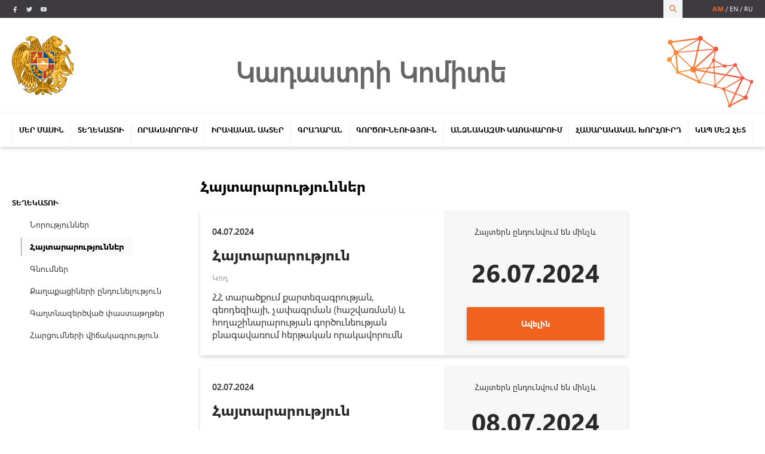

--- FILE ---
content_type: text/html; charset=UTF-8
request_url: https://cadastre.am/vacancies?page=7
body_size: 8660
content:
<!doctype html>
<html lang="am">

<head>

    <meta charset="utf-8">
    <meta name="viewport" content="width=device-width, initial-scale=1">
    <title>Հայտարարություններ – Cadastre am</title>
    <meta name="description" content="">
    <meta name="keywords" content="">

    <meta property="og:site_name" content="Cadastre am">
    <meta property="og:title" content="Հայտարարություններ">
    <meta property="og:description" content="">
    <meta property="og:type" content="website">
    <meta property="og:url" content="https://cadastre.am/vacancies?page=7">
    <meta property="og:image" content="">
    <link rel="shortcut icon" href="https://cadastre.am/images/favicon.png">
    
        <link href="/css/vacancies.css?id=2ebba5f90cba766b824d" rel="stylesheet">
        <script src="/js/default.js?id=d102f6fc977f03c75af0"></script>
    <link rel="alternate" hreflang="am" type="application/atom+xml" href="https://cadastre.am/news.xml" title="News feed – Cadastre am">

    
    
    <!-- Global site tag (gtag.js) - Google Analytics -->
    <script async src="https://www.googletagmanager.com/gtag/js?id=G-GQL850KMBT"></script>
    <script>
      window.dataLayer = window.dataLayer || [];
      function gtag(){dataLayer.push(arguments);}
      gtag('js', new Date());
      gtag('config', 'G-GQL850KMBT');
    </script>

    
</head>

<body ontouchstart="" class="body-am body-vacancies body-vacancies-index body-page body-page-12 ">

    
            <div class="header">
    <div class="header_top">
        <div class="custom_container">
            <div class="search_block">
                <a href="https://www.e-cadastre.am/" class="ecadaster_link" target="_blank">E-CADASTRE.AM</a>
                <form class="search_form" action=" https://cadastre.am/search ">
                    <input type="text" name="term" autocomplete="off" placeholder="Որոնել" value=""/>
                    <button type="submit" class="icon_search"></button>
                </form>
            </div>
            <div class="language_sign">
                <ul class="lg_list">
                                    <li  class="current_lg" ><a href="https://cadastre.am/vacancies">am</a></li>
                                                <li ><a href="https://cadastre.am/en/vacancies">en</a></li>
                                                <li ><a href="https://cadastre.am/ru/vacancies">ru</a></li>
                        </ul>
                
            </div>
            <a href="" class="menu_button fr">
                <span></span>
            </a>
        </div>
    </div>
    <div class="header_bottom">
        <div class="custom_container">
            <div class="header_content">
                <div class="coat_arm">
                      <a href="https://cadastre.am">                      <img src="https://cadastre.am/images/svg/coat_of_arms.svg" alt="Կադաստրի Կոմիտե" title="Կադաստրի Կոմիտե"/>
                          </a>                  </div>

                <div class="header_title">
                    <a href="https://cadastre.am">
                        <h1>Կադաստրի Կոմիտե</h1>
                    </a>
                </div>

                <div class="main_logo">
                      <a href="https://cadastre.am">                      <img src="https://cadastre.am/images/svg/main_logo.svg" alt="Կադաստրի Կոմիտե" title="Կադաստրի Կոմիտե"/>
                      </a>                  </div>
            </div>
        </div>
    </div>
    <div class="header_menu_block">
        <div class="header_menu_inner">
            <div class="custom_container">
                <ul class="main_menu" role="menu">
                                                            <li >
    <a class="submenu_button" href=""   >
        ՄԵՐ ՄԱՍԻՆ
    </a>
            <ul class="submenu_list">
                            <li >
                    <a class="sublevel_button icon_right " href=""   >
                        Կոմիտե
                    </a>
                                            <ul class="sublevel_list">
                                                            <li >
                                    <a class="" href=" https://cadastre.am/charter "   >
                                        Կանոնադրություն
                                    </a>

                                </li>
                                                            <li >
                                    <a class="" href=" https://cadastre.am/history "   >
                                        Պատմություն
                                    </a>

                                </li>
                                                    </ul>
                                    </li>
                
                            <li >
                    <a class="" href=" https://cadastre.am/head "   >
                        Կոմիտեի ղեկավար
                    </a>
                                    </li>
                
                            <li >
                    <a class="" href=" https://cadastre.am/staff "   >
                        Կոմիտեի ղեկավարի տեղակալներ
                    </a>
                                    </li>
                
                            <li >
                    <a class="" href=" https://cadastre.am/structures "   >
                        Կառուցվածք
                    </a>
                                    </li>
                
                            <li >
                    <a class="sublevel_button icon_right " href=""   >
                        Ծրագրեր
                    </a>
                                            <ul class="sublevel_list">
                                                            <li >
                                    <a class="" href=" https://cadastre.am/Committee_development_programs "   >
                                        Կոմիտեի զարգացման ծրագրեր
                                    </a>

                                </li>
                                                            <li >
                                    <a class="" href=" https://cadastre.am/Government_programs "   >
                                        Կառավարության ծրագրեր
                                    </a>

                                </li>
                                                            <li >
                                    <a class="" href=" https://cadastre.am/Medium-term-expenditure-plans "   >
                                        Միջնաժամկետ ծախսային ծրագրեր
                                    </a>

                                </li>
                                                            <li >
                                    <a class="" href=" https://cadastre.am/Other_projects_that_require_funding "   >
                                        Ֆինանսավորում պահանջող այլ ծրագրեր
                                    </a>

                                </li>
                                                    </ul>
                                    </li>
                
                            <li >
                    <a class="" href=" https://cadastre.am/collaboration1 "   >
                        Համագործակցություն
                    </a>
                                    </li>
                
                    </ul>
    </li>
                                                                                <li >
    <a class="submenu_button" href=""   >
        ՏԵՂԵԿԱՏՈՒ
    </a>
            <ul class="submenu_list">
                            <li >
                    <a class="" href=" https://cadastre.am/news "   >
                        Նորություններ
                    </a>
                                    </li>
                
                            <li >
                    <a class="" href=" https://cadastre.am/vacancies "   >
                        Հայտարարություններ
                    </a>
                                    </li>
                
                            <li >
                    <a class="" href=" https://cadastre.am/procurement "   >
                        Գնումներ
                    </a>
                                    </li>
                
                            <li >
                    <a class="" href=" https://cadastre.am/reception-of-citizens "   >
                        Քաղաքացիների ընդունելություն
                    </a>
                                    </li>
                
                            <li >
                    <a class="" href=" https://cadastre.am/declassified_documents "   >
                        Գաղտնազերծված փաստաթղթեր
                    </a>
                                    </li>
                
                            <li >
                    <a class="" href=" https://cadastre.am/survey_statistics "   >
                        Հարցումների վիճակագրություն
                    </a>
                                    </li>
                
                    </ul>
    </li>
                                                                                <li >
    <a class="submenu_button" href=""   >
        ՈՐԱԿԱՎՈՐՈՒՄ
    </a>
            <ul class="submenu_list">
                            <li >
                    <a class="sublevel_button icon_right " href=""   >
                        Գեոդեզիական և մարկշեյդերական գործունեության որակավորում
                    </a>
                                            <ul class="sublevel_list">
                                                            <li >
                                    <a class="" href=" https://cadastre.am/geo_quiz "   >
                                        Որակավորման հարցաշար (գեոդեզիա)
                                    </a>

                                </li>
                                                            <li >
                                    <a class="" href=" https://cadastre.am/geo_literature "   >
                                        Մասնագիտական գրականության ցանկ
                                    </a>

                                </li>
                                                            <li >
                                    <a class="" href=" https://cadastre.am/qualified_specialists "   >
                                        Որակավորված մասնագետներ
                                    </a>

                                </li>
                                                    </ul>
                                    </li>
                
                            <li >
                    <a class="sublevel_button icon_right " href=""   >
                        Քարտեզագրական, հողաշինարարական, չափագրական և հաշվառման գործունեության որակավորում
                    </a>
                                            <ul class="sublevel_list">
                                                            <li >
                                    <a class="" href=" https://cadastre.am/cartography-surveying-metrology-registry-and-land-construction "   >
                                        Որակավորման գործունեությունը կարգավորող օրենսդրություն
                                    </a>

                                </li>
                                                            <li >
                                    <a class="" href=" https://cadastre.am/questionnaire_qualification "   >
                                        Որակավորման հարցաշար
                                    </a>

                                </li>
                                                            <li >
                                    <a class="" href=" https://cadastre.am/measurers "   >
                                        Որակավորված մասնագետներ
                                    </a>

                                </li>
                                                            <li >
                                    <a class="" href=" https://cadastre.am/cart_literature "   >
                                        Մասնագիտական գրականության ցանկ
                                    </a>

                                </li>
                                                    </ul>
                                    </li>
                
                            <li >
                    <a class="sublevel_button icon_right " href=""   >
                        Գնահատում
                    </a>
                                            <ul class="sublevel_list">
                                                            <li >
                                    <a class="" href=" https://cadastre.am/regulations-on-real-estate-appraisal "   >
                                        Գնահատման գործունեությունը կարգավորող օրենսդրություն
                                    </a>

                                </li>
                                                            <li >
                                    <a class="" href=" https://cadastre.am/questionnaire "   >
                                        Որակավորման քննություններ
                                    </a>

                                </li>
                                                            <li >
                                    <a class="" href=" https://cadastre.am/appraisers "   >
                                        Գնահատողների, գնահատման և ինքնակարգավորվող կազմակերպությունների ցանկ
                                    </a>

                                </li>
                                                            <li >
                                    <a class="" href=" https://cadastre.am/Gnahatum_texekanq "   >
                                        Մասնագիտական հանձնաժողովի կողմից կատարված ուսումնասիրությունների վերաբերյալ տեղեկատվություն
                                    </a>

                                </li>
                                                    </ul>
                                    </li>
                
                    </ul>
    </li>
                                                                                <li >
    <a class="submenu_button" href=""   >
        ԻՐԱՎԱԿԱՆ ԱԿՏԵՐ
    </a>
            <ul class="submenu_list">
                            <li >
                    <a class="" href=" https://cadastre.am/ra-codes "   >
                        ՀՀ օրենսգրքեր
                    </a>
                                    </li>
                
                            <li >
                    <a class="" href=" https://cadastre.am/ra-laws "   >
                        ՀՀ օրենքներ
                    </a>
                                    </li>
                
                            <li >
                    <a class="" href=" https://cadastre.am/gov_decisions "   >
                        ՀՀ Կառավարության որոշումներ
                    </a>
                                    </li>
                
                            <li >
                    <a class="" href=" https://cadastre.am/decisions-of-the-ra-prime-minister "   >
                        ՀՀ  Վարչապետի  որոշումներ
                    </a>
                                    </li>
                
                            <li >
                    <a class="" href=" https://cadastre.am/ra-presidential-decrees "   >
                        ՀՀ Նախագահի հրամանագրեր
                    </a>
                                    </li>
                
                            <li >
                    <a class="" href=" https://cadastre.am/orders-of-the-committee-head "   >
                        Կոմիտեի ղեկավարի հրամաններ
                    </a>
                                    </li>
                
                            <li >
                    <a class="" href=" https://cadastre.am/projects-1 "   >
                        Նախագծեր
                    </a>
                                    </li>
                
                            <li >
                    <a class="" href=" https://cadastre.am/official_clarifications "   >
                        Պաշտոնական պարզաբանումներ
                    </a>
                                    </li>
                
                            <li >
                    <a class="" href=" https://cadastre.am/official_translations "   >
                        Պաշտոնական թարգմանություններ
                    </a>
                                    </li>
                
                            <li >
                    <a class="" href=" https://cadastre.am/guidelines "   >
                        Ուղեցույցներ
                    </a>
                                    </li>
                
                    </ul>
    </li>
                                                                                <li >
    <a class="submenu_button" href=""   >
        ԳՐԱԴԱՐԱՆ
    </a>
            <ul class="submenu_list">
                            <li >
                    <a class="" href=" https://cadastre.am/mshtaditarkum "   >
                        Անշարժ գույքի շուկայի մշտադիտարկում
                    </a>
                                    </li>
                
                            <li >
                    <a class="" href=" https://cadastre.am/market_analysis "   >
                        Շուկայի վերլուծություն
                    </a>
                                    </li>
                
                            <li >
                    <a class="sublevel_button icon_right " href=""   >
                        Հողային հաշվեկշիռ
                    </a>
                                            <ul class="sublevel_list">
                                                            <li >
                                    <a class="" href=" https://cadastre.am/land_balance_by_communities "   >
                                        Հողային հաշվեկշիռ ըստ համայնքների
                                    </a>

                                </li>
                                                            <li >
                                    <a class="" href=" https://cadastre.am/land_balance "   >
                                        Հողային հաշվեկշիռ ըստ տարիների
                                    </a>

                                </li>
                                                    </ul>
                                    </li>
                
                            <li >
                    <a class="" href=" https://cadastre.am/reports "   >
                        Հաշվետվություններ
                    </a>
                                    </li>
                
                            <li >
                    <a class="" href=" https://cadastre.am/abroad_business_trips "   >
                        Արտասահմանյան գործուղումների հաշվետվություններ
                    </a>
                                    </li>
                
                            <li >
                    <a class="" href=" https://cadastre.am/evaluation_zones_and_regions "   >
                        Տարածագնահատման գոտիներ և գնահատման շրջաններ
                    </a>
                                    </li>
                
                            <li >
                    <a class="" href=" https://cadastre.am/state-duty-and-service-fees "   >
                        Պետական տուրք և ծառայությունների վճարներ
                    </a>
                                    </li>
                
                            <li >
                    <a class="" href=" https://cadastre.am/real-estate-registry-report "   >
                        Անշարժ գույքի պետական ռեգիստրի հաշվետվություն
                    </a>
                                    </li>
                
                    </ul>
    </li>
                                                                                <li >
    <a class="submenu_button" href=""   >
        ԳՈՐԾՈՒՆԵՈՒԹՅՈՒՆ
    </a>
            <ul class="submenu_list">
                            <li >
                    <a class="" href=" https://cadastre.am/provide-information "   >
                        Տեղեկատվության տրամադրում
                    </a>
                                    </li>
                
                            <li >
                    <a class="" href=" https://cadastre.am/real-estate-registration "   >
                        Գրանցում
                    </a>
                                    </li>
                
                            <li >
                    <a class="" href=" https://cadastre.am/Contact_us/real-estate-appraisal "   >
                        Կադաստրային գնահատում
                    </a>
                                    </li>
                
                            <li >
                    <a class="" href=" https://cadastre.am/land-use "   >
                        Հաշվառում և հողաշինարարություն
                    </a>
                                    </li>
                
                            <li >
                    <a class="" href=" https://cadastre.am/geodesy "   >
                        Գեոդեզիա
                    </a>
                                    </li>
                
                            <li >
                    <a class="sublevel_button icon_right " href=""   >
                        Քարտեզագրություն
                    </a>
                                            <ul class="sublevel_list">
                                                            <li >
                                    <a class="" href=" https://cadastre.am/cadastre_mapping "   >
                                        Կադաստրային քարտեզագրություն
                                    </a>

                                </li>
                                                            <li >
                                    <a class="" href=" https://cadastre.am/topographic-cartography "   >
                                        Տեղագրական  քարտեզագրություն
                                    </a>

                                </li>
                                                            <li >
                                    <a class="" href=" https://cadastre.am/thematic_mapping "   >
                                        Թեմատիկ  քարտեզագրություն
                                    </a>

                                </li>
                                                            <li >
                                    <a class="" href=" https://cadastre.am/gis_system "   >
                                        Երկրատեղեկատվական համակարգ
                                    </a>

                                </li>
                                                    </ul>
                                    </li>
                
                            <li >
                    <a class="" href=" https://cadastre.am/geographical-names "   >
                        Աշխարհագրական անվանումներ
                    </a>
                                    </li>
                
                    </ul>
    </li>
                                                                                <li >
    <a class="submenu_button" href=""   >
        ԱՆՁՆԱԿԱԶՄԻ ԿԱՌԱՎԱՐՈՒՄ
    </a>
            <ul class="submenu_list">
                            <li >
                    <a class="sublevel_button icon_right " href=""   >
                        Փորձագետներ
                    </a>
                                            <ul class="sublevel_list">
                                                            <li >
                                    <a class="" href=" https://cadastre.am/reports-1 "   >
                                        Հաշվետվություններ
                                    </a>

                                </li>
                                                            <li >
                                    <a class="" href=" https://cadastre.am/teghekanq "   >
                                        Տեղեկանք
                                    </a>

                                </li>
                                                    </ul>
                                    </li>
                
                            <li >
                    <a class="" href=" https://cadastre.am/competition-results "   >
                        Մրցույթի արդյունքներ
                    </a>
                                    </li>
                
                            <li >
                    <a class="" href=" https://cadastre.am/personnel-reserve "   >
                        Կադրերի ռեզերվ
                    </a>
                                    </li>
                
                    </ul>
    </li>
                                                                                <li >
    <a class="submenu_button" href=""   >
        ՀԱՍԱՐԱԿԱԿԱՆ ԽՈՐՀՈՒՐԴ
    </a>
            <ul class="submenu_list">
                            <li >
                    <a class="" href=" https://cadastre.am/board_members "   >
                        Հասարակական խորհրդի կազմ
                    </a>
                                    </li>
                
                            <li >
                    <a class="" href=" https://cadastre.am/membership_applications "   >
                        Հասարակական խորհրդի անդամակցության հայտեր
                    </a>
                                    </li>
                
                            <li >
                    <a class="" href=" https://cadastre.am/membership_applications_ansewers "   >
                        Հասարակական խորհրդի անդամակցության հայտերի հաստատման կամ մերժման որոշումներ
                    </a>
                                    </li>
                
                            <li >
                    <a class="sublevel_button icon_right " href=""   >
                        Նիստեր
                    </a>
                                            <ul class="sublevel_list">
                                                            <li >
                                    <a class="" href=" https://cadastre.am/schedule "   >
                                        Ժամանակացույց
                                    </a>

                                </li>
                                                            <li >
                                    <a class="" href=" https://cadastre.am/agenda "   >
                                        Օրակարգ
                                    </a>

                                </li>
                                                    </ul>
                                    </li>
                
                            <li >
                    <a class="sublevel_button icon_right " href=""   >
                        Օգնություն
                    </a>
                                            <ul class="sublevel_list">
                                                            <li >
                                    <a class="" href=" https://cadastre.am/form_paper "   >
                                        Ձևաթուղթ
                                    </a>

                                </li>
                                                            <li >
                                    <a class="" href=" https://cadastre.am/guide "   >
                                        Ուղեցույց
                                    </a>

                                </li>
                                                    </ul>
                                    </li>
                
                    </ul>
    </li>
                                                                                <li >
    <a class="submenu_button" href=""   >
        ԿԱՊ ՄԵԶ ՀԵՏ
    </a>
            <ul class="submenu_list">
                            <li >
                    <a class="" href=" https://cadastre.am/faq "   >
                        Հաճախ տրվող հարցեր
                    </a>
                                    </li>
                
                            <li >
                    <a class="" href=" https://cadastre.am/branchs "   >
                        Սպասարկման գրասենյակներ
                    </a>
                                    </li>
                
                            <li >
                    <a class="" href=" https://cadastre.am/territorial_subdivisions "   >
                        Տարածքային ստորաբաժանումներ
                    </a>
                                    </li>
                
                            <li >
                    <a class="" href=" https://cadastre.am/announcement_official "   >
                        Ազդարարման պատասխանատու
                    </a>
                                    </li>
                
                            <li >
                    <a class="" href=" https://cadastre.am/hotLineContacts "   >
                        Հետադարձ կապ
                    </a>
                                    </li>
                
                    </ul>
    </li>
                                                </ul>
            

    

                <ul class="socials_list">
                    <li><a href="http://www.facebook.com/cadastrecommitte"  target="_blank" rel="noopener noreferrer"  class="icon_facebook"></a></li>
                    <li><a href="https://twitter.com/cadastre_am"  target="_blank" rel="noopener noreferrer"  class="icon_twitter"></a></li>
                    <li><a href="https://www.youtube.com/channel/UCN-Rp17oqpWRX4UbQTf54kA"  target="_blank" rel="noopener noreferrer"  class="icon_youtube"></a></li>
            </ul>
            

    

            </div>
        </div>
    </div>
</div>





    
        <div class="content">
        <div class="inner_page">
            <div class="custom_container">
                <div class="row">
                    <div class="side_navbar col-md-4 col-lg-3">
                        <div class="navbar_title">ՏԵՂԵԿԱՏՈՒ</div>
        <ul class="navbar_list">
                                                <li ><a  href="https://cadastre.am/news">Նորություններ</a></li>
                                    <li  class="current_page" ><a  href="https://cadastre.am/vacancies">Հայտարարություններ</a></li>
                                    <li ><a  href="https://cadastre.am/procurement">Գնումներ</a></li>
                                    <li ><a  href="https://cadastre.am/reception-of-citizens">Քաղաքացիների ընդունելություն</a></li>
                                    <li ><a  href="https://cadastre.am/declassified_documents">Գաղտնազերծված փաստաթղթեր</a></li>
                                    <li ><a  href="https://cadastre.am/survey_statistics">Հարցումների վիճակագրություն</a></li>
                                    </ul>
                        </div>
                    <div class="page_container col-12 col-md-8 col-xl-7">
                        <h1 class="section_title">Հայտարարություններ</h1>
                        <div class="standard_text"></div>
                                                    <ul class="vacancies_list">
                                                                    <li>
                                        <div class="vacancy_info">
                                            <div class="date_block">04.07.2024</div>
                                            <div class="vacancy_title">Հայտարարություն</div>
                                            <div class="vacancy_code">Կոդ </div>
                                            <div class="vacancy_description">ՀՀ տարածքում քարտեզագրության, գեոդեզիայի, չափագրման (հաշվառման) և հողաշինարարության գործունեության բնագավառում հերթական որակավորումն անցկացվելու է 2024 թվականի օգոստոսի 12-ին ժամը` 11:00-ին:</div>
                                        </div>
                                        <div class="deadline_info">
                                            <div class="deadline_description">Հայտերն ընդունվում են մինչև</div>
                                            <div class="deadline_date">26.07.2024</div>
                                            <a href="https://cadastre.am/vacancies/508" class="more_button">Ավելին</a>
                                        </div>
                                    </li>
                                                                    <li>
                                        <div class="vacancy_info">
                                            <div class="date_block">02.07.2024</div>
                                            <div class="vacancy_title">Հայտարարություն</div>
                                            <div class="vacancy_code">Կոդ </div>
                                            <div class="vacancy_description">Կոմիտեի Անշարժ գույքի գրանցման միասնական ստորաբաժանումում փորձագետ ներգրավելու մասին</div>
                                        </div>
                                        <div class="deadline_info">
                                            <div class="deadline_description">Հայտերն ընդունվում են մինչև</div>
                                            <div class="deadline_date">08.07.2024</div>
                                            <a href="https://cadastre.am/vacancies/507" class="more_button">Ավելին</a>
                                        </div>
                                    </li>
                                                                    <li>
                                        <div class="vacancy_info">
                                            <div class="date_block">20.06.2024</div>
                                            <div class="vacancy_title">Թափուր պաշտոն</div>
                                            <div class="vacancy_code">Կոդ 61-26.9ա2-Մ3-1</div>
                                            <div class="vacancy_description">Կադաստրի կոմիտեն հայտարարում է  արտաքին՝ քաղաքացիական ծառայության թափուր պաշտոնն զբաղեցնելու համար  </div>
                                        </div>
                                        <div class="deadline_info">
                                            <div class="deadline_description">Հայտերն ընդունվում են մինչև</div>
                                            <div class="deadline_date">26.06.2024</div>
                                            <a href="https://cadastre.am/vacancies/506" class="more_button">Ավելին</a>
                                        </div>
                                    </li>
                                                                    <li>
                                        <div class="vacancy_info">
                                            <div class="date_block">18.06.2024</div>
                                            <div class="vacancy_title">Թափուր պաշտոն</div>
                                            <div class="vacancy_code">Կոդ 61-25.2-Մ2-12</div>
                                            <div class="vacancy_description">Կադաստրի կոմիտեն հայտարարում է  արտաքին՝ քաղաքացիական ծառայության թափուր պաշտոնն զբաղեցնելու համար </div>
                                        </div>
                                        <div class="deadline_info">
                                            <div class="deadline_description">Հայտերն ընդունվում են մինչև</div>
                                            <div class="deadline_date">24.06.2024</div>
                                            <a href="https://cadastre.am/vacancies/505" class="more_button">Ավելին</a>
                                        </div>
                                    </li>
                                                                    <li>
                                        <div class="vacancy_info">
                                            <div class="date_block">11.06.2024</div>
                                            <div class="vacancy_title">Հայտարարություն</div>
                                            <div class="vacancy_code">Կոդ </div>
                                            <div class="vacancy_description">Կոմիտեի Իրավաբանական վարչությունում փորձագետ ներգրավելու մասին</div>
                                        </div>
                                        <div class="deadline_info">
                                            <div class="deadline_description">Հայտերն ընդունվում են մինչև</div>
                                            <div class="deadline_date">14.06.2024</div>
                                            <a href="https://cadastre.am/vacancies/504" class="more_button">Ավելին</a>
                                        </div>
                                    </li>
                                                                    <li>
                                        <div class="vacancy_info">
                                            <div class="date_block">11.06.2024</div>
                                            <div class="vacancy_title">Հայտարարություն</div>
                                            <div class="vacancy_code">Կոդ </div>
                                            <div class="vacancy_description">Կոմիտեի Իրավաբանական վարչությունում փորձագետ ներգրավելու մասին</div>
                                        </div>
                                        <div class="deadline_info">
                                            <div class="deadline_description">Հայտերն ընդունվում են մինչև</div>
                                            <div class="deadline_date">14.06.2024</div>
                                            <a href="https://cadastre.am/vacancies/503" class="more_button">Ավելին</a>
                                        </div>
                                    </li>
                                                                    <li>
                                        <div class="vacancy_info">
                                            <div class="date_block">06.06.2024</div>
                                            <div class="vacancy_title">Թափուր պաշտոն</div>
                                            <div class="vacancy_code">Կոդ 61-26.4-Մ2-1</div>
                                            <div class="vacancy_description">Կադաստրի կոմիտեն հայտարարում է  ներքին մրցույթ՝ քաղաքացիական ծառայության թափուր պաշտոնն զբաղեցնելու համար  </div>
                                        </div>
                                        <div class="deadline_info">
                                            <div class="deadline_description">Հայտերն ընդունվում են մինչև</div>
                                            <div class="deadline_date">12.06.2024</div>
                                            <a href="https://cadastre.am/vacancies/502" class="more_button">Ավելին</a>
                                        </div>
                                    </li>
                                                                    <li>
                                        <div class="vacancy_info">
                                            <div class="date_block">05.06.2024</div>
                                            <div class="vacancy_title">Թափուր պաշտոն</div>
                                            <div class="vacancy_code">Կոդ 61-25.5-Մ2-14</div>
                                            <div class="vacancy_description">Կադաստրի կոմիտեն հայտարարում է  արտաքին՝ քաղաքացիական ծառայության թափուր պաշտոնն զբաղեցնելու համար  </div>
                                        </div>
                                        <div class="deadline_info">
                                            <div class="deadline_description">Հայտերն ընդունվում են մինչև</div>
                                            <div class="deadline_date">11.06.2024</div>
                                            <a href="https://cadastre.am/vacancies/501" class="more_button">Ավելին</a>
                                        </div>
                                    </li>
                                                                    <li>
                                        <div class="vacancy_info">
                                            <div class="date_block">05.06.2024</div>
                                            <div class="vacancy_title">Հայտարարություն</div>
                                            <div class="vacancy_code">Կոդ </div>
                                            <div class="vacancy_description">Կոմիտեի Անշարժ գույքի գրանցման միասնական ստորաբաժանումում փորձագետ ներգրավելու մասին</div>
                                        </div>
                                        <div class="deadline_info">
                                            <div class="deadline_description">Հայտերն ընդունվում են մինչև</div>
                                            <div class="deadline_date">10.06.2024</div>
                                            <a href="https://cadastre.am/vacancies/500" class="more_button">Ավելին</a>
                                        </div>
                                    </li>
                                                                    <li>
                                        <div class="vacancy_info">
                                            <div class="date_block">03.06.2024</div>
                                            <div class="vacancy_title">Թափուր պաշտոն</div>
                                            <div class="vacancy_code">Կոդ 61-26.9ը3-Մ4-1</div>
                                            <div class="vacancy_description">Կադաստրի կոմիտեն հայտարարում է ներքին մրցույթ՝ քաղաքացիական ծառայության թափուր պաշտոնն զբաղեցնելու համար  </div>
                                        </div>
                                        <div class="deadline_info">
                                            <div class="deadline_description">Հայտերն ընդունվում են մինչև</div>
                                            <div class="deadline_date">07.06.2024</div>
                                            <a href="https://cadastre.am/vacancies/499" class="more_button">Ավելին</a>
                                        </div>
                                    </li>
                                                                    <li>
                                        <div class="vacancy_info">
                                            <div class="date_block">22.05.2024</div>
                                            <div class="vacancy_title">Հայտարարություն</div>
                                            <div class="vacancy_code">Կոդ </div>
                                            <div class="vacancy_description">Կոմիտեի Անշարժ գույքի գրանցման միասնական ստորաբաժանումում փորձագետ ներգրավելու մասին</div>
                                        </div>
                                        <div class="deadline_info">
                                            <div class="deadline_description">Հայտերն ընդունվում են մինչև</div>
                                            <div class="deadline_date">27.05.2024</div>
                                            <a href="https://cadastre.am/vacancies/498" class="more_button">Ավելին</a>
                                        </div>
                                    </li>
                                                                    <li>
                                        <div class="vacancy_info">
                                            <div class="date_block">20.05.2024</div>
                                            <div class="vacancy_title">Հայտարարություն</div>
                                            <div class="vacancy_code">Կոդ </div>
                                            <div class="vacancy_description">ՀՀ  տարածքում գնահատման գործունեության բնագավառում հայտատու ֆիզիկական անձանց որակավորման քննությունն անցկացվելու է 2024 թվականի հունիսի 20-ին, ժամը՝ 10:00-ին, ք. Երևան:</div>
                                        </div>
                                        <div class="deadline_info">
                                            <div class="deadline_description">Հայտերն ընդունվում են մինչև</div>
                                            <div class="deadline_date">31.05.2024</div>
                                            <a href="https://cadastre.am/vacancies/497" class="more_button">Ավելին</a>
                                        </div>
                                    </li>
                                                                    <li>
                                        <div class="vacancy_info">
                                            <div class="date_block">15.05.2024</div>
                                            <div class="vacancy_title">Թափուր պաշտոն</div>
                                            <div class="vacancy_code">Կոդ 61-25.5-Մ6-3</div>
                                            <div class="vacancy_description">ՄԱՍՆԱԳԻՏԱԿԱՆ ՊԱՇՏՈՆՆԵՐԻ 6-ՐԴ ԵՆԹԱԽՄԲԻ ԹԱՓՈՒՐ ՊԱՇՏՈՆԸ ՀԱՄԱԼՐԵԼՈՒ ՀԱՄԱՐ ՄՐՑՈՒՅԹ ՀԱՅՏԱՐԱՐԵԼՈՒ ՄԱՍԻՆ</div>
                                        </div>
                                        <div class="deadline_info">
                                            <div class="deadline_description">Հայտերն ընդունվում են մինչև</div>
                                            <div class="deadline_date">16.05.2024</div>
                                            <a href="https://cadastre.am/vacancies/496" class="more_button">Ավելին</a>
                                        </div>
                                    </li>
                                                                    <li>
                                        <div class="vacancy_info">
                                            <div class="date_block">13.05.2024</div>
                                            <div class="vacancy_title">Թափուր պաշտոն</div>
                                            <div class="vacancy_code">Կոդ 61-25.8դ-Մ3-48</div>
                                            <div class="vacancy_description">Կադաստրի կոմիտեի Անշարժ գույքի գրանցման միասնական ստորաբաժանման անշարժ գույքի ավագ ռեգիստրի քաղաքացիական ծառայության թափուր պաշտոնը ժամանակավոր զբաղեցնելու մասին</div>
                                        </div>
                                        <div class="deadline_info">
                                            <div class="deadline_description">Հայտերն ընդունվում են մինչև</div>
                                            <div class="deadline_date">16.05.2024</div>
                                            <a href="https://cadastre.am/vacancies/495" class="more_button">Ավելին</a>
                                        </div>
                                    </li>
                                                                    <li>
                                        <div class="vacancy_info">
                                            <div class="date_block">07.05.2024</div>
                                            <div class="vacancy_title">Թափուր պաշտոն</div>
                                            <div class="vacancy_code">Կոդ 61-25.8ա-Մ3-6</div>
                                            <div class="vacancy_description">Կադաստրի կոմիտեն հայտարարում է  արտաքին մրցույթ՝ քաղաքացիական ծառայության թափուր պաշտոնը զբաղեցնելու համար</div>
                                        </div>
                                        <div class="deadline_info">
                                            <div class="deadline_description">Հայտերն ընդունվում են մինչև</div>
                                            <div class="deadline_date">14.05.2024</div>
                                            <a href="https://cadastre.am/vacancies/494" class="more_button">Ավելին</a>
                                        </div>
                                    </li>
                                                                    <li>
                                        <div class="vacancy_info">
                                            <div class="date_block">03.05.2024</div>
                                            <div class="vacancy_title">Թափուր պաշտոն</div>
                                            <div class="vacancy_code">Կոդ 61-25.5-Մ6-3</div>
                                            <div class="vacancy_description">ՄԱՍՆԱԳԻՏԱԿԱՆ ՊԱՇՏՈՆՆԵՐԻ 6-ՐԴ ԵՆԹԱԽՄԲԻ ԹԱՓՈՒՐ ՊԱՇՏՈՆԸ ՀԱՄԱԼՐԵԼՈՒ ՀԱՄԱՐ ՄՐՑՈՒՅԹ ՀԱՅՏԱՐԱՐԵԼՈՒ ՄԱՍԻՆ</div>
                                        </div>
                                        <div class="deadline_info">
                                            <div class="deadline_description">Հայտերն ընդունվում են մինչև</div>
                                            <div class="deadline_date">04.05.2024</div>
                                            <a href="https://cadastre.am/vacancies/493" class="more_button">Ավելին</a>
                                        </div>
                                    </li>
                                                                    <li>
                                        <div class="vacancy_info">
                                            <div class="date_block">03.05.2024</div>
                                            <div class="vacancy_title">Թափուր պաշտոն</div>
                                            <div class="vacancy_code">Կոդ 61-25.8դ-Մ3-54</div>
                                            <div class="vacancy_description">Կադաստրի կոմիտեի Անշարժ գույքի գրանցման միասնական ստորաբաժանման անշարժ գույքի ավագ ռեգիստրի քաղաքացիական ծառայության թափուր պաշտոնը ժամանակավոր զբաղեցնելու մասին</div>
                                        </div>
                                        <div class="deadline_info">
                                            <div class="deadline_description">Հայտերն ընդունվում են մինչև</div>
                                            <div class="deadline_date">08.05.2024</div>
                                            <a href="https://cadastre.am/vacancies/492" class="more_button">Ավելին</a>
                                        </div>
                                    </li>
                                                                    <li>
                                        <div class="vacancy_info">
                                            <div class="date_block">23.04.2024</div>
                                            <div class="vacancy_title">Թափուր պաշտոն</div>
                                            <div class="vacancy_code">Կոդ 61-25.1-Մ2-13</div>
                                            <div class="vacancy_description">Կադաստրի կոմիտեն հայտարարում է  արտաքին մրցույթ՝ քաղաքացիական ծառայության թափուր պաշտոնը զբաղեցնելու համար </div>
                                        </div>
                                        <div class="deadline_info">
                                            <div class="deadline_description">Հայտերն ընդունվում են մինչև</div>
                                            <div class="deadline_date">30.04.2024</div>
                                            <a href="https://cadastre.am/vacancies/491" class="more_button">Ավելին</a>
                                        </div>
                                    </li>
                                                                    <li>
                                        <div class="vacancy_info">
                                            <div class="date_block">16.04.2024</div>
                                            <div class="vacancy_title">Թափուր պաշտոն</div>
                                            <div class="vacancy_code">Կոդ 61-25.2-Մ4-3</div>
                                            <div class="vacancy_description">Կադաստրի կոմիտեի գեոդեզիայի և հողաշինարարության վարչության հողաշինարարության բաժնի ավագ մասնագետի քաղաքացիական ծառայության թափուր պաշտոնը ժամանակավոր զբաղեցնելու մասին</div>
                                        </div>
                                        <div class="deadline_info">
                                            <div class="deadline_description">Հայտերն ընդունվում են մինչև</div>
                                            <div class="deadline_date">19.04.2024</div>
                                            <a href="https://cadastre.am/vacancies/490" class="more_button">Ավելին</a>
                                        </div>
                                    </li>
                                                                    <li>
                                        <div class="vacancy_info">
                                            <div class="date_block">12.04.2024</div>
                                            <div class="vacancy_title">Թափուր պաշտոն</div>
                                            <div class="vacancy_code">Կոդ 61-25.8դ-Մ3-86</div>
                                            <div class="vacancy_description">Կադաստրի կոմիտեի Անշարժ գույքի գրանցման միասնական ստորաբաժանման անշարժ գույքի ավագ ռեգիստրի քաղաքացիական ծառայության թափուր պաշտոնը ժամանակավոր զբաղեցնելու մասին</div>
                                        </div>
                                        <div class="deadline_info">
                                            <div class="deadline_description">Հայտերն ընդունվում են մինչև</div>
                                            <div class="deadline_date">17.04.2024</div>
                                            <a href="https://cadastre.am/vacancies/489" class="more_button">Ավելին</a>
                                        </div>
                                    </li>
                                                                    <li>
                                        <div class="vacancy_info">
                                            <div class="date_block">10.04.2024</div>
                                            <div class="vacancy_title">Հայտարարություն</div>
                                            <div class="vacancy_code">Կոդ </div>
                                            <div class="vacancy_description">ՀՀ տարածքում քարտեզագրության, գեոդեզիայի, չափագրման (հաշվառման) և հողաշինարարության հերթական որակավորումն անցկացվելու է 2024թ. մայիսի 10-ին</div>
                                        </div>
                                        <div class="deadline_info">
                                            <div class="deadline_description">Հայտերն ընդունվում են մինչև</div>
                                            <div class="deadline_date">30.04.2024</div>
                                            <a href="https://cadastre.am/vacancies/488" class="more_button">Ավելին</a>
                                        </div>
                                    </li>
                                                                    <li>
                                        <div class="vacancy_info">
                                            <div class="date_block">11.04.2024</div>
                                            <div class="vacancy_title">Թափուր պաշտոն</div>
                                            <div class="vacancy_code">Կոդ 61-25.1-Ղ4-4</div>
                                            <div class="vacancy_description">Կադաստրի կոմիտեն հայտարարում է  ներքին մրցույթ՝ քաղաքացիական ծառայության թափուր պաշտոնը զբաղեցնելու համար  </div>
                                        </div>
                                        <div class="deadline_info">
                                            <div class="deadline_description">Հայտերն ընդունվում են մինչև</div>
                                            <div class="deadline_date">17.04.2024</div>
                                            <a href="https://cadastre.am/vacancies/487" class="more_button">Ավելին</a>
                                        </div>
                                    </li>
                                                                    <li>
                                        <div class="vacancy_info">
                                            <div class="date_block">08.04.2024</div>
                                            <div class="vacancy_title">Թափուր պաշտոն</div>
                                            <div class="vacancy_code">Կոդ 61-25.8դ-Մ3-86</div>
                                            <div class="vacancy_description">Կադաստրի կոմիտեի Անշարժ գույքի գրանցման միասնական ստորաբաժանման անշարժ գույքի ավագ ռեգիստրի  քաղաքացիական ծառայության թափուր պաշտոնը ժամանակավոր զբաղեցնելու մասին</div>
                                        </div>
                                        <div class="deadline_info">
                                            <div class="deadline_description">Հայտերն ընդունվում են մինչև</div>
                                            <div class="deadline_date">11.04.2024</div>
                                            <a href="https://cadastre.am/vacancies/486" class="more_button">Ավելին</a>
                                        </div>
                                    </li>
                                                                    <li>
                                        <div class="vacancy_info">
                                            <div class="date_block">02.04.2024</div>
                                            <div class="vacancy_title">Հայտարարություն</div>
                                            <div class="vacancy_code">Կոդ </div>
                                            <div class="vacancy_description">Կոմիտեի Անշարժ գույքի գրանցման միասնական ստորաբաժանումում փորձագետ ներգրավելու մասին</div>
                                        </div>
                                        <div class="deadline_info">
                                            <div class="deadline_description">Հայտերն ընդունվում են մինչև</div>
                                            <div class="deadline_date">05.04.2024</div>
                                            <a href="https://cadastre.am/vacancies/485" class="more_button">Ավելին</a>
                                        </div>
                                    </li>
                                                                    <li>
                                        <div class="vacancy_info">
                                            <div class="date_block">29.03.2024</div>
                                            <div class="vacancy_title">Թափուր պաշտոն</div>
                                            <div class="vacancy_code">Կոդ 61-25.8դ-Մ3-64</div>
                                            <div class="vacancy_description">Կադաստրի կոմիտեն հայտարարում է  արտաքին մրցույթ՝ քաղաքացիական ծառայության թափուր պաշտոնը զբաղեցնելու համար  </div>
                                        </div>
                                        <div class="deadline_info">
                                            <div class="deadline_description">Հայտերն ընդունվում են մինչև</div>
                                            <div class="deadline_date">04.04.2024</div>
                                            <a href="https://cadastre.am/vacancies/484" class="more_button">Ավելին</a>
                                        </div>
                                    </li>
                                                                    <li>
                                        <div class="vacancy_info">
                                            <div class="date_block">25.03.2024</div>
                                            <div class="vacancy_title">Թափուր պաշտոն</div>
                                            <div class="vacancy_code">Կոդ 61-26.9ա3-Ղ4-1</div>
                                            <div class="vacancy_description">Կադաստրի կոմիտեն հայտարարում է արտաքին մրցույթ՝ քաղաքացիական ծառայության թափուր պաշտոնն զբաղեցնելու համար</div>
                                        </div>
                                        <div class="deadline_info">
                                            <div class="deadline_description">Հայտերն ընդունվում են մինչև</div>
                                            <div class="deadline_date">29.03.2024</div>
                                            <a href="https://cadastre.am/vacancies/483" class="more_button">Ավելին</a>
                                        </div>
                                    </li>
                                                                    <li>
                                        <div class="vacancy_info">
                                            <div class="date_block">25.03.2024</div>
                                            <div class="vacancy_title">Թափուր պաշտոն</div>
                                            <div class="vacancy_code">Կոդ 61-25.8դ-Մ3-48</div>
                                            <div class="vacancy_description">Կադաստրի կոմիտեի Անշարժ գույքի գրանցման միասնական ստորաբաժանման անշարժ գույքի ավագ ռեգիստրի  քաղաքացիական ծառայության թափուր պաշտոնը ժամանակավոր զբաղեցնելու մասին</div>
                                        </div>
                                        <div class="deadline_info">
                                            <div class="deadline_description">Հայտերն ընդունվում են մինչև</div>
                                            <div class="deadline_date">28.03.2024</div>
                                            <a href="https://cadastre.am/vacancies/482" class="more_button">Ավելին</a>
                                        </div>
                                    </li>
                                                                    <li>
                                        <div class="vacancy_info">
                                            <div class="date_block">15.03.2024</div>
                                            <div class="vacancy_title">Հայտարարություն</div>
                                            <div class="vacancy_code">Կոդ </div>
                                            <div class="vacancy_description">ՀՀ վարչապետի 2024 թվականի հունվարի 24-ի «ՀՀ 2025 թվականի բյուջետային գործընթացը» սկսելու մասին թիվ 71-Ա որոշման համաձայն</div>
                                        </div>
                                        <div class="deadline_info">
                                            <div class="deadline_description">Հայտերն ընդունվում են մինչև</div>
                                            <div class="deadline_date">03.04.2024</div>
                                            <a href="https://cadastre.am/vacancies/481" class="more_button">Ավելին</a>
                                        </div>
                                    </li>
                                                                    <li>
                                        <div class="vacancy_info">
                                            <div class="date_block">06.03.2024</div>
                                            <div class="vacancy_title">Հայտարարություն</div>
                                            <div class="vacancy_code">Կոդ </div>
                                            <div class="vacancy_description">Կադաստրի կոմիտեի կադաստրային գնահատման և շուկայի վերլուծության վարչությունում փորձագետ ներգրավելու մասին</div>
                                        </div>
                                        <div class="deadline_info">
                                            <div class="deadline_description">Հայտերն ընդունվում են մինչև</div>
                                            <div class="deadline_date">12.03.2024</div>
                                            <a href="https://cadastre.am/vacancies/480" class="more_button">Ավելին</a>
                                        </div>
                                    </li>
                                                                    <li>
                                        <div class="vacancy_info">
                                            <div class="date_block">04.03.2024</div>
                                            <div class="vacancy_title">Թափուր պաշտոն</div>
                                            <div class="vacancy_code">Կոդ 61-25.8դ-Մ3-41</div>
                                            <div class="vacancy_description">Կադաստրի կոմիտեն հայտարարում է  արտաքին մրցույթ՝ քաղաքացիական ծառայության թափուր պաշտոնը զբաղեցնելու համար  </div>
                                        </div>
                                        <div class="deadline_info">
                                            <div class="deadline_description">Հայտերն ընդունվում են մինչև</div>
                                            <div class="deadline_date">11.03.2024</div>
                                            <a href="https://cadastre.am/vacancies/479" class="more_button">Ավելին</a>
                                        </div>
                                    </li>
                                                            </ul>
                            <div class="paging">
        <ul>
                    <li class="prev_page">
                <a class="icon_doubleRight" href="https://cadastre.am/vacancies?page=6" ></a>
            </li>
        
        
                    
            
            
                                                                        <li><a href="https://cadastre.am/vacancies?page=1">1</a></li>
                                                                                <li><a href="https://cadastre.am/vacancies?page=2">2</a></li>
                                                                    
                            <li class="disabled" aria-disabled="true"><span>...</span></li>
            
            
                                
            
            
                                                                        <li><a href="https://cadastre.am/vacancies?page=4">4</a></li>
                                                                                <li><a href="https://cadastre.am/vacancies?page=5">5</a></li>
                                                                                <li><a href="https://cadastre.am/vacancies?page=6">6</a></li>
                                                                                <li class="current_page" aria-current="page"><a href="javascript:void(0);">7</a></li>
                        
                                                                                <li><a href="https://cadastre.am/vacancies?page=8">8</a></li>
                                                                                <li><a href="https://cadastre.am/vacancies?page=9">9</a></li>
                                                                                <li><a href="https://cadastre.am/vacancies?page=10">10</a></li>
                                                                    
                            <li class="disabled" aria-disabled="true"><span>...</span></li>
            
            
                                
            
            
                                                                        <li><a href="https://cadastre.am/vacancies?page=22">22</a></li>
                                                                                <li><a href="https://cadastre.am/vacancies?page=23">23</a></li>
                                                        
        
                    <li class="next_page">
                <a class="icon_doubleRight"  href="https://cadastre.am/vacancies?page=8" ></a>
            </li>
                </ul>
    </div>

                                            </div>
                </div>
            </div>
        </div>
    </div>
    
    <script async src="/js/main.js?id=2cbb2bdf8dd3c25e3834"></script>

            <div class="footer" style="background: url('https://cadastre.am/images/footer_bg.jpg') no-repeat">
    <div class="footer_top">
        <div class="custom_container">
            <div class="logo_block">
                <img src="https://cadastre.am/images/svg/footer_logo.svg" alt="Կադաստրի Կոմիտե" title="Կադաստրի Կոմիտե"/>
            </div>
            <div class="footer_menu">
                <ul >
                                    <li >
            <div>
            ՄԵՐ ՄԱՍԻՆ
        </div>
                    <ul >
                                    <li >
                        <a class="" href=" https://cadastre.am/head "   >
                            Կոմիտեի ղեկավար
                        </a>
                                            </li>
                    
                                    <li >
                        <a class="" href=" https://cadastre.am/staff "   >
                            Կոմիտեի ղեկավարի տեղակալներ
                        </a>
                                            </li>
                    
                                    <li >
                        <a class="" href=" https://cadastre.am/structures "   >
                            Կառուցվածք
                        </a>
                                            </li>
                    
                                    <li >
                        <a class="" href=" https://cadastre.am/projects-2 "   >
                            Ծրագրեր
                        </a>
                                            </li>
                    
                                    <li >
                        <a class="" href=" https://cadastre.am/collaboration1 "   >
                            Համագործակցություն
                        </a>
                                            </li>
                    
                            </ul>
            </li>
<link href="https://cadastre.am/css/custom.css?v=1.2" rel="stylesheet">
<script src="https://cadastre.am/js/custom.js"></script>                                    <li >
            <div>
            ԻՐԱՎԱԿԱՆ ԱԿՏԵՐ
        </div>
                    <ul >
                                    <li >
                        <a class="" href=" https://cadastre.am/ra-codes "   >
                            ՀՀ օրենսգրքեր
                        </a>
                                            </li>
                    
                                    <li >
                        <a class="" href=" https://cadastre.am/ra-laws "   >
                            ՀՀ օրենքներ
                        </a>
                                            </li>
                    
                                    <li >
                        <a class="" href=" https://cadastre.am/decisions-of-the-ra-prime-minister "   >
                            ՀՀ Վարչապետի որոշումներ
                        </a>
                                            </li>
                    
                                    <li >
                        <a class="" href=" https://cadastre.am/karvoroshumner_5 "   >
                            ՀՀ Կառավարության որոշումներ
                        </a>
                                            </li>
                    
                                    <li >
                        <a class="" href=" https://cadastre.am/ra-presidential-decrees "   >
                            ՀՀ Նախագահի հրամանագրեր
                        </a>
                                            </li>
                    
                                    <li >
                        <a class="" href=" https://cadastre.am/orders-of-the-committee-head "   >
                            Կոմիտեի ղեկավարի հրամաններ
                        </a>
                                            </li>
                    
                                    <li >
                        <a class="" href=" https://cadastre.am/projects-1 "   >
                            Նախագծեր
                        </a>
                                            </li>
                    
                                    <li >
                        <a class="" href=" https://cadastre.am/official_clarifications "   >
                            Պաշտոնական պարզաբանումներ
                        </a>
                                            </li>
                    
                            </ul>
            </li>
<link href="https://cadastre.am/css/custom.css?v=1.2" rel="stylesheet">
<script src="https://cadastre.am/js/custom.js"></script>                                    <li >
            <div>
            ԳՐԱԴԱՐԱՆ
        </div>
                    <ul >
                                    <li >
                        <a class="" href=" https://cadastre.am/mshtaditarkum "   >
                            Անշարժ գույքի շուկայի մշտադիտարկում
                        </a>
                                            </li>
                    
                                    <li >
                        <a class="" href=" https://cadastre.am/analyze "   >
                            Շուկայի վերլուծություն
                        </a>
                                            </li>
                    
                                    <li >
                        <a class="" href=" https://cadastre.am/land_balance "   >
                            Հողային հաշվեկշիռ
                        </a>
                                            </li>
                    
                                    <li >
                        <a class="" href=" https://cadastre.am/reports "   >
                            Հաշվետվություններ
                        </a>
                                            </li>
                    
                                    <li >
                        <a class="" href=" https://cadastre.am/evaluation_zones_and_regions "   >
                            Տարածագնահատման գոտիներ և գնահատման շրջաններ
                        </a>
                                            </li>
                    
                                    <li >
                        <a class="" href=" https://cadastre.am/state-duty-and-service-fees "   >
                            Պետական տուրք և ծառայությունների վճարներ
                        </a>
                                            </li>
                    
                                    <li >
                        <a class="" href=" https://cadastre.am/real-estate-registry-report "   >
                            Անշարժ գույքի պետական ռեգիստրի հաշվետվություն
                        </a>
                                            </li>
                    
                            </ul>
            </li>
<link href="https://cadastre.am/css/custom.css?v=1.2" rel="stylesheet">
<script src="https://cadastre.am/js/custom.js"></script>                                    <li >
            <div>
            ԳՈՐԾՈՒՆԵՈՒԹՅՈՒՆ
        </div>
                    <ul >
                                    <li >
                        <a class="" href=" https://cadastre.am/provide-information "   >
                            Տեղեկատվության տրամադրում
                        </a>
                                            </li>
                    
                                    <li >
                        <a class="" href=" https://cadastre.am/real-estate-registration "   >
                            Գրանցում
                        </a>
                                            </li>
                    
                                    <li >
                        <a class="" href=" https://cadastre.am/Contact_us/real-estate-appraisal "   >
                            Կադաստրային գնահատում
                        </a>
                                            </li>
                    
                                    <li >
                        <a class="" href=" https://cadastre.am/land-use "   >
                            Հաշվառում և հողաշինարարություն
                        </a>
                                            </li>
                    
                                    <li >
                        <a class="" href=" https://cadastre.am/geodesy "   >
                            Գեոդեզիա
                        </a>
                                            </li>
                    
                                    <li >
                        <a class="" href=" https://cadastre.am/mapping "   >
                            Քարտեզագրություն
                        </a>
                                            </li>
                    
                                    <li >
                        <a class="" href=" https://cadastre.am/geographical-names "   >
                            Աշխարհագրական անվանումներ
                        </a>
                                            </li>
                    
                            </ul>
            </li>
<link href="https://cadastre.am/css/custom.css?v=1.2" rel="stylesheet">
<script src="https://cadastre.am/js/custom.js"></script>                                    <li >
            <div>
            ԿԱՊ ՄԵԶ ՀԵՏ
        </div>
                    <ul >
                                    <li >
                        <a class="" href=" https://cadastre.am/faq "   >
                            Հաճախ տրվող հարցեր
                        </a>
                                            </li>
                    
                                    <li >
                        <a class="" href=" https://cadastre.am/branchs "   >
                            Սպասարկման գրասենյակներ
                        </a>
                                            </li>
                    
                                    <li >
                        <a class="" href=" https://cadastre.am/territorial_subdivisions "   >
                            Տարածքային ստորաբաժանումներ
                        </a>
                                            </li>
                    
                                    <li >
                        <a class="" href=" https://cadastre.am/announcement_official "   >
                            Ազդարարման պատասխանատու
                        </a>
                                            </li>
                    
                                    <li >
                        <a class="" href=" https://cadastre.am/structures "   >
                            Հետադարձ կապ
                        </a>
                                            </li>
                    
                                    <li >
                        <a class="" href=" https://cadastre.am/privacy_policy "   >
                            Գաղտնիության քաղաքականություն
                        </a>
                                            </li>
                    
                            </ul>
            </li>
<link href="https://cadastre.am/css/custom.css?v=1.2" rel="stylesheet">
<script src="https://cadastre.am/js/custom.js"></script>                            </ul>
            

    

            </div>
            <div class="last_part">
                <div class="banner_block">
                    <a href="https://www.e-gov.am/">
                        <span class="banner_text">E-Gov.am</span>
                    </a>
                </div>
                <div class="contacts_block">
                    <ul class="contacts_list">
                                                <li><a href="mailto:info@cadastre.am" target="_blank">info@cadastre.am</a></li>
                                                                        <li>(+37460) 474205</li>
                                                <li>Արշակունյաց պողոտա 7, Երևան 0023</li>
                    </ul>
                    <ul class="socials_list">
                    <li><a href="https://www.facebook.com/cadastrecommitte"  target="_blank" rel="noopener noreferrer"  class="icon_facebook_round"></a></li>
                    <li><a href="https://twitter.com/cadastre_am"  target="_blank" rel="noopener noreferrer"  class="icon_twitter_round"></a></li>
                    <li><a href="https://www.youtube.com/channel/UCN-Rp17oqpWRX4UbQTf54kA"  target="_blank" rel="noopener noreferrer"  class="icon_youtube"></a></li>
            </ul>
            

    

                    
                </div>
            </div>
        </div>
    </div>
    <div class="footer_bottom">
        <div class="custom_container">
            <div class="copyrights">
                <span>&copy; 2026, Cadastre am,</span>
                <span>Բոլոր իրավունքները պաշտպանված են</span>
            </div>
            <div class="developer">Նախագծող՝ <a href="https://www.studio-one.am" target="_blank">Studio One</a></div>
        </div>
    </div>
</div>
    
    <div class="popup_block">
    <div class="popup_inner">
        <div class="popup_container">
            <a href="" class="popup_close icon_close"></a>
            <div  class="login_form">
                <div class="section_title">Մուտք համակարգ</div>
                <form method="POST" action="/en/login" class="auth-container-form"><input type="hidden" name="_token" value="HfVJi3oA3EcAeub2X9yIFBhfyTneOx2t9HjF1xPV">
                    <div class="form_block">
                        <input type="email" name="email" data-validation="email" placeholder="Էլ. փոստ"/>
                        <span class="error_hint">
							<span class="standard_hint">պարտադիր դաշտ</span>
							<span class="individual_hint">սխալ էլէկտրոնային հասցե</span>
						</span>
                    </div>
                    <div class="form_block">
                        <input type="password" name="password" data-validation="required" placeholder="Ծածկագիր"/>
                        <span class="error_hint">պարտադիր դաշտ</span>
                    </div>
                    <div class="buttons_block">
                       
                        <a href="" class="pass_forget_link">Մոռացե՞լ եք ծածկագիրը</a>
                        <button type="submit" class="btn btn-primary validate_button">Login</button>
                        
                    </div>
                </form>
            </div>
            <div class="recovery_form">
                <div class="section_title">Ծածկագրի վերականգնում</div>
                <form method="POST" action="https://cadastre.am/am/password/email" class="auth-container-form"><input type="hidden" name="_token" value="HfVJi3oA3EcAeub2X9yIFBhfyTneOx2t9HjF1xPV">
                    <div class="form_block">
                        
                        <input type="text" name="email" data-validation="email" placeholder="Էլ. փոստ"/>
                        <span class="error_hint">
							<span class="standard_hint">պարտադիր դաշտ</span>
							<span class="individual_hint">սխալ էլէկտրոնային հասցե</span>
						</span>
                    </div>
                    <div class="mail_not_found">Նշված էլեկտրոնային հասցեով գրանցված հաշիվ գոյություն չունի</div>
                
                    <button tyoe="button" class="recovery_button validate_button">ՎԵՐԱԿԱՆԳՆԵԼ</button>
                </form>
                <div class="success_block">
                    <div class="recovery_description">Ծածկագիրը հաջողությամբ ուղարկվել է նշված էլեկտրոնային հասցեին, խնդրում ենք ստուգել Ձեր էլէկտրոնային փոստը</div>
                    <a href="" class="success_close">ՓԱԿԵԼ</a>
                </div>
            </div>
        </div>
    </div>
</div>


    
    
    </body>

</html>


--- FILE ---
content_type: application/javascript
request_url: https://cadastre.am/js/main.js?id=2cbb2bdf8dd3c25e3834
body_size: 3957
content:
! function(e) {
    var t = {};

    function n(s) {
        if (t[s]) return t[s].exports;
        var o = t[s] = {
            i: s,
            l: !1,
            exports: {}
        };
        return e[s].call(o.exports, o, o.exports, n), o.l = !0, o.exports
    }
    n.m = e, n.c = t, n.d = function(e, t, s) {
        n.o(e, t) || Object.defineProperty(e, t, {
            enumerable: !0,
            get: s
        })
    }, n.r = function(e) {
        "undefined" != typeof Symbol && Symbol.toStringTag && Object.defineProperty(e, Symbol.toStringTag, {
            value: "Module"
        }), Object.defineProperty(e, "__esModule", {
            value: !0
        })
    }, n.t = function(e, t) {
        if (1 & t && (e = n(e)), 8 & t) return e;
        if (4 & t && "object" == typeof e && e && e.__esModule) return e;
        var s = Object.create(null);
        if (n.r(s), Object.defineProperty(s, "default", {
                enumerable: !0,
                value: e
            }), 2 & t && "string" != typeof e)
            for (var o in e) n.d(s, o, function(t) {
                return e[t]
            }.bind(null, o));
        return s
    }, n.n = function(e) {
        var t = e && e.__esModule ? function() {
            return e.default
        } : function() {
            return e
        };
        return n.d(t, "a", t), t
    }, n.o = function(e, t) {
        return Object.prototype.hasOwnProperty.call(e, t)
    }, n.p = "/", n(n.s = 7)
}({
    7: function(e, t, n) {
        e.exports = n("8yrV")
    },
    "8yrV": function(e, t, n) {
        n("sXEg")
    },
    sXEg: function(e, t) {
        var n = function() {
                return "ontouchstart" in document.documentElement
            },
            s = function() {
                navigator.userAgent.search("Safari") >= 0 && navigator.userAgent.search("Chrome") < 0 && $("body").addClass("ios_device")
            },
            o = function(e) {
                s(), $(".search_block, .lg_list").removeClass("opened"), $(".search_block input").blur(), !$("body").hasClass("menu_opened") && n() && ($(".main_menu > li").removeClass("opened"), $(".submenu_list").fadeOut(300))
            },
            a = function(e) {
                e.stopPropagation()
            },
            i = function(e) {
                $(".search_block").hasClass("opened") ? $(".search_block input").val() || e.preventDefault() : (e.preventDefault(), o(), e.stopPropagation(), $(".search_block").addClass("opened"), $(".search_block input").focus())
            },
            l = function(e) {
                e.preventDefault(), $("body").hasClass("menu_opened") ? $("body").removeClass("menu_opened") : ($("body,html").animate({
                    scrollTop: 0
                }, 100), $(".menu_list li").removeClass("opened"), $(".submenu_list, .sublevel_list").hide(), $(".header_menu_inner").animate({
                    scrollTop: 0
                }, 0), $("body").addClass("menu_opened"))
            },
            r = function() {
                $(this).hasClass("checked") || ($(this).parents(".radio_group").find(".radio_button.checked").removeClass("checked"), $(this).addClass("checked"))
            },
            d = function(e) {
                e.preventDefault(), !$(".lg_list").hasClass("opened") && window.innerWidth < 768 && (o(), e.stopPropagation(), $(".lg_list").addClass("opened"))
            },
            c = function(e) {
                e.preventDefault(), $(this).parent().hasClass("opened") ? $(this).parent().removeClass("opened").find(".drop_element").slideUp(300) : ($(".drops_list li").removeClass("opened"), $(".drop_element").slideUp(300), $(this).parent().addClass("opened").find(".drop_element").stop(!0, !0).slideDown(300), setTimeout((function() {
                    $(".drops_list li.opened").offset().top < $(document).scrollTop() && $("body,html").animate({
                        scrollTop: $(".drops_list li.opened").offset().top
                    }, 300)
                }), 300))
            },
            p = function(e) {
                e.preventDefault(), n() && ($(this).parents("li").hasClass("opened") ? $("body").hasClass("menu_opened") ? $(this).parents("li").removeClass("opened").find(".submenu_list").slideUp(300) : $(this).parents("li").removeClass("opened").find(".submenu_list").fadeOut(300) : (o(), e.stopPropagation(), $(".submenu_list > li").removeClass("opened"), $(".sublevel_list").hide(), $("body").hasClass("menu_opened") ? (e.stopPropagation(), $(".main_menu > li").removeClass("opened"), $(".submenu_list").slideUp(300), $(this).parents("li").addClass("opened").find(".submenu_list").stop(!0, !0).delay(50).slideDown(300)) : $(this).parents("li").addClass("opened").find(".submenu_list").stop(!0, !0).delay(50).fadeIn(300)))
            },
            u = function(e) {
                e.preventDefault(), e.stopPropagation(), n() && ($("body").hasClass("menu_opened") ? $(this).parent().hasClass("opened") ? $(this).parent().removeClass("opened").find(".sublevel_list").stop(!0, !0).delay(50).slideUp(300) : ($(".submenu_list > li").removeClass("opened"), $(".sublevel_list").slideUp(300), $(this).parent().addClass("opened").find(".sublevel_list").stop(!0, !0).delay(50).slideDown(300)) : $(this).parent().hasClass("opened") ? $(this).parent().removeClass("opened").find(".sublevel_list").stop(!0, !0).delay(50).fadeOut(300) : ($(".submenu_list > li").removeClass("opened"), $(".sublevel_list").fadeOut(300), $(this).parent().addClass("opened").find(".sublevel_list").stop(!0, !0).delay(50).fadeIn(300)))
            },
            h = null,
            f = function() {
                if (!n() && !$("body").hasClass("menu_opened")) {
                    var e = $(this).parents("li");
                    e.addClass("hovered"), h && clearTimeout(h), h = setTimeout((function() {
                        e.hasClass("hovered") && e.addClass("opened").find(".submenu_list").stop(!0, !0).fadeIn(300)
                    }), 300)
                }
            },
            _ = function() {
                if (!n() && !$("body").hasClass("menu_opened")) {
                    var e = $(this).parent();
                    e.addClass("hovered"), h && clearTimeout(h), h = setTimeout((function() {
                        e.hasClass("hovered") && e.addClass("opened").find(".sublevel_list").stop(!0, !0).fadeIn(300)
                    }), 300)
                }
            },
            b = function() {
                $(this).parents("li").removeClass("hovered")
            },
            m = function() {
                n() || $(this).removeClass("opened").find(".submenu_list, .sublevel_list").fadeOut(300)
            },
            v = function() {
                $(this).parents(".combo_hover").addClass("hovered")
            },
            g = function() {
                $(this).parents(".combo_hover").removeClass("hovered")
            },
            C = function(e) {
                e.preventDefault(), $(this).hasClass("selected") || ($(this).parents(".tab_buttons").find("a").removeClass("selected"), $(this).parents(".tab_section").find(".tab_block").removeClass("selected"), $(this).addClass("selected"), $(".tab_block." + $(this).data("tab")).addClass("selected"))
            },
            k = function(e) {
                e.preventDefault();
                var t = $(this).data("tab"),
                    n = $(".tab_buttons a"),
                    s = $('.tab_buttons a[data-tab="' + t + '"]'),
                    o = $(this).parents(".tab_section").find(".tab_block"),
                    a = o.find(".tab_inner"),
                    i = $(this).parents(".tab_block"),
                    l = i.find(".tab_inner");
                i.hasClass("selected") ? (l.slideUp(300), i.removeClass("selected"), s.removeClass("selected")) : (n.removeClass("selected"), o.removeClass("selected"), a.slideUp(300), l.stop(!0, !0).slideDown(300), s.addClass("selected"), i.addClass("selected"), setTimeout((function() {
                    i.offset().top < $(document).scrollTop() && $("body,html").animate({
                        scrollTop: i.offset().top
                    }, 300)
                }), 300))
            },
            y = window.innerWidth,
            w = null,
            D = [],
            T = [],
            P = function(e, t) {
                e.slick(t)
            },
            x = function(e) {
                e.preventDefault(), $(".popup_container").removeClass("pass_forgotten"), $(".recovery_form").removeClass("recovery_success"), $(".popup_block").animate({
                    scrollTop: 0
                }, 0), $("body").addClass("popup_opened")
            },
            M = function(e) {
                e.preventDefault(), $("body").removeClass("popup_opened")
            },
            O = function(e) {
                e.preventDefault(), $(".mail_not_found").hide(), $(".popup_container").addClass("pass_forgotten")
            },
            U = function(e) {
                e.preventDefault(), $(".popup_container").removeClass("pass_forgotten"), $(".recovery_form").removeClass("recovery_success")
            },
            j = function(e) {
                var t = $(this);
                $.validate({
                    scrollToTopOnError: !1,
                    onSuccess: function() {
                        if (t.hasClass("recovery_button")) return $(".recovery_form").addClass("recovery_success"), !1
                    }
                })
            },
            I = typeof galleryList === "undefined" || !galleryList ? [] : galleryList;
            S = function(e) {
                e.preventDefault(), $.fancybox.open(I)
            },
            W = function(e) {
                e.preventDefault(), $(".activity_section").toggleClass("all_showed")
            },
            E = {
                centerPadding: 0,
                arrows: !1,
                dots: !0,
                asNavFor: ".info_slider",
                responsive: [{
                    breakpoint: 768,
                    settings: {
                        dots: !1
                    }
                }]
            },
            L = {
                centerPadding: 0,
                asNavFor: ".images_slider",
                autoplay: !0,
                fade: !0
            };
        $(document).ready((function() {
            if (s(), $("body").click(o), $(".search_block button").click(i), $(".search_block input, .submenu_list").click(a), $(".submenu_button").click(p), $(".submenu_button").hover(f, b), $(".sublevel_button").hover(_, b), $(".sublevel_button").click(u), $(".main_menu > li, .submenu_list > li").hover((function() {}), m), $(".menu_button").click(l), $(".current_lg a").click(d), $(".radio_button").click(r), $(".validate_button").length > 0 && ($("form input").change((function() {
                    $(this).val().length > 0 ? ($(this).parent().find(".individual_hint").show(), $(this).parent().find(".standard_hint").hide()) : ($(this).parent().find(".individual_hint").hide(), $(this).parent().find(".standard_hint").show())
                })), $(".validate_button").click(j)), $(".pass_forget_link").click(O), $(".success_close").click(U), $(".drop_button").click(c), $(".combo_link").hover(v, g), $(".tab_buttons a").length > 0 && ($(".tab_buttons a").click(C), $(".mob_tab_button").click(k), window.innerWidth < 768 && ($(".tab_block.selected .tab_inner").show(), console.log("worked"))), $(".popup_button").click(x), $(".popup_close").click(M), $(".improvments").length > 0 && (P($(".images_slider"), E), P($(".info_slider"), L)), $(".gallery_button").click(S), $(".requests_list").length > 0) {
                var e = $(document).scrollTop();
                $(window).scroll((function() {
                    var t = $(document).scrollTop();
                    t > e && function() {
                        $(".requests_list");
                        var e = $(".request_block");
                        if ($(document).scrollTop() < $(".footer").offset().top - window.innerHeight / 2) {
                            var t = e.length - 1,
                                n = $(".request_block:nth-child(" + t + ")");
                            n.offset().top, n.height()
                        }
                    }(), e = t
                }))
            }
            $("#map-canvas").length > 0 && (! function() {
                w = new google.maps.Map(document.getElementById("map-canvas"), {
                    zoom: 11,
                    scrollwheel: !1,
                    center: {
                        lat: 40.497558,
                        lng: 44.502323
                    },
                    icon: "images/branch_marker.png",
                    mapTypeId: google.maps.MapTypeId.ROADMAP
                }), $(".branch").each((function(e, t) {
                    var n = $(t).data("coords"),
                        s = $(t).data("title"),
                        o = $(t).data("address"),
                        a = $(t).data("phone"),
                        i = $(t).data("region"),
                        l = n.split(","),
                        r = new google.maps.Marker({
                            position: {
                                lat: 1 * l[0],
                                lng: 1 * l[1]
                            },
                            map: w,
                            icon: "images/map_marker.png",
                            additional: {
                                type: i
                            }
                        }),
                        d = '<div class=iw_content><div class="iw_branch_name">' + s + '</div><div class="iw_branch_address">' + o + '</div><div class="iw_branch_phone">' + a + "</div></div>",
                        c = new google.maps.InfoWindow({
                            content: d
                        });
                    r.addListener("click", (function() {
                        for (var e = 0; e < T.length; e++) T[e].close();
                        c.open(w, r)
                    })), D.push(r), T.push(c), $(this).data("marker", r)
                })), $(".branch").click((function(n) {
                    n.preventDefault(), T.forEach((function(e) {
                        var t = e.getMap();
                        null != t && e.close()
                    }));
                    var s = $(this).data("marker");
                    if ($(this).hasClass("selected")) {
                        var o = $(this).data("region"),
                            a = $(this).parents("li").find(".branch_region").text();
                        $(this).removeClass("selected").parent().find(".branch_contacts").slideUp(300), $(".toggle_button span").text(a), t(D, o), e(D)
                    } else {
                        $(".branch.selected").removeClass("selected").parent().find(".branch_contacts").slideUp(300), $(this).addClass("selected").parent().find(".branch_contacts").stop(!0, !0).slideDown(300);
                        var i = $(this).text(),
                            l = $(this).data("coords").split(","),
                            r = {
                                lat: 1 * l[0],
                                lng: 1 * l[1]
                            };
                        w.setZoom(16), w.setCenter(r);
                        s = $(this).data("marker");
                        google.maps.event.trigger(s, "click"), $(".toggle_button").addClass("selected").find("span").text(i), $(".branches_container").removeClass("showed")
                    }
                })), $(".branch_region").click((function(s) {
                    s.preventDefault();
                    for (var o = 0; o < T.length; o++) T[o].close();
                    if ($(".toggle_button").removeClass("selected").find("span").text(""), $(this).parent().hasClass("branches_opened")) $(this).parent().removeClass("branches_opened").find(".branches_list").slideUp(300), n(D), e(D);
                    else {
                        $(".branches_opened").removeClass("branches_opened"), $(".branches_list").slideUp(300), $(this).parent().find(".branch_contacts").hide(), $(this).parent().find(".branch").removeClass("selected");
                        var a = $(this).parent().find(".branch").data("region"),
                            i = $(this).text();
                        $(".toggle_button").addClass("selected").find("span").text(i), $(this).parent().addClass("branches_opened").find(".branches_list").stop(!0, !0).slideDown(300), t(D, a), e(D)
                    }
                }));
                var e = function(e) {
                    for (var t = new google.maps.LatLngBounds, n = 0; n < e.length; n++) null != e[n].getMap() && t.extend(e[n].getPosition());
                    w.fitBounds(t)
                };
                e(D);
                var t = function(e, t) {
                        for (var n = 0; n < e.length; n++) e[n].additional.type == t ? e[n].setMap(w) : e[n].setMap(null)
                    },
                    n = function(e) {
                        for (var t = 0; t < e.length; t++) e[t].setMap(w)
                    };
                google.maps.event.addListener(w, "click", (function(e) {})), google.maps.event.addDomListener(window, "resize", (function() {
                    $(".branch.selected").length > 0 ? w.setCenter(center) : e(D)
                })), $(".branches_container .toggle_button").click((function(e) {
                    e.preventDefault(), $(".branches_container").toggleClass("showed")
                }))
            }(), $(".container_inner").scrollbar()), $(".activity_section .more_button").click(W)
        })), $(window).on("load", (function() {
            var e, t;
            $(".footer_menu").length > 0 && (e = $(".footer_menu > ul"), t = ".footer_menu > ul > li", e.masonry({
                itemSelector: t,
                columnWidth: t,
                percentPosition: !0
            })), $(window).resize((function() {
                var e, t, n, s, o;
                e = $(".header").height() || 0, t = $(".footer").height() || 0, (n = window.innerHeight - e - t) > 0 ? $(".content").css("min-height", n) : $(".content").css("min-height", 0), $(".footer").css("opacity", 1), $(".mob_tab_button").length > 0 && (s = window.innerWidth, o = s - y, Math.abs(o) >= 50 && (window.innerWidth >= 768 && $(".tab_buttons a.selected").length < 1 ? $(".tab_buttons li:first-child a").trigger("click") : window.innerWidth < 768 && "none" === $(".tab_block.selected .tab_inner").css("display") && ($(".tab_block .tab_inner").hide(), $(".tab_block.selected .tab_inner").show())), y = s)
            })).trigger("resize")
        }))
    }
});

--- FILE ---
content_type: image/svg+xml
request_url: https://cadastre.am/images/svg/coat_of_arms.svg
body_size: 88910
content:
<svg id="Coat_of_arms_of_Armenia" xmlns="http://www.w3.org/2000/svg" width="102.61" height="98.551" viewBox="0 0 102.61 98.551">
  <g id="g12033" transform="translate(0 0)">
    <path id="path2972" d="M396.589-491.778h1.887v-.274h-1.887Z" transform="translate(-339.179 549.82)" fill="#6e4a00" fill-rule="evenodd"/>
    <g id="g11968" transform="translate(0 0)">
      <g id="g2892">
        <path id="path2894" d="M-271.593-189.946a7.485,7.485,0,0,1-5.6-5,18.739,18.739,0,0,1,1.706,1.07c1.963.69,3.208.23,5.279,1.5.623.271,2.911.65,3.25.948-.529,1.083-3.656,1.475-4.631,1.475Zm-10.045-49.475c.981.421,2.076.254,1.836.862s-.855-.3-1.977.013c-.252.071-.423.1-.693.189a1.517,1.517,0,0,1-.8.1.493.493,0,0,1-.388-.615,1.094,1.094,0,0,1,1-.789,1.578,1.578,0,0,1,.488.006,2.414,2.414,0,0,1,.538.236m7.967,29.35c-.2-.364-.391-.73-.573-1.1a7.724,7.724,0,0,1-.466-1.158c.428-.808.845-1.619,1.227-2.452.16-.359.312-.72.456-1.087.11-.293.213-.588.312-.887.068-.225.133-.45.194-.679.077-.308.143-.613.2-.925.038-.236.071-.472.1-.711l.031-.336c-.151-.219-.3-.435-.452-.657a2.606,2.606,0,0,1-.346-.669,3.061,3.061,0,0,0,.411-.369c.073-.085.139-.17.2-.26a3.274,3.274,0,0,0,.286-.538c.032-.081.062-.164.09-.247.147.677.3,1.351.489,2.017.112.38.235.751.377,1.119.084.208.173.41.269.612.772,1.509,1.56,3.011,2.328,4.523q.49.98.963,1.968l.606,1.325.288.668.276.669.264.673.25.677.236.68.219.683.2.687.183.69.162.694.141.7.118.7.1.707.071.71.044.715.017.72-.011.725-.042.729-.072.735-.1.74c-.056.3-.1.6-.173.895-.086.352-.176.707-.288,1.053-.211-.279-.415-.56-.616-.846q-.327-.476-.641-.961-.423-.674-.825-1.357c-.473-.816-.927-1.642-1.372-2.473-.824-1.548-1.617-3.111-2.485-4.634-.229-.4-.465-.8-.7-1.192-.657-1.084-1.321-2.162-1.938-3.27m-73.182,30.564c.082-.4.193-.8.309-1.2q.618-1.672,1.264-3.332c1.477-3.773,3.042-7.51,4.563-11.266q.4-.988.793-1.979c.588-1.49,1.165-2.984,1.72-4.486a.853.853,0,0,0-.293-.245,7.52,7.52,0,0,1-.6.489,3.451,3.451,0,0,0-.537.426,1.625,1.625,0,0,0-.1.135,3.333,3.333,0,0,0-.334,1.081c-.043.136-.089.268-.142.4a3.981,3.981,0,0,1-.281.536,4,4,0,0,1-.332.426,9.348,9.348,0,0,1-.742.683,7.54,7.54,0,0,0-.67.646,7,7,0,0,1-.382.856,5.548,5.548,0,0,1-.426.653q-.1.128-.209.251a8.413,8.413,0,0,1-1.135,1.022,12.812,12.812,0,0,1-.334,1.48c-.08.261-.166.517-.262.771-.156.4-.33.78-.521,1.16-.251.489-.521.965-.8,1.439,0,.666.007,1.331-.012,2-.017.462-.048.918-.1,1.377-.034.267-.074.531-.121.8s-.116.532-.187.8l-.122.4c-.086.247-.179.488-.284.727.011.765.082,1.527.148,2.289.048.558.1,1.118.125,1.676Zm-.095,2.984a7.969,7.969,0,0,0,.217.921l.207.625c.176-.057.353-.112.527-.175a5.8,5.8,0,0,0,.668-.309,8.245,8.245,0,0,0,1-.672,16.011,16.011,0,0,0-.192,1.978c-.006.378,0,.75.034,1.129.019.188.042.373.071.559s.072.365.117.548.105.354.168.53l.249.578c.227-.091.451-.179.672-.281.177-.087.347-.18.517-.283s.31-.208.461-.323a6.589,6.589,0,0,0,.508-.457,7.517,7.517,0,0,0,.861-1.086l.027.4c.045.837.059,1.674.145,2.508.033.276.075.548.126.823.046.217.1.43.154.644.066.229.139.454.217.679.092.246.191.487.3.728l.417.872.4-.415c.44-.459.869-.925,1.273-1.416.21-.261.41-.525.6-.8a12.081,12.081,0,0,0,.754-1.246c.025.265.043.532.062.8.03.391.066.78.119,1.169.032.2.068.393.11.589s.1.394.167.591l.152.393.19.392.233.391.279.388.331.384.361.371.536-.452c.158-.146.31-.294.46-.447s.272-.3.4-.462.237-.315.349-.479.2-.328.3-.5c.121-.228.231-.456.335-.692s.189-.481.273-.728c.1-.311.188-.623.269-.939.038.165.08.329.124.493s.109.354.172.53.133.337.208.5.162.323.252.481.195.31.3.463.231.3.354.447.271.294.414.436.315.29.478.431c.22.181.444.353.671.524l.3-.124.158-.094.148-.112.137-.129.128-.143.119-.157.112-.168.1-.179.191-.386c.09-.21.172-.419.249-.633l.144-.445c.19-.652.341-1.309.481-1.974.042-.2.084-.405.128-.607a26.482,26.482,0,0,0,1.595,2.642c.129.179.26.355.4.529.126.154.255.3.392.448l.258.239.129.1.132.082.137.065.377.111.274-.846.168-.594.145-.593.122-.592.1-.592.08-.591.061-.59.043-.588.026-.587.01-.587-.005-.586-.019-.584-.032-.583-.1-1.164-.136-1.159q-.12-.868-.257-1.732c-.253-1.528-.535-3.049-.79-4.576-.089-.555-.173-1.109-.251-1.665.184.169.371.335.564.493l-.346-.033c.064.3.126.592.2.885s.173.61.274.912c.156.448.329.883.521,1.315.115.249.236.493.361.736.16.3.327.583.508.867-.309-.189-.621-.371-.932-.554l.023.57.036.089.329.572c.513.833,1.045,1.654,1.579,2.474l-.754-.339-.129.393-.012.135.012.131.031.125.046.122a3.287,3.287,0,0,0,.2.358l.178.242a17.718,17.718,0,0,0,1.349,1.424l.107.107a4.438,4.438,0,0,0-.953-.29l-.774-.023c.236.253.467.508.712.751a14.289,14.289,0,0,1,1.453,1.55,2.7,2.7,0,0,1,.2.321,11.465,11.465,0,0,0-.917,1.027,3.629,3.629,0,0,0-.2.324,3.023,3.023,0,0,0-.153.364,3.154,3.154,0,0,0-.142.9q-1.487,1.429-2.963,2.873a3.7,3.7,0,0,1-.588-.083c-.572.095-1.143.175-1.719.24-.618.065-1.236.113-1.857.149-1.33.07-2.661.083-3.992.1l-.4.148c-.146.062-.286.126-.426.2l-.218.143-.171.157-.069.086-.057.091-.045.092-.033.094a1.8,1.8,0,0,0-.046.276c-.008.238.009.475,0,.714a3.01,3.01,0,0,1-.067.423c-.035.123-.074.241-.121.361a2.118,2.118,0,0,1-.472-.133c-.2-.082-.4-.171-.592-.266-.232-.121-.461-.245-.687-.374-.511-.3-1.007-.618-1.5-.948a29.508,29.508,0,0,1-2.487-1.866c-.216-.191-.416-.393-.622-.6l-.166.5-.011.107.007.1a1.9,1.9,0,0,0,.075.29,9.5,9.5,0,0,0,.633,1.238,9.783,9.783,0,0,1,.559,1.087,10.4,10.4,0,0,1-1.044-.426c-.86-.4-1.7-.838-2.538-1.288-.655-.356-1.3-.729-1.948-1.1l1.232,1.484.281.322.606.656.664.661.715.655.764.642.4.312.407.3.417.3.425.287.433.275.44.263.447.249.453.234.458.219.464.2.467.182.47.162.474.141.476.118.478.094.478.068.479.041.478.013.477-.017.475-.048.472-.081.508-.125.121-.083a1.972,1.972,0,0,0,.221-.208,1.746,1.746,0,0,0,.2-.32,2.521,2.521,0,0,0,.092-.255l.125-.851a3.439,3.439,0,0,1,.109-.653,2.868,2.868,0,0,1,.289-.009.82.82,0,0,1,.244.055,1.859,1.859,0,0,1,.253.161l.143-.016.053-.013a2.381,2.381,0,0,1,.5-.169l.184.013c-.218.232-.422.476-.627.718.168.159.336.315.5.482a4.7,4.7,0,0,0,.369.382l.076.049.1.038.113.008.1-.022.084-.039.069-.045,1.873-1.585h3.26q-.3.248-.606.491c-.8.639-1.625,1.25-2.456,1.853l.048.363.073.385.1.354.122.327c.069.153.143.3.226.443l.178.268c.1.126.2.245.3.363.148.152.3.293.464.43.127.1.255.2.386.3.519.37,1.06.709,1.59,1.062l.176-.037a3.672,3.672,0,0,0,.7-.442c.648-.482,1.277-.993,1.9-1.5.52-.423,1.035-.852,1.559-1.269a1.861,1.861,0,0,0,.468-.205l.162-.12a2.416,2.416,0,0,0,.251-.263,5.207,5.207,0,0,1,.478-.621,1.461,1.461,0,0,1,.152-.113,1.386,1.386,0,0,1,.278-.117,3.606,3.606,0,0,1,.4-.066l.132-.131c.324-.337.61-.708.932-1.046a4.467,4.467,0,0,1,.48-.428,3.305,3.305,0,0,1,.392-.24v3.8l-1.005.946.19.279a5.317,5.317,0,0,0,.373.476,4.206,4.206,0,0,0,.416.4,3.4,3.4,0,0,0,.46.307,3.141,3.141,0,0,0,.33.145,2.528,2.528,0,0,0,.437.1,3.485,3.485,0,0,0,1.32-.13l.2-.066a3.45,3.45,0,0,0,.56-.273c.088-.058.171-.119.254-.184s.154-.141.227-.219a2.887,2.887,0,0,0,.192-.255,2.5,2.5,0,0,0,.146-.291l.113-.373q-.494-.432-1-.849V-159.5q.782.307,1.577.577c.472.157.945.3,1.424.438s.953.247,1.435.353.99.194,1.489.274c.6.09,1.2.165,1.8.225q1.005.615,1.991,1.262c.741.489,1.467,1,2.184,1.522l.188-.028a3.638,3.638,0,0,0,.913-.488c.113-.081.221-.163.328-.251l.173-.171.071-.1.129-.3c-.678-.422-1.368-.825-2.051-1.238-.749-.457-1.489-.922-2.214-1.415q-.393-.274-.78-.559c-.232-.177-.457-.356-.681-.544l-.372-.342-.291-.316-.11-.144-.085-.133h4.5c.056.042.112.087.168.131.359.291.7.6,1.048.91.228.208.462.417.677.639l.164.265c.242-.185.486-.368.718-.565a4.938,4.938,0,0,0,.4-.39l.073-.152-.045-.169a3.471,3.471,0,0,0-.5-.668h2.548a2.257,2.257,0,0,1,.061.316,9.144,9.144,0,0,0,.241,1.665l.072.177.1.162.093.11.459.2.427.133.439.088.448.048.457.008.463-.027.47-.062.474-.093.478-.122.481-.15.482-.173.483-.2.483-.218.48-.238.479-.254.474-.27.469-.283.464-.294.457-.3.888-.628.847-.641q.591-.471,1.171-.956.518-.446,1.024-.9c.324-.3.642-.6.959-.906l-.049-.195a.517.517,0,0,0-.072-.143l-.095-.064-.083-.018h-.132l-.222.178c-.2.15-.4.292-.607.429-.273.172-.55.331-.835.482s-.591.291-.893.424a19.67,19.67,0,0,1-2.478.857c.142-.25.285-.5.421-.752a5.6,5.6,0,0,0,.607-1.621c.04-.032.078-.064.115-.1a6.184,6.184,0,0,1,.5-.434c.029-.022.057-.047.088-.067.109-.007.219-.015.328-.024a5.072,5.072,0,0,0,.9-.158,2.908,2.908,0,0,0,.527-.22,4.291,4.291,0,0,0,.531-.373c.281-.032.557-.076.834-.131l.407-.1.375-.127.344-.151.317-.178.288-.205.261-.232.235-.259.214-.285c.1-.157.193-.313.281-.477l.168-.35a11.463,11.463,0,0,0,.45-1.258,3.362,3.362,0,0,0,.567-.108l.219-.079.2-.1.184-.115.166-.132.148-.146.13-.16.113-.17.1-.181.081-.188.068-.2.055-.2.043-.207c.035-.218.06-.429.077-.649l.013-.447c0-.6-.043-1.2-.079-1.795-.013-.231-.025-.462-.028-.693l.183-.163a9.322,9.322,0,0,0,1.187-1.228l.137-.193a4.182,4.182,0,0,0,.229-.405,3.324,3.324,0,0,0,.12-.321,2.578,2.578,0,0,0,.061-.336l.015-.4-.363.009a5.079,5.079,0,0,0,.366-.392,3.382,3.382,0,0,0,.38-.593c.037-.081.071-.161.1-.245a2.8,2.8,0,0,0,.124-.529c.024-.255.02-.511.025-.767-.21.121-.417.254-.634.36.1-.134.2-.265.3-.394l.133-.322.092-.273.066-.256.042-.241.017-.225,0-.211-.028-.195-.05-.18-.072-.164-.09-.146-.108-.127-.121-.106-.132-.086-.139-.066-.145-.046-.148-.029-.147-.012-.147,0-.146.02-.142.034-.136.049-.131.063-.123.078-.112.092-.1.108-.085.123-.065.138-.042.15-.017.16.007.121a.452.452,0,0,1-.214-.125.98.98,0,0,1-.139-.372c-.028-.119-.058-.237-.089-.356l-.11-.166-.189-.231-.2-.183-.214-.138-.222-.092-.224-.05a2.409,2.409,0,0,0-.331-.011l-.212.023c-.333.058-.649.163-.974.247a2.26,2.26,0,0,1-.448.073l-.227-.1-.261-.127-.245-.133-.228-.14-.215-.146-.2-.152-.186-.158-.171-.165-.158-.17-.147-.175-.135-.18-.123-.185-.112-.19-.1-.2-.092-.2-.155-.416-.118-.433-.086-.45c-.031-.235-.055-.466-.071-.7l-.014-.484c0-.379.018-.754.051-1.133.331.3.675.583,1.022.864l.446.341.45.323.453.3.456.283.459.262.463.241.466.218.469.2.472.172.474.148.477.123.479.1.481.072.483.044.485.017.485-.011.487-.041.487-.071.488-.1.489-.131.488-.163.488-.195.486-.227.486-.26.485-.293.484-.327.482-.361.479-.4.409-.369a2.527,2.527,0,0,1,.6.055c.205.039.41.084.615.128a10.056,10.056,0,0,0,1.181.2c.168.012.331.017.5.013.2-.01.4-.038.6-.065l.012-.3-.025-.1a2.8,2.8,0,0,0-.341-.555c-.476-.635-1-1.232-1.518-1.834l-.015-.218.01-.129.024-.123.038-.118.05-.116.062-.114a3.1,3.1,0,0,1,.257-.337l.224-.223c.361-.323.747-.617,1.115-.934.146-.133.285-.267.423-.409l.256-.306.117-.165.106-.174.095-.184.082-.194.065-.2.051-.215.091-.642-.428.128a4.291,4.291,0,0,0,.254-.454,4.776,4.776,0,0,0,.437-1.327c.025-.21.022-.423.028-.635l-.529.216a9.765,9.765,0,0,0,.586-1.261c.054-.152.1-.3.147-.461a4.9,4.9,0,0,0,.129-.66c.032-.316.025-.634.03-.952-.278.215-.553.432-.841.632.11-.291.224-.581.325-.876.07-.215.131-.427.18-.647a4.743,4.743,0,0,0,.083-.692c0-.125,0-.247-.009-.372-.016-.188-.045-.372-.074-.56l-.243-.073-.108,0-.15.031c.091-.159.186-.314.27-.478l.026-.452-.006-.369-.033-.337-.059-.306-.082-.276-.106-.247-.126-.217-.146-.188-.162-.158-.175-.129-.183-.1-.19-.072-.193-.045-.192-.019-.188,0-.183.026-.175.046-.167.066-.154.083-.14.1-.123.12-.1.14-.026.053c-1.541-3.253-3.093-6.5-4.715-9.717-.2-.5-.4-.992-.588-1.492-.162-.44-.315-.882-.461-1.328-.11-.359-.213-.717-.31-1.079l-.161-.713-.061-.345-.047-.333-.029-.319-.01-.3.009-.277.03-.252.05-.221.071-.188.087-.153.106-.121.126-.092.156-.067.194-.038.241,0,.29.038.093.023-.055.218-.047.273,0,.148.017.155.047.157.084.151.12.135.153.116.182.1.214.078.249.063.33.057.4-.081.322-.105.29-.135.256-.161.224-.183.192-.2a3.223,3.223,0,0,0,.227-.331l.114-.233a3.474,3.474,0,0,0,.119-.36,3.325,3.325,0,0,0,.061-.361c.009-.118.013-.233.012-.353s-.019-.224-.036-.337a6.635,6.635,0,0,0-.223-.786c-.046-.127-.095-.251-.15-.375a3.311,3.311,0,0,0-.226-.4,5.3,5.3,0,0,0-.363-.446,5.658,5.658,0,0,0-.133-1.241l-.055-.166a2.1,2.1,0,0,0-.209-.386c-.056-.076-.113-.146-.176-.217a5.67,5.67,0,0,0-.675-.587c.012-.305.024-.61.032-.915a1.48,1.48,0,0,0-.032-.469l-.03-.058-.108-.122c-.174-.044-.348-.083-.524-.117-.085-.017-.175-.031-.258-.053a5.685,5.685,0,0,0-.434-1.192l-.137-.234a3.577,3.577,0,0,0-.221-.287,2.791,2.791,0,0,0-.237-.219,2.543,2.543,0,0,0-.245-.159,3.354,3.354,0,0,0-.549-.217c-.118-.037-.241-.072-.355-.118a1.044,1.044,0,0,1-.191-.414c-.047-.18-.087-.361-.129-.542-.051-.2-.109-.394-.176-.591l-.2-.282-.2-.233-.206-.208-.216-.184-.222-.16-.228-.138-.232-.115-.235-.093-.234-.073-.235-.052-.231-.033-.228-.014-.222,0-.217.021-.208.037-.2.054-.188.069-.178.085-.163.1-.148.116-.131.131-.11.147-.087.162-.061.176-.03.186,0,.193.035.195.068.2.1.193.132.191.163.187.226.214.186.075.142.045.136.03.131.017.125,0,.12-.007.112-.018a1.7,1.7,0,0,0,.257-.084c-.045,1.021-.114,2.041-.177,3.06-.055.89-.1,1.779-.134,2.67-.019.681-.027,1.361-.018,2.041.01.461.018.924.052,1.382l-.066-.055-.112-.074-.119-.058-.123-.042-.126-.028-.472-.035a5.664,5.664,0,0,0-.286-1.2l-.087-.173a1.715,1.715,0,0,0-.172-.228l-.145-.125a1.773,1.773,0,0,0-.257-.139l-.194-.064c-.109-.025-.215-.044-.326-.059-.237-.025-.471-.031-.709-.033l-.2.068-.145.061-.128.067-.114.075-.1.082-.084.087a1.764,1.764,0,0,0-.172.275c-.049.108-.092.218-.138.326a8.1,8.1,0,0,1-.626-.556c-.632-.626-1.221-1.295-1.829-1.945a11.528,11.528,0,0,0-3.13-2.558c-.491-.233-1.006-.406-1.5-.629a1.891,1.891,0,0,1-.234-.123l-.287-.457-.13-.237-.114-.232-.1-.226-.083-.219-.068-.211-.053-.2-.038-.193-.023-.184-.009-.173.006-.161.018-.149.031-.136.042-.124.052-.11.065-.1.074-.088.086-.077.1-.067.114-.058.129-.046.146-.035.164-.021.182-.007.2.01.217.026.234.046.252.064.268.084.285.1.314.132.182.065.176.048.169.03.161.01.155-.008.148-.027.138-.047.127-.063.115-.08.1-.091.09-.1.079-.109.069-.115a3.532,3.532,0,0,0,.163-.371c.131-.388.212-.786.313-1.183a2.494,2.494,0,0,1,.254-.666,5.537,5.537,0,0,0,.456-.482,5.224,5.224,0,0,0,.374-.534,5.467,5.467,0,0,0,.36-.751,9.226,9.226,0,0,0,.337-1.151l.191-.223.2-.278.156-.276.114-.274.073-.271.035-.268,0-.261-.041-.254-.073-.244-.1-.234-.127-.225-.149-.214-.166-.206-.184-.2-.2-.194-.209-.189c-.221-.188-.445-.367-.675-.543-.53-.4-1.071-.778-1.586-1.194l-.375-.332-.163-.165-.143-.163-.123-.162-.138-.22-.287-.2a13.272,13.272,0,0,0-1.248-.66,13.835,13.835,0,0,1-1.575-.823,3.848,3.848,0,0,1-.371-.286,2.521,2.521,0,0,1-.194-.216l-.107-.182-.15-.167-.272-.263-.281-.224-.29-.185-.3-.15c-.15-.062-.3-.117-.454-.165l-.305-.075c-.155-.029-.307-.051-.463-.069-.207-.018-.41-.027-.618-.029-.479,0-.953.038-1.43.063l-.026-.122-.061-.182-.082-.168-.1-.152-.119-.135-.137-.114-.152-.093-.165-.069-.176-.043-.183-.016-.187.012-.191.039-.191.066-.189.094-.068.043c-.13-.039-.261-.071-.393-.1l-.255-.028-.129,0-.131.018-.129.035-.126.053-.122.072-.115.089-.107.106-.1.123-.092.133a2.8,2.8,0,0,0-.751,0l-.168.04a1.768,1.768,0,0,0-.23.1,1.648,1.648,0,0,0-.2.14,1.727,1.727,0,0,0-.208.24,3.424,3.424,0,0,0-.324.667,2.921,2.921,0,0,1-.315-.064c-.118-.033-.232-.073-.349-.107l-.3.046-.015.291c.021.072.045.144.066.216a2.743,2.743,0,0,1,.054.358,12.032,12.032,0,0,0-1.905.823l-.511.286c-.253.152-.5.307-.75.466-.328.22-.649.445-.966.679s-.619.478-.922.726c-.439.368-.866.745-1.285,1.133-.335.316-.662.637-.986.962l-.1.158c-.44.713-.784,1.478-1.229,2.188l-.178.264c-.091.124-.185.242-.285.359s-.2.208-.313.307l-.226.171-.243.142-.262.11-.272.073-.44.019-.442.06-.406.1-.372.136-.34.171-.307.205-.274.235-.242.264-.213.287-.185.308-.16.328-.139.343-.118.357-.1.37-.086.381-.073.39-.114.8c-.092.812-.159,1.626-.243,2.438l-.1.775a8.434,8.434,0,0,1-.343,1.5c-.729-1.859-1.556-3.676-2.351-5.507l.134-.055.26-.165-.117-.328a13.844,13.844,0,0,0-.785-1.576c-.24-.431-.484-.859-.726-1.288a18.459,18.459,0,0,1-.92-1.791.932.932,0,0,1-.115-.559,2.031,2.031,0,0,1,.155-.273l-.339-.473c-.5-.7-.984-1.408-1.437-2.137-.332-.539-.64-1.087-.935-1.646a.617.617,0,0,1-.009-.324c.013-.13.013-.259.016-.39q-.563-.253-1.12-.518c-.859-.413-1.719-.825-2.586-1.22q-.757-.337-1.521-.656l-1.062-.411-.539-.192-.542-.179-.543-.164-.543-.147-.54-.128-.536-.106-.53-.083-.521-.056-.512-.027-.5,0-.486.038-.472.076-.454.116-.434.159-.411.2-.385.253-.355.3-.254.279c-.369.091-.738.182-1.1.281a14.048,14.048,0,0,0-1.467.482c-.256.1-.5.219-.751.343l-.17.179-.131.155-.229.321-.1.167-.087.169-.076.171-.063.174-.053.176-.041.177-.03.179-.019.18-.008.18.018.359.062.356.1.35.147.34.188.328.229.313.268.3.308.276.345.253.5.315.088-.333.046-.068a5.331,5.331,0,0,1,.158-.829,4.728,4.728,0,0,1,.568.013l.335.042c.176.03.35.067.525.108s.357.1.536.161.353.135.528.211.338.166.5.258.31.194.461.3l.276.224.245.24.21.255.171.269.123.268.083.383.077.417.067.428.057.439.044.448.032.455.02.46.006.466-.008.467-.022.468-.037.468-.053.465-.068.462-.086.457-.1.449-.12.442-.138.43-.156.419-.175.406-.194.392-.214.376-.234.358-.255.34-.276.319-.3.3-.319.275-.343.252-.367.227-.39.2-.418.173-.386.124c.363-.617.72-1.236,1.05-1.872.192-.382.371-.767.534-1.162.077-.2.15-.4.219-.6s.124-.406.179-.613.091-.416.129-.627.056-.428.074-.645l.015-.459-.1-.594-.128-.538-.163-.5-.2-.458-.228-.419-.258-.381-.286-.343-.312-.306-.335-.27-.358-.234-.377-.2-.393-.168-.409-.137-.422-.107-.433-.079-.443-.053-.451-.028-.458,0-.463.018-.467.038-.469.057-.47.074-.468.091-.466.106-.463.12-.457.132-.45.143-.442.154-.851.332-.807.361-.881.5-.851.533-.828.564-.8.594-.78.623-.757.65-.733.676-.709.7-.684.727-.662.75-.638.772-.613.792-.589.813-.566.83-.541.848-.517.865-.493.881-.47.894-.444.908-.421.92-.4.93-.373.939-.348.949-.325.956-.3.963-.275.968-.251.973-.227.976-.2.978-.177.978-.153.979-.129.981-.094,1.232-.043,1.218.005,1.206.05,1.2.094,1.186.134,1.178.173,1.169.208,1.162.242,1.157.274,1.151.3,1.147.33,1.144.354,1.141.377,1.14.4,1.139.414,1.139.428,1.14.442,1.142.913,2.295c.786,1.944,1.576,3.888,2.347,5.837l.916,2.394.445,1.214.432,1.226.418,1.239.4,1.253.381,1.265c.1.387.183.778.272,1.168.076.328.155.655.243.98a11.587,11.587,0,0,0,.414,1.239c.087.207.184.409.28.613l.615-.32.339-.217.309-.238.279-.26.25-.279.223-.3.2-.313.171-.326.147-.339.125-.35.1-.36c.058-.249.12-.5.155-.755m26.1-6.186.186.113c.454.264.913.525,1.387.754a3.064,3.064,0,0,0,.046.31c.089.393.188.786.28,1.179-.611-.8-1.222-1.607-1.9-2.356m2.835,1.45c.886.381,1.791.7,2.709.994.772.235,1.548.449,2.337.626v3.487c-.145-.143-.286-.288-.438-.421a6.5,6.5,0,0,0-.591-.4l-.014.173a13.65,13.65,0,0,0-1.412-1.97c-.179-.19-.368-.369-.554-.55l-.132.577a2.245,2.245,0,0,0-.029.223c-.219-.419-.454-.825-.706-1.225q-.157-.242-.322-.478a8.589,8.589,0,0,0-.848-1.034m30.868,18.767c-.474-.419-.311-1.718-.405-2.1-.663-1.015-3.237-.041-3.75-.5a31.067,31.067,0,0,0,5.1-6.363c.758-.555,2.734-.948,3.046-2.071-.149-.014-.284-.054-.433-.054v-.136a4.2,4.2,0,0,0,1.962-1.583c-.257-.027-.46-.055-.691-.081.921-.881,1.991-1.3,1.367-2.9-.934-.717-1.447-.324-1.447.745-.027,0-.055.013-.055.068-1.15-.772.366-2.071-1.963-2.694a4.864,4.864,0,0,1-1.665-2.68c1.394,0,5.564,1.99,6.213,3.506.393,3.574,1.165,6.742-3.1,7.757-2.6,0-2.789-.352-3.493,2.031-.691.5-.785.69-.352,1.5.041.446-.067,1.286.691,1.543.176-.257.312-.487.487-.7.718,0,.529,1,.948,1.732h.475c.175-.325.365-.649.555-.934.6,0,.5.649.731,1.34h.46a15.691,15.691,0,0,1-4.684,2.572Zm-14.677-19.6-.062.2c-.231.681-.577,1.315-.824,1.991l0,.015c-.12-.006-.242,0-.363,0-.039.123-.081.245-.113.371-.034.148-.059.3-.107.445l-.3-.134c-.077.173-.158.342-.219.523a2.564,2.564,0,0,0-.1.483l-.279-.055-.181.364c-.05.129-.09.261-.134.393a.375.375,0,0,1-.1.181.89.89,0,0,1-.253.057l-.141.31a3.279,3.279,0,0,0-.109.4l-.119.844a1.075,1.075,0,0,1-.225.579.511.511,0,0,1-.227.112l-.27.027-.177.195c-.061.079-.118.159-.173.243a3.185,3.185,0,0,0-.942.088,1.52,1.52,0,0,0-.178.078,1.408,1.408,0,0,0-.3.243c-.12-1.852-.021-3.707-.01-5.56.631-.178,1.254-.376,1.874-.587.4-.141.788-.287,1.179-.438s.759-.317,1.135-.483l.734-.351c.334-.17.663-.342.99-.523m.259-.148c.408-.236.8-.487,1.2-.745l.669-.465.657-.494.648-.525.64-.556c.281-.258.559-.518.832-.785l.033.239.094.4.126.379.156.36.182.344.2.329.223.315.337.416a2.708,2.708,0,0,0-.432.038c-.314.05-.627.111-.939.169-.282.05-.564.1-.847.143l-.161.124a1.4,1.4,0,0,0-.184.237,4.551,4.551,0,0,0-.385,1.144c-.056.226-.111.453-.183.674h-.1c-.022-.449-.06-.9-.073-1.349-.006-.2-.006-.4-.007-.6-.174,0-.349,0-.522,0a16.428,16.428,0,0,0-2.161.208m6.838.107c.229.228.461.454.691.681.278.276.55.555.816.843l.255.292.243.3.227.31.21.322.19.334.169.35.145.366.119.386.09.406.059.43.026.456-.01.485-.049.514-.091.541-.079.279-.092.274-.1.259-.11.245-.12.232-.129.217-.136.205-.145.191-.152.179-.16.166-.167.154-.173.143-.18.13-.188.119-.193.107-.2.1-.206.085-.212.073-.218.063-.223.052-.229.041-.233.03-.481.03-.5-.013-.512-.054-.524-.1-.572-.146c-.194,0-.388,0-.582,0a2.763,2.763,0,0,0,.323-.369l-.05-.083a3.266,3.266,0,0,0,.543-.309l.138-.118.063-.071.166-.247-.1-.1c.07-.033.144-.064.215-.1a1.559,1.559,0,0,0,.292-.177l.069-.069.063-.085.11-.23-.091-.115c.183-.092.383-.149.573-.223l.088-.04.208-.116v-.135l.082-.114-.155-.2a5.352,5.352,0,0,1,.546-.273c.126-.044.252-.076.381-.111v-.353a6.011,6.011,0,0,1,.637-.557c.108-.076.217-.145.327-.216-.027-.262-.049-.521-.067-.783s-.04-.549-.071-.823a2.659,2.659,0,0,0-.2-.835l-.106-.18q-.444,0-.887.01c.245-.18.5-.34.752-.513l.192-.142c-.063-.433-.121-.865-.172-1.3-.041-.369-.077-.741-.136-1.108m-4.962,10.516a3.371,3.371,0,0,0-.451.884,2.363,2.363,0,0,1-.225.145l-.37.263-.069.078-.06.092-.046.1-.03.114-.009.178a3.364,3.364,0,0,0-.456-.542c.152-.188.291-.388.431-.584.179-.247.355-.5.556-.73.242,0,.487.014.728,0Zm.061,4.339c.073-.16.149-.318.233-.471.014.106.027.212.041.319.023.164.045.332.084.493-.12-.114-.239-.229-.359-.341m1.183,1.135.078-.02.129-.058a1.917,1.917,0,0,0,.293-.217c.16.3.348.592.512.894-.11.019-.221.035-.331.052q-.343-.325-.682-.651" transform="translate(361.544 252.856)" fill="#6e4a00" fill-rule="evenodd"/>
      </g>
      <g id="g11905" transform="translate(1.124 0.485)">
        <g id="g11845">
          <path id="path2966" d="M480.583-671.2a13.1,13.1,0,0,1,1.814.59.29.29,0,0,1,.046.354c-.052.129-.081.249-.173.286a.67.67,0,0,1-.438.008,3.316,3.316,0,0,0-1.411-.235,3.519,3.519,0,0,0-.675.2,1.812,1.812,0,0,1-.9.065.521.521,0,0,1-.34-.648,1.138,1.138,0,0,1,.984-.856,2.265,2.265,0,0,1,.562.017,2.475,2.475,0,0,1,.538.216" transform="translate(-401.823 684.096)" fill="#faa800" fill-rule="evenodd"/>
          <g id="g2956" transform="translate(28.873 2.946)">
            <path id="path2958" d="M-1.3,0A.476.476,0,0,1-.813.438a.444.444,0,0,1-.45.43A.454.454,0,0,1-1.73.445.438.438,0,0,1-1.3,0" transform="translate(1.73)" fill="#fff" fill-rule="evenodd"/>
          </g>
          <g id="g2960" transform="translate(77.175 6.126)">
            <path id="path2962" d="M-1.3,0A.476.476,0,0,1-.814.438a.444.444,0,0,1-.45.43A.454.454,0,0,1-1.731.445.439.439,0,0,1-1.3,0" transform="translate(1.731)" fill="#fff" fill-rule="evenodd"/>
          </g>
          <g id="g2968" transform="translate(76.982 12.857)">
            <path id="path2970" d="M-4.533-.577a7.463,7.463,0,0,0,.876.244,9.868,9.868,0,0,1,1.17.364c.032.014.115,0,.118-.047.006-.119.057-.093.065-.063A1.7,1.7,0,0,1-2.44.376c-.03.011-.039-.121-.1-.127L-2.58.243A5.318,5.318,0,0,0-4.469.02a5.994,5.994,0,0,0-.6.112A2.17,2.17,0,0,1-5.776.25C-6,.236-6.069.077-6.018-.149a.73.73,0,0,1,.638-.609,1.428,1.428,0,0,1,.848.182" transform="translate(6.034 0.768)" fill="#6e4a00" fill-rule="evenodd"/>
          </g>
          <g id="g11711">
            <path id="path2930" d="M210.4-625.057c-.054-.014-.068-.068-.081-.068a.437.437,0,0,1-.027-.162c.542-.46,3.682-3.384,4.17-3.384.04.108.054.217.108.352a18.215,18.215,0,0,1-4.169,3.263m10.126,0a2.426,2.426,0,0,1-1.476-.731l1.476-1.353a6.428,6.428,0,0,1,1.692,1.2c-.434.866-1,.812-1.692.88m-11.223-.636c.406-.149,4.427-3.614,4.806-3.764-.053-.366-.095-.284-.216-.406-1.584,1.273-3.195,2.545-4.752,3.872,0,0-.067.1.162.3m24.693,0a72.926,72.926,0,0,1-10.884-8.637.556.556,0,0,1,.014-.176c.758.068,2.613,2,3.344,2.694,2.382,2.084,5.428,3.858,8.2,5.821a.885.885,0,0,1-.677.3m-25.613-.934c.555.135,4.724-3.71,4.928-3.831-1.273-.041-3.52,2.613-5.009,3.411.054.081,0,.23.081.42Zm11.291-.433.853-.623.88.623v-7.351h-1.733Zm-11.751-.84a46.373,46.373,0,0,0,4.035-3.113c-.5-.487-4.793,2.911-4.035,3.113m7.04-.284a.391.391,0,0,0,.284-.135,15.272,15.272,0,0,0-1.936-4.765c-.961,0,1.313,4.318,1.652,4.9Zm12.644-.379h.419c0-.027,0-.108,0-.108-2.084-.7-4.264-1.5-6.064-2.315-.095.135-.054.311-.054.6a14.646,14.646,0,0,0,5.7,1.828m13.849-.135c-1.3-.136-1.354-.257-1.422-1.273a4.517,4.517,0,0,1-.244-1.517,10.485,10.485,0,0,0,6.268-1.529c.434-.163,1.706-1.083,1.936-1.205,0,.541-1.408,2.139-1.8,2.6a26.524,26.524,0,0,0,3.7-.812c0,.122-.555.515-.677.623-2.356,1.421-5.009,3.114-7.757,3.114m-15.826-1.76c.6.149,3.357,1.9,3.764,1.869a5.946,5.946,0,0,0-3.777-1.99.75.75,0,0,1,.013.121m-25.789,1.5a15.931,15.931,0,0,1-9.45-4.508.246.246,0,0,0-.054-.122c.623,0,3.411,1.828,3.966,1.57-.406-.664-1.3-1.908-1.15-2.41,2.4,1.5,4.887,3.29,8.136,3.019a2.218,2.218,0,0,1,.623-.136c-.433,1.9.109,2.586-2.071,2.586m16.584-.609c-.542-.163-1.774-.488-1.679-1.1.555.176,1.218.515,1.963.825a1.941,1.941,0,0,0-.054.271h-.23Zm19.467-.136c.108,0,.366-.379.366-.379a37.537,37.537,0,0,0-2.9-2.749c-.054-.094-.258-.23-.338-.352-.244-.365-.366-.826-.623-.826-.406,1.3,2.464,3.289,3.492,4.3m-31.191-.122a1.569,1.569,0,0,1-.23-.392c1.015-.962,2.125-1.936,3.195-2.924.393-.515.2-.88.839-1.1.365,1.218-3.7,4.3-3.8,4.413m11.886-.324c.69-.163,1.909-1.435,2.667-1.95-.569-.406-2.4,1.381-2.775,1.706v.176c.041,0,.041.041.108.068m-1.3-.515a2.2,2.2,0,0,1-.217-.135v-.095c.514-.46,2.464-2.193,2.965-2.071-.461.419-2.288,2.3-2.748,2.3m-1.977-.095a13.211,13.211,0,0,1-1.76-.65v-.243a2.1,2.1,0,0,1,2.072.893Zm12.589,0h.326c.041-.041.041-.041-4.265-2.3a.057.057,0,0,0-.054.054c.122,1.083,2.789,1.99,3.993,2.247m2.6-.054s.041-.041.054-.041a32.041,32.041,0,0,0-1.49-3.628h-.392a19.23,19.23,0,0,0,1.828,3.669m8.908-.488c.122-.163.284-.284.3-.352-1.029-.839-3.235-3.9-4.549-3.114.244.284.19.352.745.366,1.137.812,2.247,2.084,3.506,3.1m-34.074-.054-.271-.271c.5-.515,3.479-4.21,4.739-3.29a2,2,0,0,0-.339.339c-1.57.177-3.262,3.222-4.129,3.222m11.1-.054c-.189,0-.122-.176-.135-.406.528-.474,2.978-2.992,3.723-2.613-.745.69-2.843,2.328-3.588,3.019m-7.08-.176c.176-.569,1.652-1.286,1.584-2.735,1.922-.013,3.858-.013,5.821-.013a7.46,7.46,0,0,1-1.029.961c-.419.1-.785.1-.934.285,0,.5.243.325-.352.8a2.382,2.382,0,0,1-1.015.3c-.176.175-.23.365-.379.406-1.232-.014-2.478,0-3.7,0m21.241.081c1.6-.041,3.182-.041,4.751-.041.2-.433-1.908-1.164-1.137-2.734-1.516-.041-3.059-.041-4.548-.041a15.671,15.671,0,0,0,.934,2.816m6.417,0h1.719c.054.013-2.735-2.464-2.735-2.5a.648.648,0,0,1-.744.758c.013.068.013.068,1.76,1.746m-32.734-.081c.447-.041,2.478-2.342,3.019-2.735-1.056,0-5.862-.338-6.146.271.136,1.042,1.6.636,2.762.758,1.07.46.365.691.365,1.706m36.065.04a7.4,7.4,0,0,1,.934-.04c-.352-3.48,1.043-1.246,3.289-2.329.122-.324-.3-.568-1.029-.6-1.881-.041-6.092.027-6.186.081a27.674,27.674,0,0,0,2.991,2.883m-33.953-.04c0-.393,1.923-1.963,2.424-2.423.149.351.149.419.649.582a8.52,8.52,0,0,1-2.125,1.922c-.23.149-.528-.081-.948-.081m22.757,0h.23a5.658,5.658,0,0,0-.975-1.476,1.5,1.5,0,0,0,.745,1.476m-27.766-.2a4.976,4.976,0,0,0,2.573-.352c.324-1.273-1.381-.65-1.99-.622-.474-.108-.894-.366-1.083-.366-.081.419-.149.785-.2,1.177a5.177,5.177,0,0,1,.7.162m41.371-.027a8.532,8.532,0,0,0,2.274-.474c-.094-.393-.162-.772-.243-1.124-.013,0-1.273.285-1.462.285-2.044-.339-2.6,1.151-.569,1.313Zm-15.8-.406c.028-.014.041-.068.041-.108a9.588,9.588,0,0,0-3.032-1.815c-.04,0-.054,0-.054.014v.162c1.029.555,2.031,1.137,3.046,1.747m.95-.7.3.323h.108c-.189-.813-.46-1.882-1.1-1.882a7.949,7.949,0,0,0,.692,1.559m-11.983.282c-.488-.5,1.476-1.841,2.193-1.841v.067c-.352.285-1.814,1.774-2.193,1.774m19.494-.826c.122,0,.244-.217.312-.217-.2-.149-4.034-3.993-5.266-5.1a.252.252,0,0,0-.3-.108c-.081.081-.068.176.149.447,1.137,1.272,5.05,4.9,5.1,4.981m-26.1-.284c.041-.026.19-.081.42-.217a38.6,38.6,0,0,0,4.874-4.467c.271-.311.243-.311.162-.379-.081-.135-.325-.149-.555.027-1.056.893-4.088,3.9-4.9,4.644,0,.041-.162.23,0,.392m21.065-1.164a11.3,11.3,0,0,1-.121-2.342c.244,0,.5-.054.676.082.691.568,1.692,1.53,2.424,2.26,0,0-2.9.027-2.979,0m6.214,0c-.69-1.313,1.34-1.07,2.085-.473.352.135.731.27,1.11.406-1.083,0-2.152.04-3.195.067m-25.153-.094c.122-.177,2.41-2.031,2.667-2.37,1.327.392.84.772.934,2.4-1.245,0-2.342-.027-3.6-.027m4.183.067v-2.031l1.557.677h10.992l1.489-.691v2.045Zm34.467-.446a.989.989,0,0,1-.122-.772,1.019,1.019,0,0,1,.812.257c-.081.189-.528.554-.69.515m-14.187-.149a1.5,1.5,0,0,1-.352-1.53c.487.2.758.392.839.623.054.217,0,.46-.352.907Zm4.819,0c-1.5-.135-2.41-1.042-3.561-.758-.473-.379-1.422-1.015-1.544-1.354.609-.311.42-1.056,1.435-1.367.637,0,2.735.365,1.963,1.76.325,0,.568-.555.7-.826,2-.5,3.493-.948,4.873-2.653,1-1.625,3.222-5.388,2.707-7.256a6.751,6.751,0,0,1,.894.054.742.742,0,0,0,.068-.108c-2.166-.325-3.479-3.628-4.237-5.2.257-2.518.609-4.779-.055-7.012,0-1.462,4.536-3.344,5.348-3.967,1.449-1.029,4.048-3.723,1.76-5.144.379-1.381.379-1.936-.487-2.952a10.046,10.046,0,0,0-.121-2.1c.392-.447.555-.839,1.069-1.015,1.692,3.533,2.193,7.8,4.008,11.643,2.491,4.156,6.4,6.065,10.708,2.626a3.443,3.443,0,0,1,1.72,1.11c-3.547,3.533-8.285,3.438-12.062.514a16.64,16.64,0,0,1-3.128-3.966c-6.688,1.11-8.475,6.959-5.822,12.807.257.352.555.718.853,1.069,1.124.094,1.963.623,1.53,2.071-.528.988-4.453,8.854-5.415,9.179,0-.095-.027-.243-.027-.325-.013-.013-.095-.04-.095-.067-.758,1.2-1.556,2.938-3.086,3.235m7.581-.176h.122a1.606,1.606,0,0,0,.393-.893,2.694,2.694,0,0,0-.759-.433c-.027,0-.067,0-.067.053a5.488,5.488,0,0,0,.311,1.273Zm-50.022-.271c-1.977-3.479-.637-9.368-.217-12.914,1.273-8.637,1.273-8.637,1.313-8.746a13.46,13.46,0,0,0,.528,1.246c-.081,2.26-2.234,9.828-.65,11.858,1.219,0,1.841-10.153,1.9-10.8a2.6,2.6,0,0,1,.65-.934c-.122,5.633-.23,11.629-1.6,17.261,0-.081-1.151,3.059-1.922,3.032m6-.175c.027-.028.108-.028.149-.028,3.019-5.184,1.205-14.9.759-20.09H203.1a6.452,6.452,0,0,0-.541.7c-.989,2.883,1.678,8.434-.38,11.48-1.9,0-1.286-11.169-1.286-11.439-.46-1.07-.46-1.069-.555-1.164a28.323,28.323,0,0,0-.217,4.156c-.338,5.239-1.882,12.022,2.153,16.381m46.854-.136c1.282.23,1.652-.226,2.8-.922,2.651.1,3.106-2.056,3.782-4.073a1.46,1.46,0,0,1,.271.3c.636.149,1.191-.61,1.327-1.138a12.348,12.348,0,0,0-.041-3.384c0-2.436-.041-4.968-.041-7.445-.406-1.381-1.381-.772-2.017-.352-4.467-1.2-4.427-5.51-4.074-8.975-.6-.88-1.083-.311-1.53.027-.907,4.536,1.57,7.446,5.023,10.167.908.04,1.219.176,1.489,1.286.677,4.481-.081,10.207-5.2,12.1a.784.784,0,0,0-.054.258c-1.652-1.124-3.48-.84-3.48,1.461.393.163.393.163,1.747.691m-25.2-.267c.108,0,.27-.041.447-.041a16.046,16.046,0,0,0-1.774-3.263h-.135c.068.839.555,2.911,1.463,3.3m8.287-.044a1.5,1.5,0,0,1-.312-1.218.729.729,0,0,1,.948.393c.068.311-.2.487-.636.826Zm-16.367-.068a10.157,10.157,0,0,1,1.11-.04c0-.054.014-.054.014-.068-.839-.528-1.584-1.11-2.234-1.611-.433.04-1.083.568-1.083,1.042a9.5,9.5,0,0,0,2.193.676Zm1.627-.117c.244-.04.731,0,.731-.094a21.48,21.48,0,0,0-3.181-1.936c-.136.379,2.044,1.733,2.45,2.03m7.591-.1.949-.086c0-.727-1.58-2.853-1.817-3.307-.141-.091-.208-.153-.4,0-.062.159.649,3.03,1.267,3.393m-6.388.176,1.489-.054v-5.009l-1.489.027Zm2.044-.068,1.462.068.027-5.063-1.489.027Zm23.745-.082h.108a1.743,1.743,0,0,0,.351-.785,1.527,1.527,0,0,0-.7-.3,1.846,1.846,0,0,0,.244,1.083m-17.993-.122c1.4,0,.89-.8.05-1.161-.581.359-.445.581-.05,1.161m20.457-.365c.054,0,.068-.028.122-.028,1.029-2.856,1.341-1.705,4.36-1.963,4.265-1.394,5.131-8.218,4.359-11.859-1.273-1.625-2.125.108-2.274,1.435.487,1.827,2.328,7.514-.962,7.96-1.016.433-3.127,2.464-4.156,1.854a4.737,4.737,0,0,0-1.313-.189c-1.53.365-.907.73-.907,1.881a2.04,2.04,0,0,0-.487.244c.122.392.582.447,1.259.664m-33.993-.191a2.4,2.4,0,0,1-.609-.081.728.728,0,0,1-.027-.2.523.523,0,0,1,.23-.176c1.57,0,3.4-3.222,4.684-3.736a.743.743,0,0,1,.555.067c-.961.894-3.886,3.953-4.833,4.129m-5.321-.027c-2.18-2.328-2.6-3.547-3.113-6.552-.217-4.21-.542-8.353-.947-12.373,0-.109.04-.15.04-.2.244.365.447.69.813,1.164.555,1.679.257,9.381,2.071,10.559.758-1.963.135-4.873,0-6.7-.149-1.286-.772-3.7-.582-4.724a1.865,1.865,0,0,1,.433.311c.8,5.943,2.843,12.4,1.408,18.492a.22.22,0,0,0-.122.028Zm20.1-.054c-.962-.637-4.305-3.75-4.413-4.3,1.313.122,3.14,2.639,4.67,3.818a.918.918,0,0,1,.556.162v.23a2.5,2.5,0,0,1-.812.095m5.428-.122c-.581-.447-1.245-.758-1.245-1.273.285-.257.569-.014.962-.271-.013-.284-.1-.528-.1-.758.907-.947,1.517-.189,2.4.378a2.9,2.9,0,0,0,.135-.311c2.221,0,5.361.271,6.58-2.261a19.152,19.152,0,0,0,.338-2.721c.1-1.286.366-3.37,2.424-3.344,1.678.867-1.8,6.39-2.5,7.568-2.423,1.99-3.8,2.03-6.457,1.367-1.327,0-1.463.216-2.031,1.367-.176.054-.352.258-.5.258m-41.75-.122a.278.278,0,0,1,.175.041c3.967-5.361,4.427-13.2,5.28-19.454a2.358,2.358,0,0,1-.027-.446c-1.854,2.72-.772,9.1-3.6,10.938-1.056-3.235,1.422-7.729,1.747-10.829a3.854,3.854,0,0,1-.325-1.07.26.26,0,0,0-.149.069c-1.056,3.668-2.139,7.526-2.992,11.479-.474,3.046-1.259,6.147-.108,9.273m26.737.054c-1.8-1.042-1.726-.981-2.308-1.361-.014-.108.121-.3.121-.386.379-.406,1.774.907,2.41,1.367,0,.228.047.325-.223.379m12.685-.082a1.459,1.459,0,0,1-.257-1.34c.5,0,.771.243.771.528s-.2.812-.514.812m14.309-.244c.92-.338-.095-2.084,2.112-2.355a10.64,10.64,0,0,0,4.657-1.178c.406-.392-.2-.609-.2-.961.514.568,1.3.6,1.936-.244,1.76-3.033-2.153-6.769.568-9.138-.515-.46-1.151-.88-1.706-1.368-3.1-3.181-3.655-4.413-3.344-8.7-.974-.257-2.734,1.137-3.29,1.828-.717,1.163-2.247,5.239-1.218,6.579,2.139.921,4.684,1.882,6.525,3.737.637,1.963.338,4.467.176,6.62a5.788,5.788,0,0,1-4.67,2.275c-2.261-.623-1.259,1.8-2.5,2.234v.162a2.8,2.8,0,0,0,.961.514m-31.8-2.086c.358.367.582.709,1.123.635.084-.048.118-.187.145-.281-.285-.2-.6-.407-.84-.57-.148.028-.17.024-.428.215Zm-.34.306c.624.632,1.3.684.07,1.6a1.372,1.372,0,0,0-.23-.014c.419-.663.27-.92-.433-.839,0-.209.219-.459.593-.751m-1.446,1.442c.109-2.044,2.965-3.574,4.21-4.9.149-.054,1.814-.258,1.652.406h-.555c-.717-.718-4.616,3.114-5.077,4.453-.122.014-.2.014-.23.041m16.188-.088a.652.652,0,0,1,.19-1.245c.122.135.325.257.46.379v.108h-.42c-.217.338-.217.2-.149.731-.068,0-.068,0-.081.027m1.466.088c-.352-.338-.271-.406-.325-.69-1.15-1.137-4.183-4.643-5.158-4.034a1.716,1.716,0,0,0-.216.244h-.379c0-.812.731-.866,1.367-.866.555.257,5.361,3.75,4.86,5.252-.041.054-.122.068-.149.095m2.328-.555h.176c.569-1.056.825-1.746,2.085-1.882,2.03.487,3.736,1.191,5.767.217-.149-.149-.907-.65-.542-1.083.285.663.2.731,1.219.731,3.167-1.016-.176-6.864,4.128-7.608,0-.055-.04-.109-.04-.177a10.747,10.747,0,0,1-2.694-4.359c.217-2.451.893-5.984-.581-7.988,0-.041.067-.094.081-.149.2.054.284.311.758.311,2.193-2.64,6.81-2.911,7.771-6.552,0-.718-.122-1.381-.786-1.381-.365.42-.73.853-1.1,1.286h-.081c.623-1.909,2.275-2.5.813-4.332a2.947,2.947,0,0,0-.366.135c0-.067,0-.081-.027-.081a4.1,4.1,0,0,0,.081-2.233c-.379-.19-1.069,1.34-1.151,1.678-.108,1.895,1.273,2.558-.744,4.278,0,1.448-2.125,2.22-3.114,1.448.027-.081.027-.2.054-.3a18.056,18.056,0,0,1-1.976.3c-.014-.2-.014-.392-.014-.555a3.259,3.259,0,0,0-.69-.027,20.133,20.133,0,0,1-4.671,8.934c-1.665,1.516-1.475,1.773-.839,3.723,2.911,4.156,7,5.686,4.021,11.589-1.205,1.665-1.651,1.949-3.641,2.017-2.085-.1-3.709-1.272-4.36,1.042-.162.177-.663.122-.623.324.352.23.745.447,1.083.691m-4.578-.321c-.476-.18-.97-1.273-1.065-1.561.751-.1.773.549,1.295,1.351-.056.185-.129.154-.23.209m-9.041-.1a2.42,2.42,0,0,1,.311-.013c.122-.3-1.246-1.056-1.5-.947a.468.468,0,0,0,.054.271,4.067,4.067,0,0,1,1.137.69m-3.1-.738a1.063,1.063,0,0,1,.3-.027c.054-.081.054-.162.122-.271-.375-.385-.893-.785-1.164-.5v.258c.243.175.487.379.745.541m8.178.1c-.826-.826,2-1.611.162,0Zm-7.318-.7a1.377,1.377,0,0,1,.424-.357l-.248-.22c-.13-.037-.513-.522-1.021-.171a6.244,6.244,0,0,0,.845.747m2.418.47h.2c.243-.366-.284-.961-.379-1.069-.257,0-.19,0-.285.189a.429.429,0,0,0,.027.176,2.43,2.43,0,0,1,.433.7Zm8.088-.871c.018-.024.058-.019.14-.019a2.983,2.983,0,0,0-2.114-1.206c-.266.479,1.646,1.133,1.974,1.225m2.661-.035c.3,0,1.408-.973,1.042-1.529-.569.244-.921.894-1.326,1.313a.471.471,0,0,0,.026.149,1.833,1.833,0,0,1,.258.067m-.826-.148h.162c.677-.813,1.326-1.76,2.017-2.573h.433c.013-.189.067-.446.081-.636a.2.2,0,0,0-.135-.027c-.948.974-1.909,1.99-2.789,3.059a.385.385,0,0,0,.013.108.34.34,0,0,1,.216.068Zm-14.924-.209a.432.432,0,0,0,.3-.185,3.7,3.7,0,0,0-1.7-1c.043.127.078.1,1.406,1.184m3.431-.022a.288.288,0,0,0,.271-.135c-.271-.312-.569-.813-.772-.813-.054.041-.162.19-.257.19a1.73,1.73,0,0,0,.759.757m10.792-.271A10.639,10.639,0,0,0,229.5-644.4a4.8,4.8,0,0,0-2.435,2.351,2.457,2.457,0,0,0,.243.176m-39.7.014c-.406-.392-.379-2.044-.379-2.342.623-5.983,3.019-11.453,5.212-16.922a.189.189,0,0,0,.068.041c.217,2.179-1.475,5.984-2.207,8.191-.2.839-.744,2.45-.285,3.438h.15c2-2.64,2.45-5.957,3.411-9.044.541-.555.541-.555.609-.555a8.515,8.515,0,0,1-.474,1.6c-1.5,5.618-2.437,10.776-5.929,15.487-.095.054-.149.121-.176.108m57.427-.271c.379.122,1.611-.69,1.9-1.123,0,0-.054,0-.054-.041a8.612,8.612,0,0,1-1.2-.3c-.082.149-.122.149-.122.338.19.068.677,0,.637.23-.677.271-.853.339-1.151.894m-28.131.068,7-.068.027-.487h-7.039Zm13.917-.068c-.123-.014-.19-.054-.257-.054v-.176c.189-.2.893-.528,1.259-.149a1.413,1.413,0,0,1-1,.379m-16.9-.222a.509.509,0,0,1,.243-.041c.027-.067.016-.057.084-.111a20.492,20.492,0,0,0-3.36-2.718,9.832,9.832,0,0,0,3.032,2.871m12.62-.2a9.744,9.744,0,0,0,2.317-2.338.485.485,0,0,1-.067-.284c-.487.554-2.981,2.161-2.25,2.622m-11.837-.536c.054-.027.229-.26.3-.26a55.987,55.987,0,0,0-4.536-4.454,15.657,15.657,0,0,0,4.239,4.714m7.508.089c-.434-.027-1.07,0-1.489,0-.027-2.22-.027-4.454-.027-6.633.514-.028.988-.095,1.516-.149Zm-3.52,0c-.014-2.3-.014-4.522-.014-6.782,1.313.121,1.313.122,1.475.149v6.633Zm-.614-.307c0-.027.013-.027.068-.027.013-.609-.541-2.112-.839-2.031a4.272,4.272,0,0,0,.772,2.058m7.883.172a27.088,27.088,0,0,0,3.331-3.547,1.756,1.756,0,0,1,.325-.054,2.069,2.069,0,0,0,.2-.731,2.074,2.074,0,0,0-.514.135c0,.488-.325.636-.758.812.108.46-.338.582-.758.813a.51.51,0,0,0,.067.244c-.7.636-1.367,1.3-2.044,1.963a2.063,2.063,0,0,0,.149.365m5.331-.244c-.419-.433-.311-1.15.19-1.231a1.366,1.366,0,0,1,0,1.178.787.787,0,0,0-.19.054m-49.965-.216c.311.338.759-5.848.759-6.119a30.65,30.65,0,0,0-1.665-6.566c-1.638-5.09-3.9-10.857-4.007-11.128-.271.352-.69.623-.69,1.191.839,2.071,1.651,4.143,2.49,6.2,1.11,3.56,3.682,8.989,3.249,12.942a10.838,10.838,0,0,1-.392-1.651c-1.964-7.8-5.835-14.932-8.015-22.459a40.719,40.719,0,0,1-.623-14.458c1.584-9.557,4.752-15.691,12.266-21.985.852-.028,1.719-.028,2.531-.041a12.168,12.168,0,0,1,1.936-.6c.582,1.449,1.868,1.341,3.358,1.3.434.989.7,1.164,1.976,1.638-.2,2.518-1.056,3.235-2.139,5.5,1.326.691,3.912-4.819,4.223-5.807,1.056-5.32-2.937-6.065-7.066-5.483-9.775,2.856-14.851,11.467-17.884,20.6-3.574,13.375.907,23.839,6.552,36.131.312,1.016.663,2.085,1.015,3.1,1,3.574,1.977,7.459,2.125,7.69m33.79-.167a43.2,43.2,0,0,1-2.763-6.759c.676.042,3.1,5.795,3.171,6.653-.027,0-.355.109-.409.106m1.609-.463a.992.992,0,0,1,.151-.1,18.62,18.62,0,0,0-1.5-3.218c-.215.718.625,2.5,1.106,3.283a.5.5,0,0,1,.246.039m15.746.453c.217,0,.826-.054.934-.325a.963.963,0,0,0-1.259.19.732.732,0,0,0,.325.136m13.443,0a3.657,3.657,0,0,0,2.6-1.084,13.639,13.639,0,0,0-2.153-.121,1.611,1.611,0,0,0-.067.366c2.1.217.081.027-.393.785Zm-20.307-.122c-.352-.555.487-1.273.988-.88-.2.3-.637.88-.988.88m-43.592-.257c0-.122-.149-.068-.149-.176,1.2-3.6.609-6.891-.6-10.966-1.394-4.752-3.587-9.3-4.63-13,.081-.609.163-1.259.271-1.827.163-.136,4.6,12.562,5.4,15.121.42,2.044,1.936,9.043-.3,10.844m50.523-.813h.216a1.475,1.475,0,0,0-.067-1.191h-.23a.985.985,0,0,0,.081,1.191m-5.894-.054c-.095-.027-.149-.081-.2-.081a.851.851,0,0,1-.013-.177.968.968,0,0,1,1.083-.257.724.724,0,0,0,.013.176,1.748,1.748,0,0,1-.88.339Zm2.754.074c-.311-.46-.3-1.395.338-1.395.244.325.108,1.245-.338,1.395m-2.806-.98a1.573,1.573,0,0,1,.095-1.232h.135c.136.189.338,1.381-.23,1.232m7.231.459a2.957,2.957,0,0,0,1.219-.2v-.149a1.292,1.292,0,0,0-1.327.149c0,.054-.109-.014.108.2m13.213-.068a2.768,2.768,0,0,0,2.5-1.069c.975-2.167-1.692-1.977-.691-.867a.849.849,0,0,1,.271-.027c-.108.595-1.5.487-1.733.487-.013.014-.013.041-.027.068a1.754,1.754,0,0,0,.014.258,6.358,6.358,0,0,0,1.354.082c-.42.853-1.923.189-1.923,1.056.041,0,.135.013.23.013ZM230.8-645.58c-.109-.027-.217-.068-.3-.081,0-.42.893-.555,1.273-.42,0,.027,0,.041.04.109a1.537,1.537,0,0,1-1.015.393m-17.453-.03a2.862,2.862,0,0,0,.312-.176c-.46-1.422-4.1-6.807-4.955-6.807.7,1.231,3.439,5.883,4.643,6.984m-28.642-.538c-.407-4.441,2.4-8.948,3.9-12.658,1.3-3.587,1.3-3.587,1.354-3.654.027,0,.027.014.067.04.15,1.529-3.452,9.26-2.6,10.126,1.909-2.3,2.884-5.876,3.8-8.6.257-.3.6-.622.88-.893,0,1.232-5.32,15.108-7.4,15.636m72.968-.081c.216-.081,1.963-1.395,1.706-1.883-.623.136-1.205.285-1.747.407,0,.054-.095.217.054.338.162,0,.162,0,.893-.243,0,.027.054.054.054.054-.46.42-1,.623-.961,1.327m-22.811-.38c.772-.338,1.286-.825,1.029-1.584a1.97,1.97,0,0,0-1.029,1.584m-7.279.006a.723.723,0,0,1-.189-.067.735.735,0,0,1-.013-.19c.338-.176.731-.433,1.178-.067a1.361,1.361,0,0,1-.975.324m3.218-.088c-.434,0-.122-1.286-.041-1.422a.438.438,0,0,1,.19-.027,2.145,2.145,0,0,1-.041,1.448Zm2.884-.244c.3-.094,1.07-1.178.934-1.394-.745,0-.934.582-1,1.34.014,0,.041.027.068.054m-5.585-.726c-.461,0-.176-1.26-.081-1.354.149.094.636,1.354.081,1.354m4.217.387a1.365,1.365,0,0,0,.839-.244c0-.555-.948-.041-1.123.027,0,.04,0,.054.054.121a.884.884,0,0,0,.23.095m-2.626-.92c-.338-.135-.379-.162-.379-.311a1.2,1.2,0,0,1,1.367,0c-.176.311-.8.311-.988.311m27.942-.04a4.117,4.117,0,0,0,2.464-2.072c-.663.162-2.085.122-2.464.325a.6.6,0,0,0,.095.528c.447-.054.948-.121,1.394-.19-.257.88-1.489.136-1.489,1.408M232.2-648.3h.122c.325-.393,0-1.259-.122-1.475-.392,0-.5,1.164,0,1.475m-3.357-.393c.5-.176.271-1.327-.189-1.327-.2.569-.163.677.189,1.327m.954-.272c.216-.713.525-1.029,1.289-.981.261.49-.9.97-1.289.981m4.066-.142c.514-.122,1.354-1.151,1.76-1.571a2.779,2.779,0,0,0-.108-.893,3.285,3.285,0,0,0-1.652,2.464m-3.614-1.217c-.163-.491.341-1.519.846-1.3.287.7.024,1.212-.846,1.3m2.512.356c.412.079,1.527-1.69,1.724-2.134-.353-.028-.478-.093-.7.044-.221.426-1.194,1.534-1.026,2.09m-3.606.137a.042.042,0,0,0-.027-.013,2.228,2.228,0,0,1,.352-1.611.845.845,0,0,1,.7-.122,5.453,5.453,0,0,1-.88,1.746Zm28.511-.731a2.25,2.25,0,0,0,2.491-2.477c-.759-.961-1.76.068-.759.541a3.616,3.616,0,0,1-1.61.447.871.871,0,0,0-.109.447c.487-.04.948-.067,1.435-.067a3.65,3.65,0,0,1-1.489.649c0,.094-.095.46.041.46m-74.837-4.358a8.858,8.858,0,0,0,.311-3.641c-.447-4.306-2.234-8.786-3.614-12.943a3.5,3.5,0,0,1,.446-1.191h.109c2.058,5.89,4.494,11.359,3.371,17.829a3.377,3.377,0,0,0-.285.623c-.027,0-.338-.677-.338-.677m-.379-.65c-.054-.339-.365-.636-.352-.961a16.593,16.593,0,0,0-.921-5.348,67.708,67.708,0,0,0-2.6-7.689c.149-.637.569-.866.69-1.354.2.217,2.545,8.136,3.06,10.167.677,2.653.392,5.659.122,5.185m19.2,0c-1.313-2.843-1-6.255-1-9.124.718,0,.555,3.75,1.205,4.508.19-.27.365-.758.609-.894,1.232.623.068,5.077-.812,5.51m3.411-.2c-1.15-.447-1.6-2.721-1.5-3.6.284.189,3.1,3.1,1.5,3.6m-6.376-.162c1.882-.718,1.611-8.191,1.422-8.556-.962.338-.244,2.545-1.192,3.723-.636-.325-.311-2.707-.311-2.992a1.323,1.323,0,0,0-.366.027,13.238,13.238,0,0,0,.447,7.8m-2.911-1.205h.135c1.354-1.841,1.489-4.319,1.489-6.444a1.381,1.381,0,0,0-.3-.027c-.122.46-.217,1.828-.65,2.275-.271-.786.1-2.695-.447-2.695-.46,1.909-1.313,4.915-.23,6.891m-2.4-1.787h.163c.758-1.123,2.653-5.225,1.976-6.254a.627.627,0,0,0-.176.013c-.067.23-.555,2.464-1.083,2.464a17.576,17.576,0,0,1,1.449-7.026.513.513,0,0,0-.163-.446h-.109c-1.313,3.141-2.816,7.717-2.058,11.25m75.541-.7c.054,0,.2,0,.2-.041a76.338,76.338,0,0,1-5.929-8.42c-2.748-4.549-5.09-9.314-7.785-13.538-.311.082-.406.312-.569.529,3.521,6.268,7.406,13.334,11.927,19.318a.135.135,0,0,0-.027.081c-4.833-1.272-8.935-9.612-11.034-13.05-.365-.163-.758-.3-1.137-.5a22.274,22.274,0,0,0,1.828,3.045c2.924,4.522,6.389,11.494,12.522,12.577m-84.693-.921a9.112,9.112,0,0,1-.149-1.232c1.963-3.9-.068-8.786-1.34-12.319a3.3,3.3,0,0,1,.352-.948c1.056,1.069,2.071,6.011,2.356,7.676.122,1.191.325,6.038-1.219,6.823Zm6.5-.839c0-3.791,1.57-6.837,2.992-10.316h.109a1.89,1.89,0,0,0,.23.271,32.73,32.73,0,0,0-2.193,6.431.42.42,0,0,0,.068.027c1.489-1.517,2.166-3.75,2.924-5.646a.242.242,0,0,1,.19-.054c.271,1.192-2.68,7.865-4.319,9.287m72.387-.542h.243a.3.3,0,0,1,.054-.081c-.433-.488-.92-.961-1.353-1.462-4.129-.583-7.189-6.824-8.936-9.72a5.173,5.173,0,0,1-1.421-.352c2.085,4.061,5.929,11.033,11.413,11.615m2.91-.135c.041-.014.068-.054.121-.068a4.731,4.731,0,0,0-1.164-1.394c-3.466-3.289-5.916-7.215-8.245-11.019a4.6,4.6,0,0,1-.636-.109c-.135.42,3.209,5.118,4.062,6.39,1.651,2.193,3.344,4.657,5.862,6.2m-82.269-.433c-.094-.515-.23-1.11-.338-1.639,1.287-1.733-1.544-7.947-1.435-8.623.162-.081.3-.5.473-1a5.814,5.814,0,0,1,.6,1.462c.745,2.464,2.437,7.31.745,9.856,0-.013-.041-.013-.041-.054m83.542,0h.095c.691-1.557,2.274-1.8,2.978-3.29,0-.027-.027-.041-.027-.081a6.858,6.858,0,0,1-1.219.081c.488-.772,1.733-1.394,1.733-2.356-.216-.067-1.3.46-1.651.46a6.585,6.585,0,0,0,2.057-3.37,7.7,7.7,0,0,0-1.489.825c-.027,0-.027-.013-.027-.068a6.248,6.248,0,0,0,1.341-3.641c-.515-.082-1.138.745-1.6.745a24.821,24.821,0,0,0,1.205-2.234c.244-3.493-2.883-1.9-1.461-1.1,1.531.871-.217,1.53-.651,1.137-1.84-4.535-4.088-8.759-6.227-12.929a6.258,6.258,0,0,0-1.2.555c.812,2.153,2.206,4.549,3.343,6.8,2.654,6.038,3.588,10.559,1.719,17.044.352.474.718.948,1.083,1.422m-9.9-1.259a3.74,3.74,0,0,0,.853-.027c-.175-.461-.853-.934-1.015-1.11-2.139-.284-2.788-1.232-4.427-2.288-.636,1.909,3.087,3.249,4.59,3.425m4.129-.2a.423.423,0,0,1,.19-.028,2.84,2.84,0,0,0-1.057-.879c-3.127-2.4-4.562-5.239-6.66-8.325h-.46c-.163.433,2.924,4.724,3.7,5.658a10,10,0,0,0,4.291,3.575m-64.941-.068c-.487-.257-.406-.474-.406-.744.216-.013.514-.013.771-.013a2.568,2.568,0,0,0,.1.69,2.741,2.741,0,0,0-.461.068m1.719-.162c-1.137-.162-.961-.812-.04-.6.528.392.826.5.04.6m1.367-.677c-.149-.027-.3-.04-.461-.068v-.122c.217-.109.515-.379.772-.379a.776.776,0,0,1,.257.541c-.19,0-.379.027-.569.027Zm-13.632-.19a4.422,4.422,0,0,0-.095-.947c1.787-1.76.92-4.7.636-7.215.244-.231.352-.42.65-.515.5,2.735,1.638,6.552-1.042,8.664-.054,0-.095.013-.149.013Zm9.991-.013c0-.474.244-.474.285-.758-1.814-1.178.27-2.125.27-3.127-.744-3.371-6.281-3.682-5.076-7.31a6.954,6.954,0,0,0,1.11.271c1.124-.352.758-.88.921-1.692,1.11.92,1.922,1.747,3.682,1.557a.084.084,0,0,1,.027-.054c-2.951-2.179,1.841-5,2.031-2.179a.081.081,0,0,1-.054.013c-.352-.285-.583-.623-.867-.325,1.164.784-.054,1.286.7,2.044.8,1.218.69,1.76-.69,2.464,0,.623,1.083,1.759,1.191,3.073a6.591,6.591,0,0,0,.013,2.626c.623.786.352.7.149,1.706.068.068.2.081.325.149.095.677-.907,1.678-1.6,1.448a6.746,6.746,0,0,1-.095-.839,1.26,1.26,0,0,1,.325-.027c0-.013,0-.013.041-.041-.528-1.083-1.5-.812-.907-2.3.189-.162.379-.339.555-.515a16.779,16.779,0,0,0-1.422-3.1c-1.123-1.083-1.516-1.516-1.611-1.354,1.056.88,2.6,2.789,2.6,4.413-1.665,2.085.257,1.868.068,3.763-.136.163-.677.055-.745.055a1.687,1.687,0,0,1,.2-.88c-.717-.893-1.408-1.016-.515-2.288.731-.541-.934-3.276-1.489-3.722-.392-.271-.771-.5-1.164-.758v.068c1.706,1.191,2.058,1.95,2.586,4.156-1.787,1.773.636,2.139-.095,3.37a1.862,1.862,0,0,1-.758.1M256.4-665.4h.149c.189-.284-.975-.921-2.356-1.868-.773-.745-1.463-1.53-2.113-2.22H252a6.1,6.1,0,0,0,4.4,4.088Zm-81.281-.812c-.894-2.057-.149-2.315.243-4.264.095-3.371-.393-12.387-.461-14.566a9.1,9.1,0,0,1,1.246-.257c0,4.629.636,9.422.542,14.2a12.619,12.619,0,0,1-1.408,4.887Zm10.722-.189c-.027-.3,0-.758-.027-.934.379-.5.257-1.327.284-2.1-.162-1.191-.325-2.37-.46-3.548a3.039,3.039,0,0,1,.623-.162c.379.934,1.219,5.984-.42,6.742m58.253-.487c.487-.095,1.124-.176.866-.8.244-.217.461-.217.907-.271,0-.162-.013-.325-.013-.515,1-.7,1.489-2.328.515-3.168,0-1.895,4.007-5.117,5.172-6.132,3.25-3.33,5.578-6.295,6.4-10.857.163-2.031-2.68-2.031-2.68-1.53.068.014,2.125,1.192,1.395,1.774-.108-.758-.677-1.015-1.124-.6-.406.853-4.792,11.778-6.133,11.778-1.841-.623-2.978.366-3.344,1.977-1.462,1.408-3.126,1.381-3.547,3.479a6.729,6.729,0,0,0-.7.366c-1.611,1.327-.474,1.2-.176,2.843a3.319,3.319,0,0,1-.649.447v.189a1.339,1.339,0,0,0,.636.068c1.76-.541,2.559-1.516,1.923-3.168a10.326,10.326,0,0,1,1.9-2.762c.109.244-1.529,2.1-1.529,2.762.826,1.516-.758,2.586-1.828,3.628l.041.04a1.373,1.373,0,0,0,.988-.2c0-.284-.04-.365.082-.419a4.061,4.061,0,0,1,.785.122c.609-.582,1.841-2.518,1-3.317,0-.867,1.259-2.478,1.746-3.087a30.7,30.7,0,0,0-1.394,2.87c1.53,2.356-1.11,2.572-1.326,4.468.014,0,.081,0,.095.014m-55.9-.948a1.324,1.324,0,0,1,.109-.691c2-1.583,1.232-4.67.744-6.579a4.677,4.677,0,0,1,.19-1.1.522.522,0,0,1,.135.013c.8,2.018,1.746,7.391-1.178,8.353m-13.89-.826c-.758-1.936-.311-1.706-.311-3.547-.325-4.156-.65-8.271-.65-12.319a9.765,9.765,0,0,0,1.191-.6c.081,4.1.19,8.407.461,12.549,0,1.394-.38,4.549-.691,3.912m13.89-.23a7.119,7.119,0,0,1,.109-.961c.866-1.516.081-3.777,0-4.562-.054-.257.257-.46.447-.69.785,2.261.785,5.618-.555,6.213m-10.424-.284c-.325-.853-.528-1.313-.42-1.381,1.313-1.34,1.449-2.518,1.557-4.223a108.264,108.264,0,0,0-.189-11.115,3.851,3.851,0,0,0,1.11-.934h.108c0,4.44.271,8.921-.108,13.361a12.252,12.252,0,0,1-1.963,4.291Zm-.582-1.746c-.041-.7-.136-1.327-.136-1.38a3.747,3.747,0,0,0,.392-.853,8.216,8.216,0,0,0,.217-2.166c-.135-3.4-.473-6.959-.419-10.221.338-.067.69-.135,1.056-.176.271,3.52.271,7.3.311,11.06-.108.84-.582,3.141-1.421,3.737m63.979-.7c.081-.014.162-.081.217-.081a22.357,22.357,0,0,1,4.21-3.6,10.835,10.835,0,0,0,.6-1.34h-.136a2.98,2.98,0,0,1-2.68.081c-2.4,1.151-2.206,2.572-2.206,4.941Zm-50.656-.442c-.122-.839.392-.88.839-1.543a1.785,1.785,0,0,1,.244.014c.42.69-.474,1.394-1.083,1.529m-9.79.172c-.487-1.449-.6-1.084.353-2.126a9.244,9.244,0,0,0,.974-4.4c.162,0,.623.434.934.65.108,1.408-.663,5.361-2.261,5.875m-.527-1.651a9.049,9.049,0,0,1,.122-1.6,7.815,7.815,0,0,0,.542-3.222c0-2.816-.285-6.755.568-9.314a2.214,2.214,0,0,1,1.069-.325,31.831,31.831,0,0,0-.772,5c-.027,1.9.555,7.757-1.529,9.463m5.1-.15c-3.385-.487-.163-3.709.366-1.082,1-.718,1-3.276,1.516-4.346a8.481,8.481,0,0,0,2.085-4.859c.541-.1.691-.285,1.354-.691,1.313-1.043,1.449-2.383,1.53-3.777.271-.23.541-.461.813-.664,0,2.6-.434,5.97-2.586,7.811.109,1.706-.352,1.882-1.313,3.709-.758,2.3-1.11,3.831-3.763,3.9Zm68.2-.067c.487,0,.988-.067,1.53-.081.041-.257-.65-1.07-.65-1.083-2.126.122-2.41-.122-3.737-1.638-.325,0-.447.217-.623.379.528,1.625,1.706,2.248,3.48,2.423m-62.748-.907c-.108-.257-2.153-3.966-.447-3.533.338.866,1.069,2.437.474,3.6a.228.228,0,0,1-.027-.068m67.039-.135h.094a.124.124,0,0,0,.04-.067c-.244-.379-.446-.745-.69-1.111a5.083,5.083,0,0,1-4.291-2.612.241.241,0,0,1-.108-.068c-.759.636-.839.46-.271,1.326a6.955,6.955,0,0,0,5.226,2.532m-4.955-.244a10.946,10.946,0,0,0,1.259-.2v-.109a25.08,25.08,0,0,1-2.355-2.179c-.393,0-.7.474-.948.663,0,.515,1.286,1.625,2.044,1.828m-66.822-.745c-.2-1.056-.88-2.491.406-2.626a7.9,7.9,0,0,1-.352,2.626h-.054Zm-.447-.19a2.454,2.454,0,0,0-.717-.284,7.042,7.042,0,0,1-.271-1.435,1.045,1.045,0,0,1,.718-.122,12.262,12.262,0,0,1,.366,1.841Zm71.29-.379a4.066,4.066,0,0,1-3.033-1.408c-.893-1.2-.975-.948-.041-1.964.853.312,1.056,1.964,2.613,2.193a10.689,10.689,0,0,1,.568,1.178Zm-64.346-.162a2.305,2.305,0,0,1-1.814-2.139c.88.135,1.124-.3,1.476-1.151h.081c.122.325,1.8,3.29.257,3.29m52.025-.027c-1.259-.217-2.4-1.1-1.516-2.274.3.148.528.772,1.205.772.067-.027.067-.027.149-.664.717-1.191,1.841-.487,2.735-1.124,1.273-2.247,1.2-5,2.41-7.215,1.787-1.395,2.274-1.963,2.41-4.251a9.043,9.043,0,0,1,3.859,1.868c-.894.718-1.3,2.5-2,3.547-.149,0-.758-1.1-.934-1.219-1.34-.7-1.679-.217-2.6.677-1.1,2.234-2.8,9.932-5.713,9.883m-49.264-.65c-1.259-.338-3.236-2.4-3.005-3.479a7.33,7.33,0,0,0,1.787.5,6.7,6.7,0,0,0,1.327,2.788v.176a.311.311,0,0,0-.109.013Zm51.376-.054a35.1,35.1,0,0,0,3.761-8.8,1.941,1.941,0,0,1,1.8-1.138c3.29,1.273-1.665,8.272-2.748,9.707-1.218-.108-1.651-.339-2.653.284-.068-.013-.135-.054-.163-.054m-62.991-.771c-3.073-.8-.785-3.628,0-2.085.271.582-.136.948-.569,1.138,2.4,1.583,4.765-2.207,5.05-3.832.108-.7.244-1.34.379-2.017,2-.894,2.843-1.665,2.843-3.926,1.76-1.76,3.547-2.111,2.572-5.09,0-.054-.041-.054-.067-.054-.176.216-.176.054-.176.379.962,2.14-1.164,3.493-2.694,4.535-.041,2.64-.243,2.695-2.748,3.94-.2.893-.393,1.746-.568,2.667-.812,2.369-2.247,3.628-4.021,3.4a1.272,1.272,0,0,1,.352-.569c2.816-5.375,1.923-20.09,10.492-20.09,5.456,1.259,3.019,8.894,2.193,12.644-.338,1.774-1.624,4.982.772,5.875,0,1-2.031.095-2.328-.136-1.774-2.4-.65-3.669.244-5.943-1.083-.636-1.381-1.124-1.191-2.193a7.971,7.971,0,0,0,.785-4.671.464.464,0,0,0-.216.027c.217,2.735-.2,3.25-2.546,5.063-.2.148-.487.325-.487.6a3.775,3.775,0,0,1-.609,2.478c-.866,1.151-1.5.907-2.071,1.692-.487,3.019-2,6.39-5.388,6.173m6.985-1.1a.048.048,0,0,1-.027-.041,2.423,2.423,0,0,0,.162-1.881,1.263,1.263,0,0,1,.691-.2c.311.8.46,2.126-.826,2.126m5.55-.853c-3.235-.934-3-4.3-2.1-6.782a.244.244,0,0,1-.041-.148c-1.327-.529-.826-2.208-.163-2.885,0,1.53-.772,1.476.988,2.667,0,.257-.758,2.085-.948,2.707,0,1.908.826,4.671,3.533,3.912a.672.672,0,0,0,.3-.6c-.366-.609-.813-.109-.813-1.272.989-1.435,3.06,1.367.027,2.4h-.785Zm-12.319-.135a5.174,5.174,0,0,0-.6-.826,48.291,48.291,0,0,0,2.071-8.908,6.158,6.158,0,0,0,1.191-1.57,23.638,23.638,0,0,1-.7,3.384c-.433,2.424-.853,5.578-1.909,7.92Zm57.292-.285c0-2.558.176-2.139,1-4.02a8.248,8.248,0,0,0,.23-1.637,2.668,2.668,0,0,1,1.056.162,8.123,8.123,0,0,1-1.57,4.927c-.636.6-.636.6-.717.568m3.114,0c-3.249-.717.758-4.426.758-1.191.772-.785-.826-3.682-.961-4.481a4.5,4.5,0,0,1,1.34-.568,11.087,11.087,0,0,1,1,3.209,4.6,4.6,0,0,0,1.056-3.4c.3,0,.528.135,1.029.189a.377.377,0,0,0,.081.122c-.514,2.247-1.191,6.119-4.3,6.119m-62.233-.271a26.822,26.822,0,0,1,.271-4.927l.5-2.464a4.985,4.985,0,0,1,1.259-.569,68.624,68.624,0,0,0-1.056,7.527c-.148.135-.826.5-.974.433m11.493,0c-3.466-.352-1.5-2.03-.853-3.885.095-.367.19-.745.271-1.124,0-.014.027-.014.04-.014.176,1.611-.271,3.6,1.192,4.874-.054,0-.054.014-.054.068-.19.013-.393.067-.6.081m5.483-1.2c.149.054.406-.121.541-.216-.041-.487-.041-1-.041-1.557a4.724,4.724,0,0,0-1,.69,6.5,6.5,0,0,1,.5,1.083Zm-2.573-.826a16.157,16.157,0,0,1,.312-2.843h.122c.365,1.016,1.218,2.207-.434,2.843Zm-23.583-2.139c.149-.568.2-1.272.312-1.5a4.425,4.425,0,0,0,1.678-1.422c1.368-2.532,2.22-5.293,3.533-7.825.46-.947,1-1.854,1.516-2.788h1.259c-1.083,1.99-2.085,3.9-3.032,5.943-.907,2.613-2.221,6.58-5.266,7.595m25.506-.068c-2.017-.461-1.029-3.412-.609-4.63a.053.053,0,0,1,.054-.054c.379.948-.352,3.791,1.462,2.9h.094c0,.541,0,1.083.014,1.638a2.634,2.634,0,0,1-1.015.149m-23.407-.65c.42-.447.785-.92,1.218-1.353,4.156-.6,4.305-4.075,5.795-7.69.473-.92.974-1.787,1.448-2.721.23,0,.894.081,1.422.081a40.781,40.781,0,0,0-2.017,3.6c-1.882,5.144-2.288,7.256-7.757,8.095-.041,0-.081-.013-.108-.013m68.095-1.043c-4.346-.866-.135-4.9-.135-2.03-.542.569.69.934,1.15-.2,0-2.707-2.911-3.614-2.965-6.335,1.286,0,3.465,4.061,4.034,5.28,1.422-1.341-.217-3.75,0-4.468.555.515,1.084,1.111,1.665,1.651.568,2.235-1.015,6.106-3.75,6.106Zm-69.909-.23a3.335,3.335,0,0,1,.095-.988,10.37,10.37,0,0,0,.975-1.529,45.61,45.61,0,0,1,4.494-9.707,1.868,1.868,0,0,1,.839.46,21.21,21.21,0,0,1-2.139,4.143c-.338.758-2.559,7.622-4.265,7.622m74.986-.338c-3.168-1.205-.257-4.143.258-1.72-.014.067-.082.135-.041.257,1.367-2.734-2.64-5.9-2.492-6.146,2.762,1.53,3.791,1.774,4.035,5.334,1.164-1.164.3-3.56-.664-4.4v-.149c.3-.217.555-.446.853-.65a9.916,9.916,0,0,1,1.422,2.654c.42,2.139-.853,4.82-3.371,4.82m-71.75-.15a8.966,8.966,0,0,1,.663-1.232,3.584,3.584,0,0,0,1.449-1.272c1.354-2.871,2.573-5.714,4.183-8.462a.871.871,0,0,1,.19-.014l.216.974c0,.081-.771,1.543-1.367,2.627-1.489,3.086-1.638,6.566-5.334,7.377m4.332-.582c.325-.446.541-1.069.826-1.434,3.885-1.1,3.75-3.737,5.713-6.972.42.027.934-.028,1.34.028-1.909,3.072-2.342,6.389-5.916,7.838-.636.162-1.259.351-1.963.541m18.615-1.178h.189c0-.514,0-1.015.041-1.462-.691-.825-.42-2.64-1.043-2.64-.487,1.11-.8,3.452.813,4.1m-17.5-.771c.122-.528.176-.934.488-1.178.243-.2,1.015-.325,1.421-1.11.866-1.773,1.421-3.668,2.559-5.185.243,0,.528.447.636.934-1.381,2.478-1.99,6.024-5.1,6.539m78.14-.2c-1.475-4.846-1.3-8.2-.907-13.1,0-.88,0-1.733.054-2.586,1.151.379,1.043,2.991.69,4.143,0,.568,1.137.893.636,2.4-.135.312-.256.57-.379.826,3.182,2.342.123,3.29.339,6.214a4.835,4.835,0,0,0,.338,1.625c-.189.135-.582.527-.772.487m1.232-.433h.528c-.338-1.881-.338-1.881-.461-2.653.406-1.638,1.449-2.667,3.168-1.624a.739.739,0,0,1,.054-.218c-.866-1.394-2.41-.8-3.154.257-.609.718-.894,3.859-.136,4.237m-5.739-.257c4.427,0,3.208-6.4.894-4.088-.136,1.57.542,1.192,1.178,1.137a1.584,1.584,0,0,1-2.464.055c-.366.094-.759.175-1.138.27a2.666,2.666,0,0,0,1.354,1.07c.352,0,.677.041,1.056.067-1.868,1.124-3.587-.974-4.82-.974.5,1.9,1.814,2.22,3.94,2.463m9.219-2.721c1.706-.175,1.638-1.069,1.665-2.382-.65-2.166-3.628-3.1-3.628-.244,1.029.108,2.031.244,2.031,1.678a.465.465,0,0,0-.582-.122c-.447.473-.23.961.514,1.069Zm-65.537-.081a2.862,2.862,0,0,0-.568-.365c0-2.4-1.313-3.344,1.259-4.17a32.43,32.43,0,0,0-.352,4.441c-.108.013-.217.068-.338.094m53.88-.664c1.124-.013,2.56,0,3.277-1.245.649-2.924-2.925-2.179-1.665-.325-.542.583-5.7-6.105-7.528-6.105.014.04.284.284.284.555a.639.639,0,0,0-.216.109c-.054,0-.068.054-.068.095,2.125,1.2,3.425,3.547,5.5,5.211.081.028.514.176.6.379-.6.284-2.071-.906-2.464-.906.284.717-.284.921-.284,1.461a6.839,6.839,0,0,0,2.572.772m-4.846-.325h.839c3.032-.88-.122-3.845-.379-1.422-1.9-.433.054-4.819-3.344-5.171.731,1.476,2.044,3.452,1.706,5.442-.772,0-1.286-2.613-2.464-3.019,0,0-.027,0-.067.041a10.057,10.057,0,0,0-.311,1.15c.2.068.419.15.69.271,1.34.961.569,2.464,3.331,2.708Zm-5.158-.244c3.195,0,2.045-3.019.65-2.1-.149-1.5,1.475-3.357.839-4.671a5.456,5.456,0,0,0-.907-.054,15.074,15.074,0,0,1-.825,3.52c-.013.474-.013.907-.041,1.354-1.422-1.462-1.259-3.534-.812-5.213a1.554,1.554,0,0,0-1-.325c-.649,1.719-1.218,3.276-.311,5.158a2.763,2.763,0,0,1,.434.054c.067,1.367,0,1.8,1.976,2.274m18.94-1.177a2.261,2.261,0,0,1,.46-.027c.434-1.395-.46-2.1-1.259-2.653v-.095a2.109,2.109,0,0,0-.244-3.155c.109-1.72.231-3.1-.676-4.4a2.633,2.633,0,0,0-2.559-.65.818.818,0,0,0,0,1.57c.568.162,1.354-.379.718-1.016v-.095c.04-.04.04-.04.081-.04,2.247,1.313,1.976,2.477,1.787,5.1.88.866.92,1.651.135,2.815v.095a2.711,2.711,0,0,1,1.489,1.828,2.915,2.915,0,0,0,.068.718m-74.323-.582c-2.071-.907.664-4.1,1.286-4.251-.325,1.083-1.774,1.949-1.449,3.344.853.88,2.274-.366,2.965-1.083a.345.345,0,0,1,.081.068c-.908,1.015-1.544,1.923-2.884,1.923m60.69-.068a5.217,5.217,0,0,1-.243-1.381,5.53,5.53,0,0,1,1.381.731v.081c-.609.068-.6.135-.961.61a.263.263,0,0,0-.176-.041m-46.894-.244a2.942,2.942,0,0,0,2.68-2.558,3.731,3.731,0,0,1-.934-.907c-.122.609-.772,2.937-1.639,1.652a10.267,10.267,0,0,1-.257-3.277c-.5.42-.948.813-1.421,1.232.149,1,.257,3.33,1.571,3.858m3.763-.229c-.731-.028-1.476-.028-1.462-.284.081-.38.23-.718.5-1.53.176,0,.84,1.083,1.151-.108.433,0,.623.717.772,1.191-.2.365-.2.7-.961.732m13.281,0c-1.056-.366-.826-1.679-.826-2.261.095,0,1.029.812,1.394,1.042.3,1.123.3,1.123.271,1.191a7.931,7.931,0,0,0-.84.028m1.34,0a3.119,3.119,0,0,0,.961-.068c.054-3.208.745-6.227.866-9.246.217-1.26.19-1.408,1.408-1.99a19.506,19.506,0,0,0,.948-1.95c-5.618.758-2.085,6.444-4.819,9.91a20.287,20.287,0,0,0,.636,3.344m-8.962-.028c-1.422-.582-1.137-2.058-1.042-3.1.094,0,1.841,2.9,2.139.988a8.976,8.976,0,0,1,1,.325c0,1.787-.352,1.787-2.1,1.787m5.375-.094c1.774-.244,1.042-3.75-.122-4.129.068.555.461,2.193-.311,2.695-.921-.163-1.151-1.07-1.584-1.625a5.448,5.448,0,0,1-.393.88,3.117,3.117,0,0,0,2.41,2.179m8.758-.041c-4.142-.636-3.817-5.022-2.328-7.865.176-.176,1.07,1.421,1.07,1.868a4.952,4.952,0,0,0-.23,3.533c.867-.826.866-3.344,2.464-3.736a16.532,16.532,0,0,0-.2,2.531c-.6.6-1.449,1.571-1.07,2.532.934-1.679,2.748,1.137.3,1.137m13.024-.013c-3.858-.488-2.382-7-.312-8.488.109.108.7.718.7,1.124-.88,1.286-1.76,3.073-1.259,4.819.027,0,.067.027.067.041.3-.3,2.477-5.077,3.263-2.721-.786.6-2.559,2.707-2.261,3.845.772-1.517,3.195,1.191-.2,1.38m-8.475-.068c2.3-.19.461-2.694-.406-1.109-.46-.893.555-1.99.975-2.478a11.091,11.091,0,0,1,.013-2.761c-1.53.514-1.543,2.6-2.179,3.871a5.435,5.435,0,0,1,.23-3.682,2.2,2.2,0,0,1-1.015-1.273c-.041.068-.136.108-.136.162-1.326,2.613-1.11,6.715,2.518,7.27m-21.741,0c1.53-.257,2.139-3.032,1.53-4.2-.528-.04-.948-.365-1.151-.365.068.595.623,2.991-.447,3.114a4.465,4.465,0,0,1-1.475-2.559h-.095a1.68,1.68,0,0,1-.866,1.205,4.826,4.826,0,0,0,2.5,2.8m26.507,0c1.706,0,1.043-2.626-.569-1.312-.081-1.557.366-1.747,1.57-2.491.041-.555.176-1.273.176-1.679a5.174,5.174,0,0,1-.893.122,4.782,4.782,0,0,0-2.247,2.924h-.027a4.293,4.293,0,0,1,.068-3.358c.487-.7-.19-1.624-.19-2.423-1.435-.487-3.885,7.663,2.112,8.217m-50.157-.162c-2.518-.7.514-4.616,1.34-5.063,0,.528-3.574,4.738-.325,4.4a15.215,15.215,0,0,0,2.884-2.153c-.934,1.367-2.234,2.816-3.9,2.816m13.808-.393c-.054,0-.135-.04-.2-.04-.7-1.421-2.179-1.6-.067-2.315,0,.46-.514.961.257,1.286a1.675,1.675,0,0,0,1.395-.7h.094c.054.122.5.7.5,1.083a2.97,2.97,0,0,1-1.977.691Zm64.534,0h.15a5.488,5.488,0,0,0,1.353-3.29,6.182,6.182,0,0,0-2.1-.054c.068.162.081.311.163.514.379,0,.8.068,1.205.068.162.623-.84,1.882-1.3,2.261.041.149.244.284.528.5Zm2.653,0a3.328,3.328,0,0,0-.392-.135,1.059,1.059,0,0,0-.636-1.192c-.068-.067.013-.244.135-.392.772,0,1.07.893,1,1.719h-.108Zm-84.963-.853c-3.168-.866.217-4.426,1.246-5.523,0,1.151-3.4,4.332-.745,4.874,1.638-.325,2.829-1.652,3.926-2.911a.116.116,0,0,1,.1.027c-1.124,1.814-2.383,3.384-4.522,3.533Zm32.491-.595c1.692-.271,1.76-3.032,1.205-4.278-.542-.082-.934-.433-1.192-.433.163.555.921,3.263-.216,3.263a4.228,4.228,0,0,1-1.625-2.382.462.462,0,0,0-.149-.014,3.928,3.928,0,0,1-.758,1.381c.5.812,1.516,2.22,2.735,2.464m-22.364-.055c-2.112-.677.311-3.371,1.164-3.966,0,.014,0,.014.013.04-.392.677-1.367,1.787-1.232,2.816.894,1.123,1.936-.352,2.559-.447a1.881,1.881,0,0,1-.339.514,2.651,2.651,0,0,1-2.166,1.043Zm13.605-.771c-1.069-.487-1.353-1.394-1.8-2.247a7.57,7.57,0,0,1,.948-1.421c.082.487.393,2.558,1.408,2.558.636-.529.555-2.085.446-2.721.054,0,.068-.027.149-.027.312.27.542.121.948.406,0,1.76.108,3.452-2.1,3.452Zm-8.7-.054a3.3,3.3,0,0,1-.907-.216c1.042-.149,2.058-.555,3.222-.745.068.189.122.379.2.6a5.9,5.9,0,0,1-2.518.366m3.032-.433a1.022,1.022,0,0,1,.271-1.841c.217,1.26,1.246-.2,1.638-.284a1.485,1.485,0,0,0,.758.542v.135a4.067,4.067,0,0,1-2.667,1.448m-11.169-.068c-2.775-.583-.582-2.9.7-3.98,0,.013,0,.013.014.04-.528.907-2.221,2.952-.23,3.385,1.286.095,3.6-2.572,3.926-2.613-1.232,1.584-2.315,3.141-4.413,3.168m30.649-.325a4.376,4.376,0,0,1-2.843-2.572,4.207,4.207,0,0,0,.636-.92h.135c.488.757,1.124,1.773,2.356,1.773.2.528.406,1.07.649,1.6a1.436,1.436,0,0,1-.934.122Zm28.9-.649a3.682,3.682,0,0,1-2.153-5.131c.5-.515,1.069.176.758,1.069a4.013,4.013,0,0,0,.312,2.4c.312.514,1.2,1.638,1.2,1.665Zm16.1-.013a2.14,2.14,0,0,1,.257-.014c-.122-1.394-.555-1.813-1.774-1.962a3.861,3.861,0,0,0,.068.69c.515.271.962.379,1.083,1.192.122.014.244.081.366.095m-17.518-.244a3.548,3.548,0,0,1-1.787-5.618c1.652-1.178.555,1.448.42,2.112-.027,1.841.677,2.112,1.489,3.506Zm-36.267-.04a2.875,2.875,0,0,1-1.638-.867c-1.2-1.395-.758-1.029-.054-2.22.284.108.88,2.518,1.936,1.815a3.72,3.72,0,0,0-.312-2.654c.326,0,.623.365,1.205.514.447,1.354.772,3.208-1.137,3.412m-16.422-.054c-1.624-.8.447-3.872,1.029-3.411,0,.339-2.139,2.518-.312,2.843a.853.853,0,0,1,.46-.108.9.9,0,0,1-.244.447c-.176.284-.785.23-.934.23m50.929-.19a4.116,4.116,0,0,1-.663-6.741.47.47,0,0,1,.365-.108c.623.068.555.568.311,1a11.106,11.106,0,0,0-.785,1.53,4.438,4.438,0,0,0,.393,3.7c.243.312.474.623.379.623Zm-60.879-.067c-2.721-.758.609-3.8,1.516-4.643h.122c-.352,1.448-2.477,2.829-1.773,3.777.677.934,3.994-1.1,4.21-1.015a5.667,5.667,0,0,1-4.075,1.882m18.3-.176c1.72-.366,1.855-1.57,2.234-3.127a2.723,2.723,0,0,0-.894-.312c-.095.474-.162,1.6-.771,1.922-1.287.461-.813-1.354-.907-1.814-.88.271-.8,3.046.338,3.33m41.128-.081a.292.292,0,0,1,.108-.014c-1.543-2.423-1.435-5,.759-6.783.243-.487.027-.961-.352-.961-2.856.961-3.587,6.2-.514,7.757m-7.6-.5c1.977,0,1.422-2.491.068-1.693,0-1.367,1.976-1.164,2.843-1.164a3.337,3.337,0,0,0-.136-1.272c-1.286-.338-1.787-.379-2.775.433h-.176c.609-1.245.785-1.259,2.031-1.76a6.185,6.185,0,0,0-.244-1.421c-2.112-.488-5.442,5.51-1.612,6.877m5.97-.284c.041,0,.109-.013.122-.013-1.571-3.168-.691-5.578,2-7.351.515-1.543-1.327-.839-2.085-.19a5.3,5.3,0,0,0-.041,7.554m-15.324-.149c-4.346-.731.041-8.812.988-8.325a3.209,3.209,0,0,0,.419,1.246c0,.6-1.881,2.518-1.624,3a10.349,10.349,0,0,1,3.845-2.125c-.366.718-.772,1.395-1.124,2.125-.786.528-2.735,1.205-2.6,2.518,1.246-.853,1.909,1.557.1,1.557Zm3.885-.257c1.977.136,1.381-2.125.054-1.327.176-1.855,2.451-1.042,3.29-1.624a3.545,3.545,0,0,0,.3-1.111c-1.178-.379-1.936.082-2.911.474-.217-.23,1.868-2.1,1.949-2.22a9.21,9.21,0,0,1-.2-.921c-2.247,0-5.862,5.794-2.478,6.728m-39.557-.027c-1.76-.339-.907-1.665-.257-2.613-.013.028.217-.162.122-.162.474-.38.325-.623.934-.393-.1.582-2.248,2.315,0,2.572,1.407,0,1.76-.974,2.789-1.5.081.108.04,0,.189.325a4.856,4.856,0,0,1-3.777,1.774Zm24.449-.217a4.088,4.088,0,0,1-2.3-1.665,13.253,13.253,0,0,1,.5-1.408c.217.365,1.219,2.22,2.153,1.855a3.475,3.475,0,0,0-.5-2.735c1.814,0,2.8,3.52.149,3.953m-8.353-.082c1.5,0,2.058-2.22,1.571-3.262-.5-.176-.961-.392-1.327-.541.041.311.894,2.477.176,2.707-1.015,0-1.056-1.15-1.34-1.611a4.337,4.337,0,0,1-.7.907,2.907,2.907,0,0,0,1.624,1.8m-19.982-.433c-1.692-.392-1.191-1.665-.826-2.883a2.811,2.811,0,0,1,.5-.027c.04.027.04.081.122.108-1.314,2.464,1.015,2.275,2.734,1.286.366-.338.677-.636,1.083-.961,0,.014,0,.014.013.041-1.326,1.773-1.476,2.18-3.628,2.436m24.91-1.137c1.34-.122,1.557-2.3.8-3.33a1.688,1.688,0,0,0-1.259-.46,4.277,4.277,0,0,1,.717,2.613c-.839.635-1.706-1.273-1.855-1.639-.067,0-.095,0-.109.04a3.539,3.539,0,0,1-.636,1.07,3.859,3.859,0,0,0,2.342,1.706m28.145-.014c.013-.568.04-1.042.067-1.583.366-2.6.948-3.764,3.412-4.778.136-1.124-1.841-.23-2.18.014-1.529.825-2.315,3.858-1.3,6.349Zm-38.42-.216a9.666,9.666,0,0,1,.447-1.936,1.211,1.211,0,0,1,.5-.135c.406.609-.474,1.72-.948,2.071Zm2.68-.149a2.83,2.83,0,0,1-1.367-2.058,2.669,2.669,0,0,0,.771-.785h.176c.041,1.056.867,2.992,1.463.826-.027-.528-.068-1.11-.068-1.652.338.054.637.109.975.136.081,1.556.054,3.438-1.95,3.533m46.3-.217c.509,0,.976-.615,1.009-1.146.031-.5-.32-.924-1.375-.695-2.748,1.138-2.45-2.207-.041-1.76,1.153.6,1.859.677,2.345.333a4,4,0,0,0,1.039-2.309c.737-.715,1.215-1.626.5-1.943-.335-.149-.762-.079-.821.342a4.953,4.953,0,0,0-.021.8,8.774,8.774,0,0,1-1.733-.461c-2.193,0-2.315,2.234.149,2.762-.055,0-.068.027-.068.027-2.666,0-2.6-2.978,0-2.978a5.048,5.048,0,0,0,1.449.379v-.515a5.721,5.721,0,0,0-2.694-1.069,4.453,4.453,0,0,0-.677.108c-.853-.068-1.178-.3-1.313-.528-.284-.393-.136-.839-.217-1.2-.013-.027.013.014,0,0l-.826-.122v-.23c.542,0,1.043.068,1.584.095.786-.352,1.3-.027,1.341.934.148.081.284.162.474.27a.891.891,0,0,0-.189.258l-.461-.271c-.473.271-1.3.312-1.353-.853h-.271c-.122.676.176,1.34,1.205,1.34a1.152,1.152,0,0,0,.5-.216,5.515,5.515,0,0,1,.514.23l.312-.406-.446-.446c-.136-1.774-1.463-1.381-2.789-1.3a2.137,2.137,0,0,1-2.261-1.056,4.677,4.677,0,0,1,.677.081,4.882,4.882,0,0,0,2.207-.474c-.23-.785-1.435-.8-1.882-1.258-1.137-2.275-2.8-1.584-4.914-1.827-.013-.028-.081,0-.135-.028.392-.839-.461-1.069-.88-.839-.461.271-.434,1.192.663,1.233a9,9,0,0,1,3.357.663h-.135a17.58,17.58,0,0,0-4.481-.65c.027-.055.488-1.056-.514-1.056-.528,0-1.367,1.138-.095,1.517a10.061,10.061,0,0,1,4.278.609c-.095.013-.095.013-1.164-.3a20.5,20.5,0,0,0-3.114-.122.862.862,0,0,1-.663-.217c-.108-.352-.27-1.259-1.286-.731a.9.9,0,0,0,.257,1.273c1.218.879,4.671.731,5.483,1.056,1.111.433,1.909.839,2.275,1.963.419,1.15-.271,2.775-2.559,2.869,0,.109-.081.3-.014.365.055.108.366.109.366.853a.676.676,0,0,1,.447.934.9.9,0,0,1,.542,1.3,1.453,1.453,0,0,1,.542,1.273c.366.067.772.866.744,1.109a1.153,1.153,0,0,1,.677.88,3.311,3.311,0,0,1,.893.691c1.584-.244,1.909-.393,3.56.46m-42.062-1.327a3.968,3.968,0,0,1-1.882-1.922,2.515,2.515,0,0,0,.528-.934c.243.339.907,1.638,1.475,1.8,1.259,0-.081-2.559-.271-2.843a4.52,4.52,0,0,0,1.042.271c.582,1.177,1.313,3.628-.893,3.628m30.487-.067c.027.067.027.067.081.013.109-.691.257-1.354.379-2.071,1-2.4,1.625-2.612,3.182-3.005a.451.451,0,0,0,.338-.379c0-.325-.338-.433-.69-.433a4.642,4.642,0,0,0-1.124.244c-2.179.691-2.87,3.547-2.165,5.632m-22.433-.163a4.491,4.491,0,0,0,1.043-.014c.095-.271-.5-1.029-.5-1.029-1.5-.095-2.328-1.922-2.586-1.922-.569,1.543.393,2.491,2.044,2.965m-14.445-.717c1.841.243,1.733-2.383,1.395-3.33a1.363,1.363,0,0,0-.677.068,5.226,5.226,0,0,1-.23,2.464h-.42a7.62,7.62,0,0,0-.068.8m36.106-.46c.176.135.5-1.733.5-1.828.948-1.868.974-2.179,3.113-2.856.5.027.609-.081.663-.352-.216-.459-.758-.42-1.042-.459a4.06,4.06,0,0,0-3.236,5.5Zm-3.6-.338c-2.206-.528-1-3.669-.121-4.779,1.9-1.679,2.9-2.491,5.307-1.246v.054c-1.76.623-3.033.623-4.156,1.977.649,0,2.085-.623,2.829.054-.2.365-.365.785-.555,1.164-.921.068-3.235-.04-3.235,1.435,1.191-.948,2.26,1.164-.069,1.34m-21.958-.122c-.7-.257-2.247-1.123-2.247-1.841a3.318,3.318,0,0,0,.812-.921c.433.487.637,1.828,1.787,1.828.542-.555-.392-2.613-.609-2.708a.366.366,0,0,1,.027-.176c.352-.014.731-.068,1.124-.068.636,1.313,1.57,3.885-.893,3.885Zm-6.782-.649c1.963,0,1.15-2.383.771-3.249a.938.938,0,0,0-.677.135c.19.541.69,1.354.352,2.017-.853.758-1.638-.487-2-.92-.271,0-.3.189-.447.325,0,.65,1.218,1.489,2,1.692m23.84,0c-4.021-.894.081-6.836,2.586-6.836.067.149.067.149.149,1.394-.745.3-2,.948-2.207,1.868.366-.067,3.182-.92,3.493-.067a7.868,7.868,0,0,0-.447.974c-1.584,0-2.978-.2-3.926,1.205.69,0,1.584-.582,1.449.92-.271.46-.69.46-1.1.542m-14-1.151h.109a.257.257,0,0,1,.014-.094c-.569-.988-.5-1.624-1.463-1.652a3.716,3.716,0,0,0,1.34,1.746m-6.011-.365c2.194-.406,1.137-2.355.555-3.736h-.745c.176.6,1.435,2.857-.189,2.857a5.6,5.6,0,0,1-1.246-.921,1.794,1.794,0,0,0-.717.325c0,.5,1.624,1.367,2.341,1.476Zm-7.378-.5a3.547,3.547,0,0,0,2.911-1.434c2.044-.1,2.829-.1,3.953-1.991,1.665-.162,3.236-.433,3.425-2.341a1.466,1.466,0,0,0-.312-.122c-.149.338-.284.664-.406.962-.8,1.069-2.017,1.015-3.1,1.1-.853,1.895-1.869,1.976-3.791,1.827a3.58,3.58,0,0,1-3.019,1.6,1.3,1.3,0,0,0,.04.379,1.279,1.279,0,0,1,.3.027m-.365-.88a2.879,2.879,0,0,0,2.829-1.76c.095.054.216.067.365.135,2.017.406,2.843-.243,3.344-2.044,1.191.433,3.452.271,3.452-1.475-2.315-1.057-6.931-3.736-9.626-3.276v.054a7.943,7.943,0,0,0,2.464.88c-.948,1.637-2.193,1-3.344.514a.73.73,0,0,0-.406-.081,1.833,1.833,0,0,0-.893.352,1,1,0,0,1-1.557-.216c-3.479,0-5.023,1.935-2.694,4.738a1.225,1.225,0,0,0,.162-.569c.38-1.042,3.439-1.083,4.129-.352a.511.511,0,0,0-.054.176c-.393,0-2.965-.541-2.573-.108.948.23,2.667.812,3.737.284.88-1.191-2.017-1.557-2.369-1.6-1.11,0-2.328.353-3.141.353,1.056-.677,6.742-1.49,6.051,1.313a2.171,2.171,0,0,1-1.34.623,9.367,9.367,0,0,1,1.462,2.058m12.17-.528c-1.774-.122-2.179-.731-3.141-1.868,1.367-.718,1.245.6,2.667,1.069.271,0,.528-.054.772-.054a4.542,4.542,0,0,1,.514.691,5.052,5.052,0,0,1-.812.162m38.718-.162c-.528-.284-1.069-.528-1.57-.8-.109-.108-.745-2.22-.745-2.22.542.243,2.857,1.706,3.1,2.531a5.494,5.494,0,0,1-.785.488m-9.856-.8c-1.543-.569.339-1.991.677-.813a.13.13,0,0,1,.095.027c.758-2.518-1.746-2.667-2.829-1.055a1.015,1.015,0,0,1-1-.583c-1.055-.027-1.218-1.2-1.652-1.665-.568-.555-1.461-.907-1.394-1.435.325.108,1.07.433,1.516.582.514.1,1.07.271,2.112.433a10.106,10.106,0,0,1,3.452.676c1.205.745,1.693,1.408.907,3.046a1.924,1.924,0,0,1-1.882.786m-9.03-.136c-3.005-.988-.162-4.86,2.031-4.86.081.257.149.541.271.853-.745.42-1.463.42-1.95,1.1a6.849,6.849,0,0,1,3.317.975c-1.557,1.583-3.019-.65-3.79.46.636,0,.879-.312,1.164.744a.964.964,0,0,1-1.043.731m8.042-.379c-2.829-1.394,2.4-3.668,1.706-.744h-.135c-.988-.812-1.422-.447-1.516.69-.027.027-.041.054-.054.054Zm-1.341-.447a6.774,6.774,0,0,1-4.535-4.792,1.658,1.658,0,0,1,.379.054,2.86,2.86,0,0,0,1.408,1.881c.487,1.516.988,1.34,2.328,2.275.257.081.731-.081.637.582Zm6.786-1.82c-.371-.03-.863-.14-.995-.391.563.07,3.615-.874,3.214.351-.733.01-1.5.04-2.219.04m-46.384-.436a1.328,1.328,0,0,1-1.083-.567h-.568v-.21h.717a1.151,1.151,0,0,0,.934.493c.446,0,.961-.283.961-.493h.839v.21H200.8a1.451,1.451,0,0,1-1.191.567m.122-.574c-.392.041-.745-.2-.758-.474,0-.027-.961.014-1.029,0v-.379a3.268,3.268,0,0,0,1.029,0,.727.727,0,0,1,.677-.5.819.819,0,0,1,.785.5l1,.054c0,.082-.027.23-.027.325h-1.029c0,.23-.257.474-.65.474m1.516-1.38c-1.489-.528-1.462-1.164-2.938-.054-.108.013-.04.081-.365.013a.548.548,0,0,1-.325-.784c1.422-1.45,3.249-.515,4.969.108.041.04.271.041.311.054-.257.568-.69.785-1.651.663M261.27-690.16a.94.94,0,0,1,.934.908.944.944,0,0,1-.934.933.942.942,0,0,1-.921-.933.937.937,0,0,1,.921-.908" transform="translate(-170.359 722.288)" fill="#faa800" fill-rule="evenodd"/>
            <path id="path11547" d="M74.317,2.982a.544.544,0,0,0-.243.045.362.362,0,0,0-.141.408c.051.161.209.339.688.357h.006a.249.249,0,0,1-.024-.251.563.563,0,0,0,.07-.356.217.217,0,0,0-.111-.148.505.505,0,0,0-.246-.057Zm-1.479.265a.507.507,0,0,0-.256.125.81.81,0,0,0-.232.325.333.333,0,0,0,.012.3.742.742,0,0,0,.438.274c.133,0,.307.014.45.014a.249.249,0,0,1-.121-.336,1.387,1.387,0,0,0,.1-.433.238.238,0,0,0-.061-.178A.459.459,0,0,0,72.838,3.248Zm-36.1.594a8.907,8.907,0,0,0,1.548.471.249.249,0,0,1,.166.368,2.024,2.024,0,0,1-1.817,1.178c-.026,0-.05-.014-.075-.016a.249.249,0,0,1,.032.121c0,.137-.028.278-.028.325a.249.249,0,0,1-.04.135.249.249,0,0,1,.04.136v.209a.249.249,0,0,1-.248.249h-.531a1.582,1.582,0,0,1-1.145.537,2.449,2.449,0,0,1,.28.118,1.558,1.558,0,0,1,.607,1.748.249.249,0,0,1-.051.1,1.917,1.917,0,0,1-1.09.6,6.348,6.348,0,0,1,1.164,1.649,3.179,3.179,0,0,0,1.4-.356,3.273,3.273,0,0,0,1.074-1.258.249.249,0,0,1,.339-.092c.026.015.152.049.3.108a2.719,2.719,0,0,0,2.05-.16,2.8,2.8,0,0,0,1-1.708.249.249,0,0,1,.324-.167,3.6,3.6,0,0,0,2.02.074,1.678,1.678,0,0,0,.791-.455,1.2,1.2,0,0,0,.283-.715C43.956,6.5,42.331,5.632,40.63,4.921a12.958,12.958,0,0,0-3.893-1.08Zm34.646.005A1.016,1.016,0,0,0,71,3.952a.94.94,0,0,0-.1.5.6.6,0,0,0,.283.369l.007.005a6.861,6.861,0,0,0,2.773.69c.554.056,1.1.1,1.561.141a4.344,4.344,0,0,1,1.095.195,5.859,5.859,0,0,1,1.476.757,2.686,2.686,0,0,1,.525.544.249.249,0,0,1,.248-.249,4.408,4.408,0,0,1,.682.08,4.9,4.9,0,0,0,1.818-.355,1.41,1.41,0,0,0-.57-.39A3.032,3.032,0,0,1,79.7,5.677a.248.248,0,0,1-.044-.062,2.407,2.407,0,0,0-1.911-1.541,9.3,9.3,0,0,0-1.283-.069,10.029,10.029,0,0,1,1.6.468.249.249,0,0,1-.093.481h-.131a.249.249,0,0,1-.083-.014,8.264,8.264,0,0,0-1.565-.371,5.17,5.17,0,0,1,.944.333.249.249,0,0,1-.075.469.573.573,0,0,1-.13,0,1.2,1.2,0,0,1-.182-.036c-.152-.039-.423-.118-.933-.267a20.537,20.537,0,0,0-3.068-.119h0a1.1,1.1,0,0,1-.846-.3.249.249,0,0,1-.055-.1,1.849,1.849,0,0,0-.251-.6.288.288,0,0,0-.208-.111Zm-37.094.19a2.148,2.148,0,0,0-1.538.655.393.393,0,0,0-.015.256.288.288,0,0,0,.188.155c.089.014.143.016.119.022.011-.006.039-.011.058-.017a4.041,4.041,0,0,1,.9-.545,1.232,1.232,0,0,1,.739-.063c.44.1.784.386,1.468.635a1.941,1.941,0,0,0,.942-.053c.089-.038.13-.144.193-.207a14.077,14.077,0,0,0-2.48-.794,3.389,3.389,0,0,0-.569-.043Zm3.028.805.031.02,0,0c-.014-.011-.017,0-.034-.017Zm-2.763.318.008,0s.007,0,.011,0Zm-2.6.22c-1.647.016-2.786.488-3.236,1.2a1.662,1.662,0,0,0-.187,1.31A4.225,4.225,0,0,0,29.254,9.3s0-.008,0-.005a.249.249,0,0,1,.016-.085,1.371,1.371,0,0,1,.85-.744,4.283,4.283,0,0,1,1.318-.26A5.318,5.318,0,0,1,32.8,8.3a1.9,1.9,0,0,1,1.013.473.249.249,0,0,1,.032.3c-.01.017,0,.015-.026.107a.249.249,0,0,1-.032.074,2.14,2.14,0,0,0,.781-.166.576.576,0,0,0,.09-.209A.259.259,0,0,0,34.6,8.7a1.609,1.609,0,0,0-.661-.4,7.659,7.659,0,0,0-1.575-.35c-1.054,0-2.246.351-3.126.351A.249.249,0,0,1,29.1,7.84a4.827,4.827,0,0,1,1.576-.51,10.114,10.114,0,0,1,2.249-.178c.2.009.391.05.587.076a.887.887,0,0,1-.207-.21h-.443a.249.249,0,0,1-.249-.248V6.56a.249.249,0,0,1,.034-.125.249.249,0,0,1-.047-.146V5.91a.249.249,0,0,1,.027-.112,1.49,1.49,0,0,1-.67-.418Zm1.874.13c-.044.025-.069.022-.118.049-.076.05-.16.095-.243.139.083,0,.172,0,.231-.007h0c.01-.018.012-.042.023-.06a1.141,1.141,0,0,1,.1-.121Zm1.49,0a.8.8,0,0,1,.116.151l.354.019c-.161-.052-.314-.106-.469-.171Zm35.607.01c.008.006.01.011.018.017a10.116,10.116,0,0,1,.956.746l.007.007a6.366,6.366,0,0,1,.621,1.032.967.967,0,0,0,.855.554.249.249,0,0,1,.231.173.515.515,0,0,0,.284.3,1.087,1.087,0,0,0,.39.087,2.328,2.328,0,0,1,2.251-.994,1.306,1.306,0,0,1,.929.768,2.4,2.4,0,0,1-.021,1.623.324.324,0,0,1-.572-.03c-.064-.223-.145-.259-.255-.272a.56.56,0,0,0-.386.141.347.347,0,0,0-.145.3c.014.08.1.2.4.323a2.838,2.838,0,0,0,.91-.1,1.637,1.637,0,0,0,.71-.573A2.111,2.111,0,0,0,78.381,8a2.437,2.437,0,0,0-1.1-1.063,4.815,4.815,0,0,0-1.534-.442c-.623-.1-1.288-.152-1.811-.2h-.016c-1.056-.164-1.627-.344-2.119-.435l-.034-.009c-.262-.087-.535-.2-.844-.324Zm-1.657.318a3.849,3.849,0,0,0-2.577,1.9,2.079,2.079,0,0,0-.3,1.445,1.422,1.422,0,0,0,1.054.976.992.992,0,0,0,.5-.132.568.568,0,0,0,.233-.351,2.228,2.228,0,0,0-.156-.422c-.051-.084-.07-.089-.1-.1-.056-.017-.282.035-.641.035a.249.249,0,0,1-.2-.391.987.987,0,0,1,.929-.423,4.577,4.577,0,0,1,.956.277,2.392,2.392,0,0,0,.949.164,1.453,1.453,0,0,0,.7-.3,7.057,7.057,0,0,0-2.873-.762.249.249,0,0,1-.188-.394,2.147,2.147,0,0,1,.985-.729c.29-.119.577-.226.862-.362-.05-.153-.1-.3-.136-.428Zm1.043.273a7.292,7.292,0,0,0,1.033,1.44c.055.06.126.1.183.156a3.866,3.866,0,0,1-.37-.827A4.452,4.452,0,0,1,70.313,6.115Zm-35.8,1.221L34.5,7.5l.007,0Zm47.9.017a4.108,4.108,0,0,0-.523.018c-.331.031-.684.093-1.011.147l.028.005c.641,0,1.318-.024,1.982-.036,0,0,0-.007,0-.007-.01-.019-.033-.047-.115-.076A1.313,1.313,0,0,0,82.417,7.353Zm-3.639.079a2.817,2.817,0,0,1,.265.535,2.227,2.227,0,0,1-.3,2.059,3.024,3.024,0,0,1-2.28,1.114s0,.014,0,.018a.852.852,0,0,1,.172.16,1.236,1.236,0,0,1,.2.669.893.893,0,0,1,.5.962,1.1,1.1,0,0,1,.509.5,1.269,1.269,0,0,1,.008.868,1.665,1.665,0,0,1,.506,1.175,1.321,1.321,0,0,1,.508.506,2.31,2.31,0,0,1,.192.4,1.249,1.249,0,0,1,.035.2,1.046,1.046,0,0,1,.3.2,1.8,1.8,0,0,1,.344.65,4.027,4.027,0,0,1,.793.612,7.444,7.444,0,0,1,1.694-.171,4.9,4.9,0,0,1,1.809.627h0a.7.7,0,0,0,.469-.271,1.176,1.176,0,0,0,.268-.628.386.386,0,0,0-.167-.4,1.243,1.243,0,0,0-.9-.041,2.129,2.129,0,0,1-1.672.126,1.032,1.032,0,0,1-.6-1,1.711,1.711,0,0,1,2.208-1.371.249.249,0,0,1,.069.024,4.358,4.358,0,0,0,1.341.494.967.967,0,0,0,.745-.144,3.988,3.988,0,0,0,.941-2.165.249.249,0,0,1,.069-.121A3.007,3.007,0,0,0,87.545,12a.558.558,0,0,0,.031-.331c-.022-.072-.06-.126-.188-.183a.511.511,0,0,0-.335-.034c-.081.027-.12.052-.138.183h0a4.807,4.807,0,0,0-.019.761.249.249,0,0,1-.248.256,3.267,3.267,0,0,1-.969-.2c-.308-.1-.6-.205-.792-.256a1.771,1.771,0,0,0-1.069.3.766.766,0,0,0-.327.627c0,.47.463,1.088,1.624,1.337a.275.275,0,0,1-.12.519c-1.426,0-2.234-.849-2.224-1.741s.829-1.735,2.224-1.735a.249.249,0,0,1,.065.009,11.162,11.162,0,0,0,1.135.322v-.073a5.563,5.563,0,0,0-2.458-.963,6.281,6.281,0,0,0-.636.1.25.25,0,0,1-.049,0c-.884-.07-1.309-.328-1.5-.642a1.344,1.344,0,0,1-.228-.736c-.007-.159-.012-.27-.019-.385l-.627-.093a.249.249,0,0,1-.212-.246V8.577a.249.249,0,0,1,.037-.131,2.761,2.761,0,0,1-.744-.16,2.035,2.035,0,0,1-.983-.855Zm4.927,9.753.032-.012-.042.014h.011ZM76.327,8.127a1.74,1.74,0,0,0-.725.148,1.264,1.264,0,0,0-.738.7.433.433,0,0,0,.083.369,1.881,1.881,0,0,0,.377.288,2.618,2.618,0,0,1,.087-.44.916.916,0,0,1,.4-.5.813.813,0,0,1,.653-.026,2.293,2.293,0,0,1,.459.279,1.648,1.648,0,0,0,.009-.436.483.483,0,0,0-.258-.305.833.833,0,0,0-.345-.075Zm5.845.263c-.081,0-.165,0-.256.009.122.01.251.016.374.023.041-.016.08-.017.121-.031-.08,0-.159,0-.24,0ZM65.563,8.4a3.377,3.377,0,0,0-1.684.835A7.171,7.171,0,0,0,62.225,11.3a3.423,3.423,0,0,0-.467,2.142c.121.584.508,1.026,1.412,1.239a3.67,3.67,0,0,0,.5-.106A.644.644,0,0,0,64,14.3a1.523,1.523,0,0,0-.043-.576c-.043-.089-.063-.094-.154-.107-.181-.026-.583.106-1,.106a.249.249,0,0,1-.207-.388A2.8,2.8,0,0,1,64.485,12.1a10.985,10.985,0,0,1,2.089-.08c.092-.224.194-.456.319-.693-.017-.018-.021-.038-.056-.057a.933.933,0,0,0-.313-.086,4.2,4.2,0,0,0-1.034.046c-.383.056-.772.141-1.089.216s-.542.138-.669.161a.249.249,0,0,1-.288-.3,2.336,2.336,0,0,1,1-1.315,5.927,5.927,0,0,1,1.193-.641c-.03-.46-.052-.8-.067-.94,0-.012,0-.005,0-.015Zm7.036.226c.078.053.151.093.23.142C72.754,8.725,72.669,8.666,72.6,8.626ZM84.416,8.9c.055.179.063.211.132.427.086.27.175.542.248.751.037.1.07.193.095.255.006.016.01.022.016.034.437.233.912.456,1.388.706a1.826,1.826,0,0,0,.232-.135c.068-.046.14-.093.211-.142a1.8,1.8,0,0,0-.344-.464,8.478,8.478,0,0,0-.9-.752,10.146,10.146,0,0,0-1.077-.68Zm-13.249.457a1.993,1.993,0,0,0-.691.092,7.585,7.585,0,0,0-2.35,1.651,5.842,5.842,0,0,0-1.037,2.473,2.2,2.2,0,0,0,.122,1.217,1.218,1.218,0,0,0,.874.663,1.575,1.575,0,0,0,.96-.336.407.407,0,0,0,.13-.429.438.438,0,0,0-.3-.294.642.642,0,0,0-.595.171.249.249,0,0,1-.4-.194,1.328,1.328,0,0,1,.463-1.026,2.353,2.353,0,0,1,1-.462,10.059,10.059,0,0,1,1.86-.189c.123-.259.25-.534.386-.808a1.713,1.713,0,0,0-1.088-.15,13.646,13.646,0,0,1-1.412.229.249.249,0,0,1-.191-.408,4.3,4.3,0,0,1,1.946-1.338c.517-.188,1.109-.347,1.7-.525a4.156,4.156,0,0,0-1.38-.339Zm-25.973.333a1.563,1.563,0,0,0-.294.081,5.852,5.852,0,0,0,.944.986,3.229,3.229,0,0,0,1.727.505c.105-.014.243-.049.385-.076a2.979,2.979,0,0,0-.2-.268c-.19.012-.4.046-.656.046a.249.249,0,0,1-.079-.013,3.544,3.544,0,0,1-1.445-1.036A.712.712,0,0,0,45.194,9.691Zm-1.869.245c.049.121.077.2.14.356a6.225,6.225,0,0,1,.32,1,1.545,1.545,0,0,1-.051,1,1.014,1.014,0,0,1-.964.5.249.249,0,0,1-.108-.025,5.027,5.027,0,0,1-1.183-.856,1.387,1.387,0,0,0-.334.153.377.377,0,0,0,.1.129,3.538,3.538,0,0,0,.593.425,4.76,4.76,0,0,0,1.315.545,1.44,1.44,0,0,0,.895-.452,1.056,1.056,0,0,0,.174-.769,7.63,7.63,0,0,0-.681-2.006Zm31.581.869A3.714,3.714,0,0,0,71.726,15.2c0-.011.005-.018.008-.029.051-.226.1-.461.129-.644.016-.092.03-.171.038-.228,0-.029.008-.052.01-.068s0-.035,0-.006a.248.248,0,0,1,.028-.112,7.578,7.578,0,0,1,1.155-1.938A4.849,4.849,0,0,1,75.2,11.128a.249.249,0,0,1,.089-.011.851.851,0,0,0,.358-.03s0-.013.006-.015a.463.463,0,0,0-.274-.207,3.635,3.635,0,0,0-.473-.061Zm.818.959a3.033,3.033,0,0,0-.618.1c-.2.051-.348.1-.433.128h0a3.173,3.173,0,0,0-2,2.134,5.044,5.044,0,0,0-.183,2.036c.056-.29.109-.576.16-.876a.247.247,0,0,1,.016-.054,5.968,5.968,0,0,1,1.452-2.348,4.381,4.381,0,0,1,1.9-.8l.019,0a.284.284,0,0,0,.12-.151c0-.049-.007-.069-.069-.1a.873.873,0,0,0-.36-.065Zm-35.809.173a.579.579,0,0,0-.186.015,7.6,7.6,0,0,1,.3.765,1.638,1.638,0,0,1-.038,1.239.249.249,0,0,1-.057.073,1.085,1.085,0,0,1-.808.3,1.324,1.324,0,0,1-.694-.3,4.331,4.331,0,0,1-.749-.825s0,0,0,0-.061.067-.086.1a1.569,1.569,0,0,0,.587.761,3.7,3.7,0,0,0,1.179.62.944.944,0,0,0,.773-.288,1.174,1.174,0,0,0,.206-.755A5.044,5.044,0,0,0,39.915,11.937Zm6.917.025c-.21.008-.42.022-.631.039.041.066.083.133.126.218a5.859,5.859,0,0,1,.342.832,3.833,3.833,0,0,1,.2.946,1.058,1.058,0,0,1-.234.831.249.249,0,0,1-.178.075,1.611,1.611,0,0,1-1.373-.847c-.2-.326-.328-.587-.456-.81a3.407,3.407,0,0,1-.493.558.677.677,0,0,0,.166.338,3.1,3.1,0,0,0,.561.5,6.256,6.256,0,0,0,1.29.695A1.41,1.41,0,0,0,47.189,15a1.183,1.183,0,0,0,.272-.855A5.908,5.908,0,0,0,46.832,11.962Zm1.392.409a4.18,4.18,0,0,0,.248.38c.047.063.09.081.141.143-.033-.069-.095-.2-.127-.258A.64.64,0,0,0,48.224,12.371Zm28.165.33a1.637,1.637,0,0,0-.321.039,4.084,4.084,0,0,0-.719.242,3.269,3.269,0,0,0-.456.237l-.027.017a3.564,3.564,0,0,0-1.479,2.385,6.357,6.357,0,0,0-.1,2.024,7.063,7.063,0,0,1,.939-2.986,5.292,5.292,0,0,1,2.442-1.8c0-.021,0-.065-.006-.076a.1.1,0,0,0-.068-.056.58.58,0,0,0-.207-.026Zm-1.761.1-.027.017.014-.007S74.623,12.8,74.628,12.8Zm-37.88.642a1.766,1.766,0,0,0-.221.012,5.169,5.169,0,0,1-.252,2.346.249.249,0,0,1-.233.161h-.191c-.011.1-.018.2-.025.292a.9.9,0,0,0,.6-.208,1.541,1.541,0,0,0,.4-.805,4.133,4.133,0,0,0-.078-1.8Zm24,.051a.712.712,0,0,0-.135.091,4.151,4.151,0,0,0-.63.757A11.1,11.1,0,0,0,58.7,16.99a5.742,5.742,0,0,0-.315,2.812A1.755,1.755,0,0,0,59.97,21.28a.875.875,0,0,0,.713-.268.646.646,0,0,0,.122-.531.569.569,0,0,0-.268-.4c-.125-.063-.284-.077-.542.1a.249.249,0,0,1-.388-.18,1.544,1.544,0,0,1,.281-1.04,3.046,3.046,0,0,1,.778-.743c.58-.407,1.238-.7,1.6-.939.259-.53.535-1.025.806-1.525a12.2,12.2,0,0,0-3.188,1.9.249.249,0,0,1-.373-.081.563.563,0,0,1-.024-.425,1.859,1.859,0,0,1,.172-.4,9.411,9.411,0,0,1,.586-.9c.22-.31.446-.619.611-.88a2.1,2.1,0,0,0,.241-.5,2.956,2.956,0,0,1-.355-.982ZM77,13.637a.934.934,0,0,0-.134.009,3.314,3.314,0,0,0-1.384.666,5.537,5.537,0,0,0-1.514,3.358,4.6,4.6,0,0,0,.716,2.919A5.319,5.319,0,0,1,74.56,17.4a6.068,6.068,0,0,1,2.608-3.218A.786.786,0,0,0,77.2,13.7a.263.263,0,0,0-.2-.062Zm-34.722.3c.017.034.023.039.041.076a7.245,7.245,0,0,1,.393,1,2.195,2.195,0,0,1,.113,1.03.751.751,0,0,1-.241.435.792.792,0,0,1-.518.169A.249.249,0,0,1,42,16.64a2.073,2.073,0,0,1-1-.932c-.164-.237-.248-.38-.363-.569a1.867,1.867,0,0,1-.281.4A3.9,3.9,0,0,0,42.006,17.2a1.233,1.233,0,0,0,.91-.313,1.194,1.194,0,0,0,.273-.808,5.048,5.048,0,0,0-.535-2.042A2.48,2.48,0,0,1,42.279,13.94Zm-15.568.043a15.194,15.194,0,0,0-2.23.158C14.827,16.97,9.8,25.477,6.782,34.572c-3.549,13.291.9,23.67,6.54,35.957a.248.248,0,0,1,.012.031c.311,1.012.661,2.079,1.012,3.092l0,.015c.5,1.789,1,3.655,1.383,5.1.194.723.36,1.341.487,1.791l.017.058s0,0,0-.008c.084-.526.169-1.274.244-2.041.015-.151.023-.275.037-.425a.249.249,0,0,1-.363-.071.651.651,0,0,1-.052-.114c-.016-.049-.031-.107-.056-.213-.05-.211-.138-.606-.313-1.4C13.783,68.59,9.915,61.462,7.726,53.9l0-.011a40.99,40.99,0,0,1-.628-14.542q0-.008,0-.015c1.59-9.593,4.8-15.811,12.351-22.135a.249.249,0,0,1,.152-.058c.847-.027,1.7-.027,2.5-.04a5.837,5.837,0,0,0,.915-.326,2.855,2.855,0,0,1,1.056-.27.249.249,0,0,1,.231.156,1.568,1.568,0,0,0,1.169,1.061,7.7,7.7,0,0,0,1.951.083.249.249,0,0,1,.234.149,2.2,2.2,0,0,0,.6.918,4.6,4.6,0,0,0,1.234.587.249.249,0,0,1,.161.253,7.77,7.77,0,0,1-.763,2.932c-.334.693-.765,1.414-1.218,2.307.018-.007.024.006.044,0a1.967,1.967,0,0,0,.55-.414,9.7,9.7,0,0,0,1.279-1.75,22.917,22.917,0,0,0,1.7-3.467,5.742,5.742,0,0,0-.069-3.037,2.971,2.971,0,0,0-1.4-1.64,6.476,6.476,0,0,0-3.071-.658Zm21.411.795a1.5,1.5,0,0,0,.22,1.216,3.287,3.287,0,0,0,1.7.984c.235,0,.464.006.7-.005a2.158,2.158,0,0,0-.127-.244,3.355,3.355,0,0,0-.224-.322,3.007,3.007,0,0,1-1.8-1.05c-.2-.217-.347-.416-.474-.578Zm18,.072a2.922,2.922,0,0,0-1.454.8,7.066,7.066,0,0,0-1.485,2.021,3.859,3.859,0,0,0-.462,2.123,1.42,1.42,0,0,0,1.158,1.232,1.115,1.115,0,0,0,.815-.2.461.461,0,0,0,.157-.427.437.437,0,0,0-.241-.336.617.617,0,0,0-.6.1.249.249,0,0,1-.376-.237,1.557,1.557,0,0,1,.566-1.128,2.181,2.181,0,0,1,1.042-.384c.368-.054.74-.065,1.061-.1a1.73,1.73,0,0,0,.662-.178,3.241,3.241,0,0,0,.2-.727,2.4,2.4,0,0,0-1.162-.007,11.54,11.54,0,0,0-1.348.516.249.249,0,0,1-.274-.061.333.333,0,0,1-.08-.263.519.519,0,0,1,.056-.174,1.82,1.82,0,0,1,.211-.314,9.986,9.986,0,0,1,.679-.743c.255-.258.518-.513.722-.708.1-.1.189-.181.252-.243l.019-.019c-.046-.175-.084-.357-.12-.541Zm11.312.126a3.937,3.937,0,0,0-2.256,3.411,3.916,3.916,0,0,0,1.261,3.425,5.741,5.741,0,0,1-.7-3.013,4.809,4.809,0,0,1,1.808-3.261.59.59,0,0,0,.047-.44.171.171,0,0,0-.155-.122Zm-18.95.084a3.36,3.36,0,0,0-2.116,1.148,4.776,4.776,0,0,0-.707,2.433c-.155,1.88.032,4.181-1.318,5.992.017.149.115.88.24,1.625.065.388.135.772.2,1.065.033.146.064.27.091.354l0,.012c.077,0,.133.007.274,0,.105,0,.212-.007.293-.016.077-3.17.738-6.136.855-9.066a.251.251,0,0,1,0-.033,3.539,3.539,0,0,1,.365-1.342,2.518,2.518,0,0,1,1.1-.788c.1-.2.282-.546.484-.933.086-.165.16-.315.228-.456Zm12.229.29a1.841,1.841,0,0,0-1.312.6,5.491,5.491,0,0,0-1.291,1.974,3.834,3.834,0,0,0-.23,2.263,2.16,2.16,0,0,0,1.469,1.525,1.093,1.093,0,0,0,.8-.289.714.714,0,0,0,.183-.571.571.571,0,0,0-.253-.432c-.13-.074-.3-.1-.588.071a.249.249,0,0,1-.375-.215,1.229,1.229,0,0,1,.407-.946,1.889,1.889,0,0,1,.889-.393,6.923,6.923,0,0,1,1.552-.064,1.714,1.714,0,0,0-.014-.411c-.028-.162-.058-.281-.086-.4a3.874,3.874,0,0,0-1.262-.187,2.194,2.194,0,0,0-1.147.593.249.249,0,0,1-.158.056h-.176a.249.249,0,0,1-.224-.358,3.4,3.4,0,0,1,.844-1.244,4.52,4.52,0,0,1,1.135-.549,6.968,6.968,0,0,0-.168-1.017Zm-31.773.269c.01.448.033.913.056,1.352a.249.249,0,0,1-.009.079,1.754,1.754,0,0,1-.577,1.074.546.546,0,0,1-.456.064.75.75,0,0,1-.338-.25,2.942,2.942,0,0,1-.519-1.42,2.867,2.867,0,0,1-.481.489,2.817,2.817,0,0,0,.351.945,1.909,1.909,0,0,0,.787.79A1.476,1.476,0,0,0,39.23,17.7a5.568,5.568,0,0,0,.18-2.013c-.158-.018-.315-.04-.467-.065Zm29.116.091h0Zm9.468.148-.017.016.005,0S77.522,15.861,77.526,15.858ZM45.262,15.9a3.857,3.857,0,0,1,.544,2.325.249.249,0,0,1-.1.171.853.853,0,0,1-.879.091,1.87,1.87,0,0,1-.655-.581,4.164,4.164,0,0,1-.5-.894,4.011,4.011,0,0,1-.4.642,3.368,3.368,0,0,0,2.033,1.465.88.88,0,0,0,.594-.329,1.73,1.73,0,0,0,.337-.784,2.528,2.528,0,0,0-.337-1.8A1.3,1.3,0,0,0,45.262,15.9Zm32.773.288c-.1,0-.143,0-.176.033l-.017.016a3.732,3.732,0,0,0-.339,5.477,4.926,4.926,0,0,1-.172-3.293c0-.008,0-.015.005-.022a9.994,9.994,0,0,1,.806-1.582h0a.916.916,0,0,0,.14-.476.114.114,0,0,0-.046-.086.433.433,0,0,0-.2-.066ZM35.792,17.379a1.007,1.007,0,0,0-.112.032,5.878,5.878,0,0,0-.187.82c.04-.059.088-.084.122-.144a1.655,1.655,0,0,0,.2-.518A.443.443,0,0,0,35.792,17.379Zm43.16.016a.04.04,0,0,0,0,.012c.012,0,.012,0,0-.007Zm0,.012a.26.26,0,0,0-.063.014,1.779,1.779,0,0,0-.4.221,3.255,3.255,0,0,0,1.1,4.928c-.221-.313-.462-.652-.638-.955a3.708,3.708,0,0,1-.464-2.049.252.252,0,0,1,.006-.046c.04-.2.134-.479.229-.8a7.089,7.089,0,0,0,.228-.935,1.322,1.322,0,0,0,.014-.322.232.232,0,0,0-.014-.059Zm-29.961.02a3.034,3.034,0,0,1,.316,2.479.249.249,0,0,1-.14.139,1.063,1.063,0,0,1-.912-.1,2.717,2.717,0,0,1-.713-.624A5.053,5.053,0,0,1,47,18.506c-.1.268-.211.534-.293.822a2.6,2.6,0,0,0,.751.787,4.321,4.321,0,0,0,1.288.652A1.613,1.613,0,0,0,49.87,20.1a1.68,1.68,0,0,0,.213-1.166,2.21,2.21,0,0,0-.526-1.127,1.449,1.449,0,0,0-.562-.376Zm-8,.141L41,17.6c.075.252.165.566.232.882a3.258,3.258,0,0,1,.088.919,1,1,0,0,1-.11.406.615.615,0,0,1-.342.286.249.249,0,0,1-.076.012,1.288,1.288,0,0,1-1.167-.77,4.529,4.529,0,0,1-.242-.6,3.37,3.37,0,0,1-.346.443,2.705,2.705,0,0,0,1.391,1.516,1.456,1.456,0,0,0,1.243-1.071,2.623,2.623,0,0,0,.059-1.75c-.279-.1-.5-.2-.739-.3Zm-21.133.3-.1,0a4.738,4.738,0,0,0-.3,1.5.811.811,0,0,0,.222.535,1.528,1.528,0,0,0,.74.36,3.845,3.845,0,0,0,1.95-.591,3.222,3.222,0,0,0,.268-.276,3.8,3.8,0,0,1-2.269.5.981.981,0,0,1-.79-.755,2.223,2.223,0,0,1,.283-1.276Zm73.361.347a1.665,1.665,0,0,0-.538.1c-.412.177-.467.387-.431.6a.69.69,0,0,0,.409.494.653.653,0,0,0,.561-.141A.217.217,0,0,0,93.3,19.1a.458.458,0,0,0-.164-.287.249.249,0,0,1-.073-.175V18.54a.249.249,0,0,1,.072-.175.294.294,0,0,1,.105-.083.314.314,0,0,1,.152-.032.249.249,0,0,1,.125.034A3.557,3.557,0,0,1,95.438,20.5a10.4,10.4,0,0,1-.008,3.029,2.159,2.159,0,0,1,.686,1.358,2.69,2.69,0,0,1-.525,1.531,3.046,3.046,0,0,1,1.442,1.837.249.249,0,0,1,.015.086,2.829,2.829,0,0,0,.042.457h.018a1.566,1.566,0,0,0-.157-1.273,3.688,3.688,0,0,0-1.024-.942.249.249,0,0,1-.107-.2v-.095a.249.249,0,0,1,.046-.144A2.425,2.425,0,0,0,96.4,24.6a1.78,1.78,0,0,0-.737-1.279.249.249,0,0,1-.091-.208c.108-1.707.214-2.995-.614-4.208a2.726,2.726,0,0,0-1.741-.694Zm-68.527.052c-.028.029-.154.167-.306.312,0,.006,0,.026,0,.031a.362.362,0,0,1-.1.133.9.9,0,0,1-.09.079,4.168,4.168,0,0,0-.706,1.388.528.528,0,0,0,.1.462,1.256,1.256,0,0,0,.715.327,4.5,4.5,0,0,0,1.313-.2,2.308,2.308,0,0,1-.545.1l-.029,0c-.6-.068-.979-.239-1.152-.556a1.032,1.032,0,0,1,.079-.966,6.189,6.189,0,0,1,.544-.831,2.3,2.3,0,0,0,.173-.28Zm55.043.01a.3.3,0,0,0-.148.082,3.357,3.357,0,0,0,1.317,4.39c-.246-.329-.518-.7-.673-.95l-.012-.023A4.058,4.058,0,0,1,79.9,19.2l0-.014a.954.954,0,0,0-.038-.831A.167.167,0,0,0,79.737,18.275ZM37.707,19h0Zm-19.381.069a9.276,9.276,0,0,0-1.249,1.5,2.016,2.016,0,0,0-.4,1.2c.041.3.237.535.832.708a4.539,4.539,0,0,0,2.227-.585L19.7,21.9a6.357,6.357,0,0,1-1.423.428,1.8,1.8,0,0,1-.634-.006A.849.849,0,0,1,17.133,22a1.064,1.064,0,0,1-.1-1.02,4.034,4.034,0,0,1,.6-.978c.232-.307.481-.623.7-.938Zm18.978.361a6.079,6.079,0,0,1-.145.763,1.6,1.6,0,0,1-.7,1.059l-.034.015a.924.924,0,0,1-.912-.066,1.009,1.009,0,0,1-.319-.7,3.618,3.618,0,0,1-.006-.569,2.7,2.7,0,0,0-.093.931,2.642,2.642,0,0,0,.243.973.815.815,0,0,0,.46.439,1.9,1.9,0,0,0,1.376-.962,7.424,7.424,0,0,0,.538-1.734,3.588,3.588,0,0,0-.407-.148Zm6.862.1a4.5,4.5,0,0,1,.245.768,2.567,2.567,0,0,1-.1,1.572.249.249,0,0,1-.086.1.9.9,0,0,1-.977.034,2.03,2.03,0,0,1-.633-.716c-.168-.28-.3-.576-.415-.8-.021-.042-.034-.064-.053-.1-.09.126-.193.287-.259.371a1.1,1.1,0,0,0-.183.278c-.007.034-.008.075.093.231a8.04,8.04,0,0,0,.584.726,2.594,2.594,0,0,0,1.47.788,1.45,1.45,0,0,0,.864-.352,1.194,1.194,0,0,0,.333-.705,4.639,4.639,0,0,0-.28-1.925A3.646,3.646,0,0,1,44.166,19.531Zm28.432.107a7.028,7.028,0,0,0-1.81,4.273,4.514,4.514,0,0,0,.384,2.41,2.175,2.175,0,0,0,1.762,1.186,2.125,2.125,0,0,0,1.378-.425.406.406,0,0,0,.054-.533.776.776,0,0,0-.51-.374c-.192-.03-.356.012-.512.318a.249.249,0,0,1-.463-.05,3.137,3.137,0,0,1,.759-2.329,8.352,8.352,0,0,1,1.433-1.626,1.171,1.171,0,0,0-.186-.32c-.068-.047-.109-.052-.216-.011a2.827,2.827,0,0,0-.9.89,16.391,16.391,0,0,0-.909,1.451c-.129.225-.241.427-.332.585a1.493,1.493,0,0,1-.232.35.328.328,0,0,1-.483-.147c-.522-1.819.354-3.622,1.23-4.926a1.341,1.341,0,0,0-.242-.486,2.489,2.489,0,0,0-.2-.233Zm-5.687.119a.283.283,0,0,0-.211.091,2.517,2.517,0,0,0-.5.735,6.655,6.655,0,0,0-.588,2.615,4.618,4.618,0,0,0,.736,2.764,3.708,3.708,0,0,0,2.866,1.48.71.71,0,0,0,.644-.278.652.652,0,0,0,.07-.546.474.474,0,0,0-.339-.345.964.964,0,0,0-.795.3.249.249,0,0,1-.406-.18,2.492,2.492,0,0,1,.352-1.713,4.219,4.219,0,0,1,1.231-.937c.042-.449.1-.895.132-1.244-.192.026-.4.061-.534.074a4.619,4.619,0,0,0-2.093,2.768.249.249,0,0,1-.235.165H67.22a.249.249,0,0,1-.229-.153,4.585,4.585,0,0,1,.061-3.532.249.249,0,0,1,.032-.063,1.121,1.121,0,0,0,.052-.971,9.689,9.689,0,0,1-.224-1.028Zm27.351.077c-.026.666-.042,1.331-.042,2.023,0,.006,0,.013,0,.019-.385,4.8-.54,8.089.834,12.748.022-.015.038-.023.062-.04.085-.064.166-.132.249-.2a4.44,4.44,0,0,1-.3-1.54,7.026,7.026,0,0,1,.957-3.409,1.6,1.6,0,0,0,.082-1.17,3.351,3.351,0,0,0-1.278-1.43.249.249,0,0,1-.077-.308c.12-.251.238-.5.368-.8a1.349,1.349,0,0,0-.1-1.33c-.1-.15-.218-.284-.328-.432a.921.921,0,0,1-.219-.55.249.249,0,0,1,.011-.073,6.736,6.736,0,0,0,.209-2.267,3.272,3.272,0,0,0-.244-1.054c-.047-.1-.124-.115-.18-.187ZM57.667,20.3a7.708,7.708,0,0,0-.8,4.33,3.281,3.281,0,0,0,3.049,2.894c.548,0,.8-.156.894-.3a.509.509,0,0,0-.012-.529.634.634,0,0,0-.44-.339c-.158-.017-.338.04-.541.4a.249.249,0,0,1-.449-.03,1.881,1.881,0,0,1,.183-1.614,5.123,5.123,0,0,1,.877-1.1,15.953,15.953,0,0,1,.163-2.042,1.559,1.559,0,0,0-.46.392,4.09,4.09,0,0,0-.534,1.01,5.879,5.879,0,0,1-1.018,2.119.249.249,0,0,1-.4-.091,5.122,5.122,0,0,1,.21-3.635,1.829,1.829,0,0,0-.12-.4,5.954,5.954,0,0,0-.312-.635,3.926,3.926,0,0,0-.285-.433Zm-30.057.213a3.03,3.03,0,0,0-.279.4,2.711,2.711,0,0,0-.074.311,3.088,3.088,0,0,1,.127-.334C27.451,20.749,27.532,20.64,27.61,20.511Zm34.44.267a6.435,6.435,0,0,0-.48,3.992,3.3,3.3,0,0,0,2.882,2.666c.5-.048.725-.206.807-.346a.465.465,0,0,0-.04-.487.611.611,0,0,0-.441-.295c-.159-.009-.335.053-.521.393a.249.249,0,0,1-.439-.005,1.709,1.709,0,0,1,.161-1.626,6.094,6.094,0,0,1,.781-1.041,11.659,11.659,0,0,1-.012-2.266,2.5,2.5,0,0,0-.913,1.318,22.289,22.289,0,0,1-.765,2.246.249.249,0,0,1-.452-.014,5.355,5.355,0,0,1,.184-3.7,2.4,2.4,0,0,1-.752-.836Zm-11.541.059c-.017.027-.024.05-.046.081-.07.1-.215.291-.389.519a4.08,4.08,0,0,0,.933,1.339,3.438,3.438,0,0,0,1.659.959c.151,0,.286.016.4.015a.736.736,0,0,0,.161-.043c-.18-.414-.347-.829-.5-1.234a2.39,2.39,0,0,1-1.444-.63A5.066,5.066,0,0,1,50.509,20.837Zm-10.431.48a5.376,5.376,0,0,1,.046,1.136,2.111,2.111,0,0,1-.591,1.49.249.249,0,0,1-.159.057,1.1,1.1,0,0,1-.826-.418,2.76,2.76,0,0,1-.462-.841,5.131,5.131,0,0,1-.238-.982c-.069.091-.078.1-.155.2-.116.16-.232.328-.315.462a1.874,1.874,0,0,0-.091.164c.422.825.692,1.583,1.592,2.017a2.087,2.087,0,0,0,1.068-.248,1.25,1.25,0,0,0,.517-.652,6.57,6.57,0,0,0,.2-2.137,1.238,1.238,0,0,0-.311-.125,2.648,2.648,0,0,1-.276-.128Zm7.845.049a7.735,7.735,0,0,1,.294,1.428,2.765,2.765,0,0,1-.07,1.091.928.928,0,0,1-.269.426.775.775,0,0,1-.5.177.249.249,0,0,1-.117-.029A3.79,3.79,0,0,1,45.674,22.3a5.1,5.1,0,0,1-.525.917,4.946,4.946,0,0,0,2.434,2.208,1.224,1.224,0,0,0,.775-.493,2.558,2.558,0,0,0,.419-1.062,4.506,4.506,0,0,0-.2-2.273,3.355,3.355,0,0,1-.606-.211C47.945,21.374,47.946,21.377,47.923,21.367Zm-20.74.156a2.2,2.2,0,0,0-.122.508.776.776,0,0,0,.437.7,2.38,2.38,0,0,0,.35-.005.446.446,0,0,0,.22-.079,1.375,1.375,0,0,1-.6-.241.834.834,0,0,1-.3-.474,1.093,1.093,0,0,1,.012-.41Zm69.207.136c.008.076.01.149.022.222a2.75,2.75,0,0,1,.616.355,1.454,1.454,0,0,1,.427.785c.047.015.1.025.132.034a1.951,1.951,0,0,0-.361-1.028,1.542,1.542,0,0,0-.836-.368Zm-74.875.271a4.218,4.218,0,0,0-.483.68.981.981,0,0,0-.076.868c.114.219.414.439,1.043.577a3.146,3.146,0,0,0,.372-.075,1.36,1.36,0,0,1-1.014-.714,1.525,1.525,0,0,1,.043-1.111C21.428,22.077,21.481,22.007,21.515,21.929Zm-6.132.294a9.052,9.052,0,0,0-1.026,1.5,2.249,2.249,0,0,0-.315,1.43c.088.369.372.671,1.071.873a3.876,3.876,0,0,0,1.68-.561,4.439,4.439,0,0,1-1.157.415.249.249,0,0,1-.1,0,1.8,1.8,0,0,1-.845-.374,1.072,1.072,0,0,1-.355-.663,2.675,2.675,0,0,1,.405-1.528c.193-.376.422-.734.639-1.089Zm19.63.337a1.43,1.43,0,0,0-.19.137,5.786,5.786,0,0,1-.517.406.789.789,0,0,1-.667.168.575.575,0,0,1-.318-.253,1.077,1.077,0,0,1-.037-.109.923.923,0,0,0-.347.469.635.635,0,0,0,.293.735,3.728,3.728,0,0,0,2.236-1.224,1.709,1.709,0,0,1-.453-.328Zm-6.448.322c-.008.013-.023.014-.032.027s-.009.025-.017.032Zm-1.145.1h0ZM76,23.022c-.6,1.6-1.045,2.986-.291,4.66.095.012.191.019.287.034a.249.249,0,0,1,.208.233,2.764,2.764,0,0,0,.227,1.341c.176.25.587.465,1.526.694a2.28,2.28,0,0,0,1.46-.4.807.807,0,0,0,.313-.722.773.773,0,0,0-.342-.575.573.573,0,0,0-.67.055.249.249,0,0,1-.384-.184,5.847,5.847,0,0,1,.617-2.518,3.045,3.045,0,0,0,.279-1.939,5.106,5.106,0,0,0-.51-.031,15.922,15.922,0,0,1-.785,3.3c-.012.457-.013.885-.04,1.33a.249.249,0,0,1-.427.158c-1.456-1.5-1.331-3.573-.913-5.256A1.328,1.328,0,0,0,76,23.022ZM43.375,23.5a8.876,8.876,0,0,1,.158,1.36,2.708,2.708,0,0,1-.136,1.02.918.918,0,0,1-.734.611.249.249,0,0,1-.173-.045A3.927,3.927,0,0,1,41.1,24.241a1.729,1.729,0,0,1-.606.708,4.089,4.089,0,0,0,.8,1.356,4.337,4.337,0,0,0,1.44,1.114,2.12,2.12,0,0,0,1.3-1.559,3.425,3.425,0,0,0,0-2.17,3.057,3.057,0,0,1-.593-.166Zm-18.3,0c-.052.082-.129.154-.173.236a1.8,1.8,0,0,0-.273,1.035c.041.258.194.455.622.6a2.2,2.2,0,0,0,1.229-.355,1.337,1.337,0,0,1-.653.168,1.246,1.246,0,0,1-.865-.511.249.249,0,0,1-.052-.123A2.187,2.187,0,0,1,25.075,23.5Zm57.431.06c.01.047.044.069.044.122a.249.249,0,0,1-.112.207c2.011,1.284,3.3,3.452,5.214,5a1.88,1.88,0,0,1,.274.113.744.744,0,0,1,.414.384.249.249,0,0,1-.124.317,1.017,1.017,0,0,1-.762-.009,4.673,4.673,0,0,1-.769-.343c-.252-.134-.493-.274-.689-.378-.027-.014-.023-.009-.05-.021a1.248,1.248,0,0,1-.115.53,1.989,1.989,0,0,0-.165.411,6.9,6.9,0,0,0,2.281.662,7.283,7.283,0,0,0,1.714-.152,2.023,2.023,0,0,0,1.309-.941,1.657,1.657,0,0,0-.126-1.3.732.732,0,0,0-.676-.307.719.719,0,0,0-.583.353c-.1.2-.115.476.165.888a.249.249,0,0,1-.024.31.418.418,0,0,1-.4.1,1.074,1.074,0,0,1-.325-.155,6.2,6.2,0,0,1-.777-.639c-.6-.554-1.35-1.335-2.142-2.133s-1.621-1.611-2.356-2.218a5.724,5.724,0,0,0-1.224-.795Zm-46.566.06c-.3.259-.6.517-.9.781a14.739,14.739,0,0,0,.321,1.945A2.25,2.25,0,0,0,36.4,27.9a2.574,2.574,0,0,0,1.584-.74,2.355,2.355,0,0,0,.765-1.463,3.82,3.82,0,0,1-.541-.476,4.9,4.9,0,0,1-.443,1.136,1.116,1.116,0,0,1-.649.6.649.649,0,0,1-.476-.072,1.242,1.242,0,0,1-.4-.4.249.249,0,0,1-.027-.055,7.119,7.119,0,0,1-.275-2.813Zm61.49.339c-.1,0-.191,0-.269,0-.019,0-.028,0-.045,0,.009.032.023.07.033.1.347.015.7.057,1.02.057a.249.249,0,0,1,.241.187,1.882,1.882,0,0,1-.449,1.42,5.12,5.12,0,0,1-.78.915.169.169,0,0,0,.024.025c.051.045.144.113.228.177a5.33,5.33,0,0,0,1.191-2.781c-.243-.03-.534-.068-.877-.091-.11-.007-.217-.013-.317-.016Zm-65.165.178c-.61.115-1.185.254-1.762.407a5.3,5.3,0,0,0,1.807-.275C32.3,24.227,32.279,24.182,32.265,24.14Zm19.067.117a5.176,5.176,0,0,1,.092.791,2.763,2.763,0,0,1-.1.85,1.224,1.224,0,0,1-.486.691.249.249,0,0,1-.178.035,1.76,1.76,0,0,1-1.134-.765c-.15-.21-.254-.388-.369-.581-.042.095-.089.221-.164.367a2.926,2.926,0,0,0,2.145,1.908.831.831,0,0,0,.663-.534,2.416,2.416,0,0,0,.128-1.191,3.646,3.646,0,0,0-.376-1.256A1.874,1.874,0,0,0,51.332,24.256Zm29.343.021c.743,1.4,1.8,3.18,1.479,5.093a.249.249,0,0,1-.245.207.963.963,0,0,1-.749-.521,9.689,9.689,0,0,1-.55-.968A3.885,3.885,0,0,0,79.54,26.7c-.067.219-.129.436-.177.652.154.057.3.108.495.194a.249.249,0,0,1,.043.025,4.293,4.293,0,0,1,1.2,1.7,1.594,1.594,0,0,0,.611.606,3.442,3.442,0,0,0,1.385.358h.78c.69-.206.977-.5,1.07-.767a.819.819,0,0,0-.171-.777.729.729,0,0,0-.593-.307.314.314,0,0,0-.218.151,1.2,1.2,0,0,0-.171.554.249.249,0,0,1-.3.216,1.444,1.444,0,0,1-1.028-1.115,13.679,13.679,0,0,1-.272-1.708,3.671,3.671,0,0,0-.5-1.553,1.819,1.819,0,0,0-1.013-.648Zm-58.7.028h0Zm-3.112.441c-.052.094-.126.169-.172.263a2.879,2.879,0,0,0-.362,1.464c.046.381.233.64.758.8A2.661,2.661,0,0,0,19.9,27.1a2.189,2.189,0,0,1-.846-.07.924.924,0,0,1-.546-.551,2.235,2.235,0,0,1,.273-1.588c.022-.05.055-.092.079-.141Zm8.7.013c-.007.007-.015.011-.022.018s0,0-.005.007Zm4.676.457a4.589,4.589,0,0,0-.455.21c-.043.041-.036.044-.036.042a.193.193,0,0,0,.034.075,6.289,6.289,0,0,0,.459.526,4.5,4.5,0,0,1,.562.8l.032.005.037.009h0a2.684,2.684,0,0,0,1.675-.556,1.5,1.5,0,0,0-.153-.4c-.052-.091-.105-.175-.153-.249a1.914,1.914,0,0,1-1.392.634.249.249,0,0,1-.1-.02.978.978,0,0,1-.482-.374.731.731,0,0,1-.085-.484,1.352,1.352,0,0,1,.053-.223Zm.633,1.669h-.01C32.873,26.887,32.875,26.887,32.87,26.886Zm12.079-1.393a4.272,4.272,0,0,0-.031,1,1.4,1.4,0,0,0,.911,1.167,3.313,3.313,0,0,0,1.491-.173.6.6,0,0,0,.216-.387,4.524,4.524,0,0,0,.062-.8c-.135-.047-.274-.1-.4-.14-.071-.025-.129-.045-.185-.063a1.267,1.267,0,0,1-.129.361.6.6,0,0,1-.477.246,1.317,1.317,0,0,1-.871-.5A6.916,6.916,0,0,1,44.949,25.493Zm-15.568.136a5.639,5.639,0,0,0-4.636,2.286,15.747,15.747,0,0,0-2.5,5.558c-1.191,4.32-1.652,9.33-3.109,12.11a.249.249,0,0,1-.026.04c-.05.063-.052.1-.086.134a2.68,2.68,0,0,0,1.749-.634,5.8,5.8,0,0,0,1.572-2.558c.175-.915.364-1.764.565-2.649a.249.249,0,0,1,.132-.168,6.494,6.494,0,0,0,2.209-1.372,4.114,4.114,0,0,0,.4-2.348.249.249,0,0,1,.109-.2,10.689,10.689,0,0,0,2.228-1.808A2.106,2.106,0,0,0,28.37,31.6a.249.249,0,0,1-.022-.1c0-.081,0-.132,0-.186a.39.39,0,0,1,.074-.2c.1-.122.086-.064.155-.149a.249.249,0,0,1,.192-.092.27.27,0,0,1,.155.034.352.352,0,0,1,.161.27l-.013-.077a3.789,3.789,0,0,1,.135,2.369A5.319,5.319,0,0,0,29.419,31a.249.249,0,0,1,.111-.228.463.463,0,0,1,.355-.068.249.249,0,0,1,.244.209,8.22,8.22,0,0,1-.787,4.763,1.561,1.561,0,0,0,.091,1.085,2.536,2.536,0,0,0,.982.841.249.249,0,0,1,.105.306,19.413,19.413,0,0,0-1.109,2.881,3.338,3.338,0,0,0,.812,2.787,3.059,3.059,0,0,0,.412.214,4.63,4.63,0,0,0,.744.257,1.459,1.459,0,0,0,.608.041.182.182,0,0,0,.1-.057s0-.014,0-.017a2.253,2.253,0,0,1-1.126-1.059,3.5,3.5,0,0,1-.255-1.681,23.879,23.879,0,0,1,.643-3.3l0-.007a36.955,36.955,0,0,0,1.253-7.206,6.674,6.674,0,0,0-.661-3.285,3.716,3.716,0,0,0-2.571-1.848Zm69.946.088a1.238,1.238,0,0,1,.271.206,1.135,1.135,0,0,1,.173.3c-.016-.042,0-.107-.022-.144A.645.645,0,0,0,99.327,25.717Zm-46.513.442a3.334,3.334,0,0,0,.008.687.948.948,0,0,0,.624.84c.155-.014.325-.015.5-.016-.033-.137-.1-.383-.209-.808-.209-.142-.474-.35-.734-.557l-.186-.145Zm-39.076.1a46.16,46.16,0,0,0-4.375,9.5.249.249,0,0,1-.02.042,11.428,11.428,0,0,1-.949,1.483,3.012,3.012,0,0,0-.049.521c.074-.038.129-.03.214-.1a3.849,3.849,0,0,0,.635-.739,15.788,15.788,0,0,0,1.284-2.4c.4-.9.763-1.822,1.044-2.57s.475-1.3.575-1.524l.01-.019c.311-.56.79-1.322,1.217-2.078a9,9,0,0,0,.843-1.848,3.149,3.149,0,0,0-.287-.2.574.574,0,0,0-.143-.059Zm26.693.094a.81.81,0,0,1-.294.4.6.6,0,0,1-.586-.012,1.4,1.4,0,0,1-.277-.21c-.157.449-.289.817-.349,1.065a1.015,1.015,0,0,0,.2.046c.248.032.609.04.972.053.337-.013.439-.078.51-.156a2.039,2.039,0,0,0,.187-.345,4.51,4.51,0,0,0-.23-.641A.823.823,0,0,0,40.431,26.349Zm-18.286.432a1.86,1.86,0,0,0-.111.655.858.858,0,0,0,.57.781,2.108,2.108,0,0,0,.863-.2,1.67,1.67,0,0,1-.353.1,1.226,1.226,0,0,1-.909-.379.249.249,0,0,1-.064-.117A1.93,1.93,0,0,1,22.144,26.782Zm-7.182.1c-.495.893-1.007,1.757-1.44,2.648l0,.006c-1.3,2.505-2.152,5.269-3.535,7.829a.248.248,0,0,1-.024.036A4.726,4.726,0,0,1,8.3,38.829a4.17,4.17,0,0,0-.109.507c-.02.122-.054.265-.078.4a6.623,6.623,0,0,0,2.881-2.885A26.18,26.18,0,0,0,12.807,32.5q0-.012.009-.023c.892-1.924,1.844-3.729,2.851-5.589Zm2.668.306c-1.507,2.629-2.7,5.347-4,8.107l-.007.013a3.631,3.631,0,0,1-1.5,1.34c-.01.016-.024.037-.042.066-.041.068-.1.165-.16.279-.042.077-.089.18-.135.269a4.618,4.618,0,0,0,2.777-2.517c.667-1.321,1.078-2.965,1.837-4.538l.006-.012c.3-.54.639-1.175.9-1.684.133-.255.248-.478.328-.64.04-.081.071-.147.091-.192l0-.007Zm16.818.129a2.571,2.571,0,0,0-.81.452.807.807,0,0,0-.241.656c.006.532.293,1.377.32,2.534a3.1,3.1,0,0,1,.375.239c.016-.005.04-.009.057-.016a31.2,31.2,0,0,1,.3-3.865Zm64.45.066a.876.876,0,0,0-.623.246,1.683,1.683,0,0,0-.37,1.081,3.081,3.081,0,0,1,1.25.341,1.686,1.686,0,0,1,.751,1.55.249.249,0,0,1-.449.149.135.135,0,0,0-.09-.064.564.564,0,0,0-.131.017c-.117.148-.162.266-.126.342s.2.2.493.246c.77-.087,1.069-.3,1.225-.616A3.994,3.994,0,0,0,101,29.212a2.661,2.661,0,0,0-1.851-1.8,1.367,1.367,0,0,0-.255-.022Zm-15.585.044a4.276,4.276,0,0,0,.109.629,1.346,1.346,0,0,1,.233-.267c.05-.036.142-.034.2-.057-.118-.075-.232-.144-.347-.213A1.337,1.337,0,0,0,83.314,27.429Zm-64.833.519c-.452.88-.922,1.7-1.365,2.565-.734,1.782-1.14,3.555-1.906,4.993a5.1,5.1,0,0,1-3.981,2.816c-.241.244-.473.515-.7.781,2.3-.426,3.588-1.1,4.486-2.223.977-1.221,1.552-3.015,2.494-5.592l.007-.019A35.2,35.2,0,0,1,19.334,28l-.854-.049Zm2.806.079a36.126,36.126,0,0,0-2.417,4.958l0,.005a2.114,2.114,0,0,1-.87.876c-.3.168-.571.277-.612.311l-.006,0a.721.721,0,0,0-.233.367c-.022.064-.042.171-.062.251a4.369,4.369,0,0,0,2.639-2.292c.678-1.2,1.172-2.648,1.849-3.894a1.793,1.793,0,0,0-.2-.5.221.221,0,0,0-.081-.086Zm1.03.931c-.912,1.54-1.372,2.958-2.07,4.162a5.726,5.726,0,0,1-3.625,2.76,7.941,7.941,0,0,0-.479.833c.459-.129.916-.261,1.361-.375a6.729,6.729,0,0,0,3.454-3.2c.718-1.261,1.3-2.722,2.142-4.166-.253,0-.507-.008-.782-.015Zm75.733.513a1.042,1.042,0,0,0-.228.016,2.314,2.314,0,0,0-1.372.947l-.014.017a2.364,2.364,0,0,0-.333.811c-.015.059-.016.137-.029.2a2.882,2.882,0,0,1,1.064-1.615,1.862,1.862,0,0,1,1.558-.15,1.274,1.274,0,0,0-.645-.225Zm-5.8.454a.652.652,0,0,0-.129.012,1.44,1.44,0,0,0-.6.373,2.419,2.419,0,0,0,.024.649c.04.135.07.151.117.17a3.711,3.711,0,0,0,.763-.058.249.249,0,0,1,.226.389,1.583,1.583,0,0,1-1.469.723,2.417,2.417,0,0,1-1.244-.543c-.211.052-.423.1-.637.152a2.195,2.195,0,0,0,.967.678c.343,0,.657.039,1,.064a.249.249,0,0,1,.111.461,2.917,2.917,0,0,1-2.882-.053c-.632-.3-1.167-.581-1.617-.737a2.322,2.322,0,0,0,1.029,1.235,7.254,7.254,0,0,0,2.469.583h0a2.626,2.626,0,0,0,2.135-.874,2.676,2.676,0,0,0,.584-1.78,1.788,1.788,0,0,0-.521-1.322.544.544,0,0,0-.329-.119Zm-15.922.282a5.3,5.3,0,0,0,1.392,2.653,5.141,5.141,0,0,1,1.517,3.319.248.248,0,0,1-.018.093,1.273,1.273,0,0,1-1.2.9.594.594,0,0,1-.52-.311.534.534,0,0,1,.081-.514,1.251,1.251,0,0,0-.123-.6.236.236,0,0,0-.219-.131,1.116,1.116,0,0,0-.757.52,1.092,1.092,0,0,0-.139,1.084c.169.356.634.731,1.654.94a3.446,3.446,0,0,0,2.87-2.079,5.64,5.64,0,0,0,.622-3.655c-.387-.365-.738-.725-1.094-1.084.007.028,0,.028.01.057.1.339.24.755.346,1.2a4.03,4.03,0,0,1,.122,1.391,2.1,2.1,0,0,1-.646,1.315.249.249,0,0,1-.4-.076,26.589,26.589,0,0,0-1.73-3.065,10.465,10.465,0,0,0-1.163-1.492,2.415,2.415,0,0,0-.611-.465Zm8.644.5c-.179.133-.359.274-.552.421a4.337,4.337,0,0,1,1.1,2.068,2.694,2.694,0,0,1-.531,2.552.249.249,0,0,1-.425-.158c-.12-1.757-.424-2.634-1.009-3.278a7.315,7.315,0,0,0-1.831-1.261,13.021,13.021,0,0,1,.96,1.185,6.5,6.5,0,0,1,.992,2.006,3.144,3.144,0,0,1-.185,2.255.249.249,0,0,1-.458-.032c-.038-.112,0-.115.017-.191h0c0-.005,0-.011,0-.016.01-.035,0-.084.008-.1-.118-.528-.32-.685-.491-.711a.633.633,0,0,0-.562.316.911.911,0,0,0-.091.869,1.95,1.95,0,0,0,1.186.956,2.946,2.946,0,0,0,2.528-1.483,4.353,4.353,0,0,0,.551-3.018c-.15-.354-.4-.942-.664-1.473-.134-.271-.27-.526-.389-.716a1.009,1.009,0,0,0-.151-.195Zm11,1.444c-.016.139-.051.263-.059.4a5.12,5.12,0,0,0,.056,1.208.883.883,0,0,0,.239.52h.134C96.126,33.077,96.056,32.676,95.972,32.149Zm-62.425.158a4.582,4.582,0,0,0-.25,1.732,1.808,1.808,0,0,0,.895,1.579c0-.379,0-.757.031-1.1a3.949,3.949,0,0,1-.542-1.627,4.256,4.256,0,0,0-.134-.58Zm-4.412,1.43s-.005.007-.007.011l.006-.007s0,0,0,0Zm57.909.3a5.116,5.116,0,0,1-.58,2.258,7.127,7.127,0,0,1-1.832,1.814c-1.145,2.137-1.088,4.871-2.4,7.186a.249.249,0,0,1-.071.08,2.932,2.932,0,0,1-1.551.4,1.243,1.243,0,0,0-1.092.627c-.031.244-.051.412-.073.51a.39.39,0,0,1-.076.176.362.362,0,0,1-.145.1.249.249,0,0,1-.092.017,1.3,1.3,0,0,1-.917-.4c-.1-.1-.128-.124-.2-.195a1.266,1.266,0,0,0-.154.394.8.8,0,0,0,.209.518,2.468,2.468,0,0,0,1.387.684A2.345,2.345,0,0,0,81.214,47.1a12.861,12.861,0,0,0,1.538-2.819c.919-2.177,1.606-4.638,2.182-5.811a.249.249,0,0,1,.051-.069,4.121,4.121,0,0,1,1.223-.99,1.963,1.963,0,0,1,1.664.271l.026.016a.969.969,0,0,1,.261.3c.088.125.186.274.281.418.068.1.128.185.188.268.264-.46.51-1,.767-1.564a5.437,5.437,0,0,1,.931-1.49,8.767,8.767,0,0,0-3.282-1.6Zm-66.031.662a6.928,6.928,0,0,1-.523.583,48.846,48.846,0,0,1-2.028,8.752c.059.071.169.242.282.393A38.69,38.69,0,0,0,20.5,36.935v-.007c.1-.5.281-1.14.43-1.756.045-.186.044-.3.081-.477Zm69.817.132a1.628,1.628,0,0,0-.184.015l0,0a6.1,6.1,0,0,1,.675.494,2.11,2.11,0,0,1,.561.662.726.726,0,0,1,.073.423.649.649,0,0,1-.243.4.249.249,0,0,1-.4-.159.7.7,0,0,0-.3-.553.321.321,0,0,0-.377.085c-.1.213-.435,1.018-.913,2.134-.49,1.145-1.119,2.593-1.778,4.016s-1.347,2.819-1.961,3.869a9.917,9.917,0,0,1-.859,1.283,2.41,2.41,0,0,1-.387.387.713.713,0,0,1-.435.173.248.248,0,0,1-.08-.013,2.2,2.2,0,0,0-2.008.123A2.635,2.635,0,0,0,81.2,49.84a.249.249,0,0,1-.07.124,12.611,12.611,0,0,1-2.2,1.509,2.58,2.58,0,0,0-1.277,1.84.249.249,0,0,1-.147.18,6.357,6.357,0,0,0-.654.34,3.149,3.149,0,0,0-.68.693.3.3,0,0,0-.035.325,5.332,5.332,0,0,1,.638,1.576.249.249,0,0,1-.069.22,1.664,1.664,0,0,1-.4.276c.049,0,.079,0,.161,0a3.065,3.065,0,0,0,1.7-1.055,1.835,1.835,0,0,0,.038-1.774.249.249,0,0,1-.007-.16A10,10,0,0,1,80.139,51.1a.249.249,0,0,1,.426.049.317.317,0,0,1,.016.219.71.71,0,0,1-.052.146,2.681,2.681,0,0,1-.175.31c-.144.228-.339.5-.535.79s-.395.584-.539.842a1.753,1.753,0,0,0-.216.539,2.023,2.023,0,0,1-.258,2.154,5.752,5.752,0,0,1-.614.674,4.3,4.3,0,0,1,.581.09,5.177,5.177,0,0,0,.917-1.408,2.5,2.5,0,0,0,.221-.874.729.729,0,0,0-.206-.587.249.249,0,0,1-.077-.18,3.677,3.677,0,0,1,.73-1.774,17.845,17.845,0,0,1,1.07-1.468A.249.249,0,0,1,81.8,50.6l.059.091a.635.635,0,0,1,.015.063.214.214,0,0,1,0,.063.234.234,0,0,1-.012.048.417.417,0,0,1-.017.044c-.012.026-.026.055-.044.09-.036.07-.086.165-.147.28-.123.23-.288.538-.457.86s-.342.66-.477.946a3.98,3.98,0,0,0-.219.547,2.455,2.455,0,0,1,.448,1.463,2.021,2.021,0,0,1-.535,1.119A5.17,5.17,0,0,0,79.248,57.8a1.779,1.779,0,0,0,.336-.091c.06-.035.076-.058.085-.084a.307.307,0,0,0-.035-.2.249.249,0,0,1,.065-.281,1.109,1.109,0,0,1,.484-.252,2.994,2.994,0,0,1,.334-.048c0-.1-.008-.182-.008-.3a.249.249,0,0,1,.106-.2,2.339,2.339,0,0,0,.9-1.38,1.376,1.376,0,0,0-.4-1.4.249.249,0,0,1-.086-.189,3.3,3.3,0,0,1,.687-1.754A13.411,13.411,0,0,1,83.244,49.8c1.156-1.178,2.449-2.238,3.026-2.74,3.233-3.314,5.511-6.218,6.328-10.705a1.245,1.245,0,0,0-.288-.976,1.663,1.663,0,0,0-.809-.472,2.332,2.332,0,0,0-.672-.082Zm5.348.276a.672.672,0,1,0,.685.658A.7.7,0,0,0,96.177,35.1ZM27.59,36.442c-.1.082-.2.159-.3.244a4.754,4.754,0,0,1-1.614,3.845l-.025.017c-.324.2-.522.344-.726.464a2.195,2.195,0,0,1-.536.195A8.68,8.68,0,0,1,22.307,46a13.85,13.85,0,0,0-.554,2.24,3.541,3.541,0,0,1-1.038,2.19.249.249,0,0,1-.389-.153c-.121-.6-.348-.774-.557-.812a.76.76,0,0,0-.658.3.628.628,0,0,0-.129.693c.113.224.455.486,1.238.6h0a2.745,2.745,0,0,0,2.379-1.01,9.867,9.867,0,0,0,1.133-2.714.249.249,0,0,1,.016-.038c.487-.925.845-1.435,1.052-1.888a3.132,3.132,0,0,0,.233-1.69.249.249,0,0,1,.087-.206C27.032,41.881,27.529,38.922,27.59,36.442Zm5.026.054a7.2,7.2,0,0,0-.3,1.591,2.342,2.342,0,0,0,.186,1.158,1.14,1.14,0,0,0,.816.607,2.844,2.844,0,0,0,.733-.1c-.007-.382-.009-.757-.01-1.13a1.616,1.616,0,0,1-.407.12.806.806,0,0,1-.538-.168,1.414,1.414,0,0,1-.419-.978c-.045-.354-.046-.739-.056-1.1Zm-4.225.211c0,.009-.007.019-.007.028a1,1,0,0,0,.671,1.136.249.249,0,0,1,.156.232c0,.04-.013-.011,0,.018a.249.249,0,0,1,.021.215,10.118,10.118,0,0,0-.391,1.519c.106-.287.188-.525.307-.841.106-.283.206-.553.278-.765.036-.105.065-.2.084-.263a5.586,5.586,0,0,1-.8-.635,1.091,1.091,0,0,1-.319-.644Zm-9.724.068c-.143.057-.294.107-.414.163s-.216.106-.282.143l-.02.012-.479,2.358a30.667,30.667,0,0,0-.267,4.58c.044-.018.081-.03.129-.053a2.793,2.793,0,0,0,.362-.214A67.632,67.632,0,0,1,18.666,36.776ZM97.136,37a2.056,2.056,0,0,0-.345.148c-.142.077-.275.144-.412.215.81,2.074,2.134,4.384,3.242,6.573l.005.012c2.646,6.02,3.595,10.62,1.762,17.087.279.373.566.748.855,1.123a5.077,5.077,0,0,1,1.385-1.511,5.1,5.1,0,0,0,1.205-1.229,3.553,3.553,0,0,1-.839.052.249.249,0,0,1-.176-.379,7.277,7.277,0,0,1,1.084-1.15,2.143,2.143,0,0,0,.509-.75c-.106.035-.214.07-.34.116-.17.062-.348.126-.511.177a1.491,1.491,0,0,1-.45.093.249.249,0,0,1-.177-.424,6.766,6.766,0,0,0,1.823-2.719c-.327.179-.633.38-.953.564a.249.249,0,0,1-.124.034.258.258,0,0,1-.136-.034.3.3,0,0,1-.123-.148.245.245,0,0,1-.017-.135.249.249,0,0,1,.051-.151,6.172,6.172,0,0,0,1.253-3.128,1.4,1.4,0,0,0-.391.183,1.636,1.636,0,0,1-.922.449.249.249,0,0,1-.207-.381l-.005,0,0,0,.009-.015.035-.059.125-.215c.1-.179.245-.422.388-.676s.289-.519.4-.742a4.464,4.464,0,0,0,.205-.44,2.468,2.468,0,0,0-.278-1.567.636.636,0,0,0-.618-.3.564.564,0,0,0-.425.255.138.138,0,0,0,0,.131.518.518,0,0,0,.231.211h0a1.324,1.324,0,0,1,.723.756.69.69,0,0,1-.285.7,1.379,1.379,0,0,1-.687.254.858.858,0,0,1-.691-.173.249.249,0,0,1-.064-.091c-1.807-4.452-4.01-8.609-6.121-12.72Zm-80.057.358a1.876,1.876,0,0,0-.532.152c-.79,2.475-.535,6.339-.535,9.139a8.067,8.067,0,0,1-.551,3.292,5.573,5.573,0,0,0-.054.751,8.608,8.608,0,0,0,.981-3.9c.117-1.893-.021-3.814-.007-4.791q0-.009,0-.017a32.882,32.882,0,0,1,.7-4.627ZM15.461,49.938s0-.011,0-.016l-.017.051c.005-.011.009-.024.015-.035Zm10.851-12.1a3.1,3.1,0,0,1-.518,1.054,5.5,5.5,0,0,1-2.146,1.461c-.127.635-.255,1.235-.356,1.89v0a7.01,7.01,0,0,1-1.8,3.25,3.855,3.855,0,0,1-1.668,1.077,2.337,2.337,0,0,1-1.965-.33.249.249,0,0,1,.037-.435,1.034,1.034,0,0,0,.44-.33.424.424,0,0,0,0-.47c-.159-.31-.308-.343-.486-.3a.89.89,0,0,0-.482,1.274,1.917,1.917,0,0,0,1.233.755,3.877,3.877,0,0,0,3.538-1.769,10.087,10.087,0,0,0,1.563-4.193.249.249,0,0,1,.044-.106,2.551,2.551,0,0,1,1.008-.783,2.863,2.863,0,0,0,1.059-.907,3.31,3.31,0,0,0,.493-1.139Zm60.758.237a1.518,1.518,0,0,0-.872.245,2.539,2.539,0,0,0-.656.755,35.455,35.455,0,0,1-3.491,8.3,2.421,2.421,0,0,1,.909-.232,11.657,11.657,0,0,1,1.291.12,29.249,29.249,0,0,0,2.909-4.757,7.811,7.811,0,0,0,.822-2.842,1.941,1.941,0,0,0-.207-1,1.359,1.359,0,0,0-.7-.591Zm-4.468.4a4.46,4.46,0,0,1-1.106,3.29.249.249,0,0,1-.417-.155,10.2,10.2,0,0,0-.907-2.947.638.638,0,0,0-.076.02c-.118.041-.259.1-.4.161s-.269.128-.374.184c-.025.013-.022.013-.045.026a6.818,6.818,0,0,0,.248.724c.156.394.346.858.509,1.328a6.543,6.543,0,0,1,.346,1.371,1.33,1.33,0,0,1-.264,1.121.249.249,0,0,1-.427-.174,1.839,1.839,0,0,0-.139-.8.409.409,0,0,0-.257-.244.909.909,0,0,0-.773.328,1.1,1.1,0,0,0-.347.91c.058.282.306.572,1.036.741a3.163,3.163,0,0,0,2.877-2.075,16.7,16.7,0,0,0,1.122-3.7c-.272-.047-.463-.085-.612-.114Zm-68,.193c-.083.075-.14.169-.23.237-.185.14-.351.246-.492.34a104.674,104.674,0,0,1,.183,11,5.942,5.942,0,0,1-1.579,4.319,1.531,1.531,0,0,0,.057.2c.044.13.141.376.221.584a11.246,11.246,0,0,0,1.726-3.84s0,0,0,0c.362-4.253.13-8.559.113-12.847Zm62.918.567a9.16,9.16,0,0,1-.2,1.418.25.25,0,0,1-.014.041c-.418.953-.668,1.325-.8,1.733a6.357,6.357,0,0,0-.165,1.7c.083-.076.117-.1.263-.241a7.738,7.738,0,0,0,1.5-4.567,2.672,2.672,0,0,0-.578-.083Zm-64.549.351c-.191.028-.379.058-.565.094-.037,3.189.28,6.664.413,10a.248.248,0,0,1,0,.037,7.919,7.919,0,0,1-.229,2.212,3.528,3.528,0,0,1-.374.818c0,.02.006.041.009.07.009.077.022.183.037.31.01.084.018.214.028.314a5.064,5.064,0,0,0,.555-1.2,12.292,12.292,0,0,0,.425-1.907c-.04-3.663-.049-7.324-.3-10.746Zm-2.153.424c-.2.038-.431.082-.548.1a1.364,1.364,0,0,0-.2.05c.078,2.323.546,11.027.452,14.386a.251.251,0,0,1,0,.042c-.2,1-.491,1.575-.6,2.1a2.881,2.881,0,0,0,.216,1.612,12.543,12.543,0,0,0,1.223-4.4c.091-4.65-.5-9.332-.529-13.888Zm20.984.238a14.317,14.317,0,0,0-.16,1.581c.1-.076.277-.148.328-.225a.767.767,0,0,0,.116-.544A3.647,3.647,0,0,0,31.8,40.247Zm-22.6.037c-.259.128-.515.263-.7.352.008,3.987.323,8.044.644,12.149,0,.006,0,.013,0,.019a16.983,16.983,0,0,1-.129,1.747,3.61,3.61,0,0,0,.266,1.238,6.831,6.831,0,0,0,.142-.671,20.955,20.955,0,0,0,.226-2.68h0c-.262-4.015-.371-8.172-.451-12.154Zm18.521.49a22.993,22.993,0,0,0-1,2.239.549.549,0,0,0,.195.641,3.158,3.158,0,0,0,1.537.437c.056,0,.131-.016.192-.026a3.8,3.8,0,0,1-.874-2.154C27.73,41.517,27.729,41.161,27.723,40.773Zm.947.519a5.045,5.045,0,0,0,.075.883,3.4,3.4,0,0,0,.59,1.387A5.363,5.363,0,0,1,28.669,41.292Zm5.526.532c-.132.093-.278.181-.446.311.039.072.061.114.128.234a3.673,3.673,0,0,1,.207.5c.011,0,0,0,.013-.006a1.354,1.354,0,0,0,.123-.077c-.021-.309-.023-.635-.025-.962Zm-1.683.662a.539.539,0,0,0-.394.243,1.834,1.834,0,0,0,.049.425.165.165,0,0,0,.091.115,1.3,1.3,0,0,1,.627.512.249.249,0,0,1,.035.149c0,.038-.026.124-.038.191a1.77,1.77,0,0,0,.2-.221,1.011,1.011,0,0,0,.067-.9.844.844,0,0,0-.508-.5.441.441,0,0,0-.13-.016ZM90.225,43.72c-.017.015-.044.02-.062.04-.034.039-.081.108-.121.166,3.5,6.236,7.356,13.231,11.83,19.152a.317.317,0,0,1-.288.472c-2.529-.666-4.778-3.118-6.683-5.81-1.886-2.665-3.422-5.574-4.462-7.286-.143-.062-.308-.14-.463-.2.142.251.322.548.518.858.419.663.873,1.339,1.018,1.559v0a80.378,80.378,0,0,0,5.042,7.555,12.835,12.835,0,0,0,6.889,4.781,82.777,82.777,0,0,1-5.552-7.95l0-.007c-2.713-4.491-5.03-9.169-7.662-13.329Zm-64.03.316a1.132,1.132,0,0,0-.116.017c-.028.011-.09.041-.128.061a2.713,2.713,0,0,1-.088,1.434c.075-.028.195-.03.243-.07a.669.669,0,0,0,.213-.4,2.293,2.293,0,0,0-.124-1.039Zm1.3.67a1.279,1.279,0,0,0,.1.467,4.665,4.665,0,0,0,.71,1.009,5.33,5.33,0,0,0,1.528,1.169,7.571,7.571,0,0,1-1.061-2.309A6.963,6.963,0,0,1,27.491,44.706Zm61.233.906c-.137.147-.284.3-.351.387-.1.12-.1.153-.1.172a.739.739,0,0,0,.142.251c.109.148.283.361.5.655a3.7,3.7,0,0,0,2.521,1.245c-.106-.217-.212-.447-.311-.644a2.647,2.647,0,0,1-1.595-1.125A4.026,4.026,0,0,0,88.723,45.611Zm-61.6.087a1.988,1.988,0,0,1-.416.626,1.194,1.194,0,0,1-.787.261,2.561,2.561,0,0,0,.379.932,2.018,2.018,0,0,0,1.146.712.459.459,0,0,0,.254-.066.31.31,0,0,0,.1-.2,2.2,2.2,0,0,0-.126-.932,9.017,9.017,0,0,0-.432-1.085c-.056-.121-.074-.162-.12-.253Zm5.924.015a1.773,1.773,0,0,0-.908.348,1.6,1.6,0,0,0-.691,1.124,1.66,1.66,0,0,0,.854,1.438.3.3,0,0,1-.148.5,3.72,3.72,0,0,1-2.228-.39,7.588,7.588,0,0,1-1.278-.953,2.916,2.916,0,0,1-.061.618.986.986,0,0,1-.3.5,1.844,1.844,0,0,1-.686.35.249.249,0,0,1-.074.011,2.179,2.179,0,0,1-.734-.149c-.091-.032-.106-.034-.172-.055a2.174,2.174,0,0,0,.189,1.754,5.645,5.645,0,0,0,1.56,1.48A13.731,13.731,0,0,1,30.81,54.3a5.064,5.064,0,0,0-1.746-1.782.249.249,0,0,1-.106-.2v-.067a.249.249,0,0,1,.385-.208c.389.255.77.485,1.17.761l.015.011a3.576,3.576,0,0,1,.62.748,9.685,9.685,0,0,1,.674,1.162,4.907,4.907,0,0,1,.437,1.214,1.5,1.5,0,0,1,.015.54c0,.01-.013.016-.015.026a5.021,5.021,0,0,1,.33-.482,4.663,4.663,0,0,0-.851-2.292,8.986,8.986,0,0,0-1.647-1.872.249.249,0,0,1-.056-.317.354.354,0,0,1,.248-.156.377.377,0,0,1,.214.051,1.666,1.666,0,0,1,.338.255c.262.233.638.611,1.2,1.151a.249.249,0,0,1,.031.035,16.518,16.518,0,0,1,1.451,3.155.249.249,0,0,1-.057.264c-.162.162-.336.321-.51.473a1.786,1.786,0,0,0-.157.682.462.462,0,0,0,.151.318,3.483,3.483,0,0,1,.916,1.058.306.306,0,0,1-.264.4c-.021,0-.03,0-.05,0,.01.118.024.238.041.363a1.067,1.067,0,0,0,.7-.315,1.285,1.285,0,0,0,.4-.729.514.514,0,0,1-.225-.128.249.249,0,0,1-.068-.225c.106-.523.222-.782.231-.9a.3.3,0,0,0-.044-.186,2.7,2.7,0,0,0-.287-.413.249.249,0,0,1-.04-.073,6.411,6.411,0,0,1-.029-2.7,4.525,4.525,0,0,0-.6-1.686,3.284,3.284,0,0,1-.585-1.4.249.249,0,0,1,.136-.222c.67-.342.965-.621,1.035-.881s-.052-.632-.436-1.218a1.071,1.071,0,0,1-.31-.656,1.926,1.926,0,0,1,.071-.549.621.621,0,0,0,0-.354.938.938,0,0,0-.4-.422.249.249,0,0,1-.041-.379.586.586,0,0,1,.364-.19.537.537,0,0,1,.306.081.691.691,0,0,0-.437-.319.972.972,0,0,0-.271-.019Zm.717,2.807c.01.011.017.022.028.033l-.032-.04,0,.007Zm53.969-1.849c-.1.08-.217.173-.277.222a1.451,1.451,0,0,0-.108.1.586.586,0,0,0,.037.081c.047.089.146.24.279.444A6.638,6.638,0,0,0,92.4,49.912c-.136-.224-.273-.449-.412-.662a5.334,5.334,0,0,1-4.252-2.579Zm-.385.323c0-.007,0,0,0,0S87.352,46.993,87.352,46.994Zm-66.29-.02c-.041.029-.138.038-.162.074a.811.811,0,0,0-.085.494,4.681,4.681,0,0,0,.136.629A8.2,8.2,0,0,0,21.062,46.973Zm-3.9.023A9.26,9.26,0,0,1,16.2,51.1a.248.248,0,0,1-.037.055c-.24.264-.414.44-.519.562s-.128.173-.134.215a5.933,5.933,0,0,0,.258.809,2.106,2.106,0,0,0,.691-.7,6.836,6.836,0,0,0,.7-1.606,10.319,10.319,0,0,0,.475-3.082c-.141-.106-.289-.224-.422-.327-.018-.014-.03-.021-.047-.034Zm7.762.042a.193.193,0,0,0-.069,0c-.029.016-.05.04-.066.139a2.761,2.761,0,0,0,.2,1.054,12.67,12.67,0,0,0,.538,1.278c.03.063.051.1.079.161a5.931,5.931,0,0,0-.576-2.627c-.032,0-.071,0-.1-.006ZM20,47.429a.726.726,0,0,0-.262.046.409.409,0,0,0,0,.065c.015.1.041.228.073.362.053.226.113.459.159.667a2.064,2.064,0,0,1,.275.105c-.021-.178-.062-.41-.248-1.246Zm66.587.323a.635.635,0,0,0-.3.164c-.1.088-.2.189-.3.288a.715.715,0,0,0,.129.257,3.516,3.516,0,0,0,.489.518,3.715,3.715,0,0,0,1.178.726l.78-.125A25.32,25.32,0,0,1,86.586,47.752Zm-8.258.958a3.056,3.056,0,0,0-1.812,1.823,8.374,8.374,0,0,0-.19,2.392,22.721,22.721,0,0,1,3.992-3.4,2.082,2.082,0,0,0,.266-.563c.026-.074.063-.143.089-.219a2.568,2.568,0,0,1-1.159.224,6.966,6.966,0,0,1-1.186-.261Zm7.141.013a.325.325,0,0,0-.13.046,1.52,1.52,0,0,0-.11.108,2.858,2.858,0,0,0,1.107,1.494A4.614,4.614,0,0,0,88.422,51c.356,0,.758-.038,1.166-.063-.048-.082-.1-.169-.163-.259-.08-.113-.163-.221-.226-.3l-.034-.043a4.493,4.493,0,0,1-2.151-.228,5.131,5.131,0,0,1-1.545-1.381Zm-61.219.919a1.792,1.792,0,0,0-.044.249,14.285,14.285,0,0,1,.559,3.427,4.091,4.091,0,0,1-1.337,3.3c-.013.024,0,.069-.013.092a2.348,2.348,0,0,0,.99-1.062,5.714,5.714,0,0,0,.432-2.253,12.478,12.478,0,0,0-.588-3.749Zm60.071.317a1.185,1.185,0,0,0-.273.193c-.12.137-.258.328-.424.527a10.279,10.279,0,0,1,.112,1.931A2.8,2.8,0,0,1,84.45,54a4.037,4.037,0,0,1-.2,1.567,1.944,1.944,0,0,1,.868,1.309,2.7,2.7,0,0,1-.4,1.611,8.421,8.421,0,0,1-2.35,2.5,10.445,10.445,0,0,1-1.209.7c-.54.287-1.18.625-1.791.986a10.648,10.648,0,0,0-1.608,1.12,1.621,1.621,0,0,0-.637.958c.651,2.256.31,4.514.057,6.972A25.16,25.16,0,0,0,78.726,74.7,4.033,4.033,0,0,0,81.2,76.723a.249.249,0,0,1,.186.357.958.958,0,0,1-.083.134.249.249,0,0,1-.24.11c-.2-.027-.395-.029-.588-.035a7.142,7.142,0,0,1-.831,3.556,31.843,31.843,0,0,1-1.938,3.566.249.249,0,0,1-.018.025c-1.4,1.724-2.944,2.216-4.9,2.709a3.243,3.243,0,0,1-.243.443.785.785,0,0,1-.628.42.249.249,0,0,1-.217-.369.692.692,0,0,0,.1-.645.941.941,0,0,0-.449-.417A3.57,3.57,0,0,0,70,86.252a1.091,1.091,0,0,0-.7.556,2.487,2.487,0,0,1-.451.59.584.584,0,0,0,.073.091,5.01,5.01,0,0,0,.394.343c.281.225.595.451.837.641a3.123,3.123,0,0,1,1.646.234,7.03,7.03,0,0,0,1.805.513,2.916,2.916,0,0,0,1.657-1.175A22.862,22.862,0,0,0,76.5,86.11a.249.249,0,0,1,.393-.037l.006,0c.014.007.02,0,.083.058l.019.021a.886.886,0,0,0,.126-.124,11.348,11.348,0,0,0,.675-.963c.506-.79,1.1-1.831,1.684-2.894,1.157-2.111,2.244-4.274,2.526-4.8.2-.663.1-1.04-.128-1.291a1.815,1.815,0,0,0-1.186-.448.249.249,0,0,1-.169-.087c-.3-.354-.6-.724-.864-1.084a.248.248,0,0,1-.025-.044,10.672,10.672,0,0,1-.6-8.377c.984-2.411,3.193-4.212,6.6-4.778a.249.249,0,0,1,.254.118,16.362,16.362,0,0,0,3.076,3.9c3.639,2.812,8.11,2.929,11.554-.356a.8.8,0,0,0-.125-.138,3.9,3.9,0,0,0-.489-.338,4.832,4.832,0,0,0-.507-.263,1.892,1.892,0,0,0-.205-.073c-2.161,1.683-4.278,2.09-6.155,1.507a9.089,9.089,0,0,1-4.813-4.271l-.012-.022c-1.792-3.8-2.331-7.94-3.9-11.371Zm-58.592.352-.069.029h.056l.013-.029Zm-2.207.108c-.054.068-.074.107-.069.126a.246.246,0,0,1,0,.026c.035.335.254,1.127.355,2a4.493,4.493,0,0,1-.36,2.643c-.016.09-.018.184-.031.273a1.874,1.874,0,0,0,.211-.369,4.847,4.847,0,0,0,.294-1.5,9.985,9.985,0,0,0-.4-3.2Zm-5.48.128a1.723,1.723,0,0,0-.134.358c1.262,3.494,3.28,8.36,1.33,12.351.016.239.053.463.083.692a2.414,2.414,0,0,0,.435-.8,8.869,8.869,0,0,0,.363-1.972,21.279,21.279,0,0,0-.014-3.505c-.141-.826-.464-2.47-.882-4.034a21.764,21.764,0,0,0-.685-2.173,4.505,4.505,0,0,0-.5-.919Zm73.332.12c.075.151.171.331.3.555.3.512.734,1.176,1.2,1.867.92,1.378,1.959,2.856,2.393,3.5A27.962,27.962,0,0,0,100,61.935a1.8,1.8,0,0,0-.238-.238.249.249,0,0,1-.046-.034A51.843,51.843,0,0,1,91.49,50.688c-.04-.005-.077-.015-.116-.02Zm-8.479.56a2.532,2.532,0,0,0-.267.379,5.742,5.742,0,0,0-.429.952,9.8,9.8,0,0,0,.34,2.134,1.913,1.913,0,0,1-.157,1.083,3.682,3.682,0,0,1-.95,1.147,2.037,2.037,0,0,1-1.315,1.66,2.191,2.191,0,0,1-2.178-.142.249.249,0,0,1-.1-.2,10.538,10.538,0,0,1-1.674.25.249.249,0,0,1-.248-.231c-.009-.125-.007-.224-.008-.333-.092-.005-.2-.013-.267-.011a20.389,20.389,0,0,1-4.661,8.84.243.243,0,0,1-.022.023c-.824.75-1.139,1.153-1.205,1.555a4.786,4.786,0,0,0,.422,1.868c1.428,2.029,3.164,3.438,4.206,5.124s1.326,3.692-.188,6.692a.246.246,0,0,1-.021.034,5.424,5.424,0,0,1-1.606,1.678,4.719,4.719,0,0,1-2.228.442h-.02c-.2-.009-.3-.046-.49-.069a14.657,14.657,0,0,0,1.778.406,5.255,5.255,0,0,0,1.347.007,4.773,4.773,0,0,0,1.018-.31,1.816,1.816,0,0,1-.168-.168.97.97,0,0,1-.22-.426.659.659,0,0,1,.144-.541.249.249,0,0,1,.418.063c.074.171.123.3.163.384a.294.294,0,0,0,.087.125,2.1,2.1,0,0,0,.691.067,1.741,1.741,0,0,0,1.186-1.327,11.813,11.813,0,0,0,.254-2.34,6.156,6.156,0,0,1,.5-2.441,2.77,2.77,0,0,1,1.88-1.4A11.126,11.126,0,0,1,76.3,71.909a.249.249,0,0,1-.014-.106c.11-1.238.331-2.725.343-4.141a6.152,6.152,0,0,0-.876-3.677.249.249,0,0,1-.049-.148.251.251,0,0,1,.084-.216c.012-.017.014-.022.012-.016a.249.249,0,0,1,.3-.156.94.94,0,0,1,.352.21.616.616,0,0,0,.265.072,15.119,15.119,0,0,1,4.3-2.849c1.523-.839,2.825-1.761,3.289-3.466a2.313,2.313,0,0,0-.117-.827.37.37,0,0,0-.319-.251c-.333.385-.667.779-1,1.175a.249.249,0,0,1-.19.088H82.6a.249.249,0,0,1-.237-.326,12.474,12.474,0,0,1,1.2-2.23,1.382,1.382,0,0,0,.177-.815,2.074,2.074,0,0,0-.431-.911,1,1,0,0,0-.133.048.312.312,0,0,1-.4-.359,3.583,3.583,0,0,0,.116-1.78Zm-60.934.437c-.054.051-.132.133-.208.211.144,1.212.415,2.535.444,3.8a4.6,4.6,0,0,1-1.088,3.4,4.2,4.2,0,0,1,.045.448,4.653,4.653,0,0,0,1.409-3.683,23.6,23.6,0,0,0-.6-4.177Zm4.356.037c-.192.231-.4.438-.5.566a.628.628,0,0,0-.148.251,1.545,1.545,0,0,0,.493-.3.792.792,0,0,0,.192-.347A.465.465,0,0,0,26.318,51.7Zm-8.922.169c-.016.041-.032.095-.049.133a1.177,1.177,0,0,1-.205.337,2.733,2.733,0,0,0,.068.336c.062.229.158.533.273.884.229.7.533,1.6.8,2.535a16.252,16.252,0,0,1,.588,2.769,3.278,3.278,0,0,1-.3,2.01c.063.3.128.624.2.945A7.89,7.89,0,0,0,19,57.647a38.584,38.584,0,0,0-1.277-4.861c-.075-.232-.172-.54-.274-.812-.019-.05-.029-.056-.049-.1Zm69.736.036a37.719,37.719,0,0,0,4.1,6.512c1.814,2.21,4.006,3.957,6.524,4.339-.311-.33-.627-.658-.933-1.009-2.129-.351-3.928-2.073-5.418-4.056a60.29,60.29,0,0,1-3.535-5.656,3.1,3.1,0,0,1-.735-.131Zm1.633.158a6.176,6.176,0,0,0,.3.561c.273.469.666,1.072,1.088,1.691.554.812.975,1.355,1.433,1.967-.966-1.344-1.821-2.759-2.808-4.218Zm-67.782.108c-.045.01-.126.031-.168.044.13,1.1.28,2.209.432,3.329a.249.249,0,0,1,0,.043c-.013.369.011.769-.01,1.155a2.043,2.043,0,0,1-.274.978c.009.1.012.215.012.342a2.115,2.115,0,0,0,.335-.753,7.662,7.662,0,0,0,.149-2,15.8,15.8,0,0,0-.218-2.062,7.546,7.546,0,0,0-.26-1.08Zm-6.074.657c-.026.054-.048.093-.072.15a1.745,1.745,0,0,0-.147.506c1.375,4.131,3.157,8.6,3.607,12.938,0,.006,0,.011,0,.017.025.67.045,1.233.024,1.782.389-5.434-1.6-10.247-3.414-15.392Zm-.768,1.846c-.036.052-.06.129-.094.177a1.868,1.868,0,0,0-.292.6,67.331,67.331,0,0,1,2.572,7.62v0a16.787,16.787,0,0,1,.928,5.42.764.764,0,0,0,.086.247,6.351,6.351,0,0,0,.063-.721,14.584,14.584,0,0,0-.408-3.7h0c-.254-1-.97-3.495-1.644-5.753-.337-1.129-.665-2.2-.92-3-.116-.365-.211-.653-.291-.884Zm-2.2,1.1c-.045.314-.1.617-.138.931,1.037,3.652,3.218,8.188,4.614,12.947h0c1.141,3.86,1.694,7.077.726,10.51a3.933,3.933,0,0,0,.583-1.508,13.361,13.361,0,0,0,.093-3.1,41.843,41.843,0,0,0-.838-5.465c-.4-1.27-1.705-5.081-2.934-8.553-.615-1.738-1.209-3.392-1.66-4.6-.182-.489-.32-.839-.446-1.158Zm17.446.206a11.956,11.956,0,0,1-2.377,4.225.249.249,0,0,1-.258.061.8.8,0,0,1-.1-.04.249.249,0,0,1-.135-.266,16.452,16.452,0,0,1,.529-2.088,17.358,17.358,0,0,0-1.1,5,11.578,11.578,0,0,0,.868-1.268,29.949,29.949,0,0,0,1.459-2.822,27.411,27.411,0,0,0,1.1-2.777c0-.011,0-.017.007-.028Zm62.321.479c.186.246.517.726.622.853l0,0c.257.319.553.605.821.916a21.788,21.788,0,0,1-1.445-1.771Zm-4.058.127a5.84,5.84,0,0,0,3,2.5c-.427-.3-1.031-.68-1.7-1.141a.25.25,0,0,1-.032-.026C88.456,57.473,88.068,57.036,87.655,56.59Zm-57.761.134c-1.007,2.764-1.848,6.073-1.43,8.82a18.452,18.452,0,0,0,1.278-2.708,10.54,10.54,0,0,0,.521-1.794,2.836,2.836,0,0,0,.028-.395c-.053.192-.1.384-.175.595a4.87,4.87,0,0,1-.352.837,1.347,1.347,0,0,1-.231.313.532.532,0,0,1-.367.166.249.249,0,0,1-.249-.238A14.9,14.9,0,0,1,29.893,56.723Zm2.189.1a.249.249,0,0,1-.076.1l.055-.056Zm-.022.048a2.215,2.215,0,0,0-.358.681.44.44,0,0,0,.032.347,7.722,7.722,0,0,0,.728.837c-.108-.2-.234-.378-.351-.587a1.332,1.332,0,0,1-.173-.919A1.7,1.7,0,0,1,32.061,56.876Zm45.7.38-.114.106a.618.618,0,0,0,.115-.044c0-.019,0-.043,0-.062Zm-46.864.423a.847.847,0,0,0-.15.6c.041.186.193.415.616.689a.249.249,0,0,1,.111.244.884.884,0,0,1-.2.415c0,.005,0,.017-.006.022a1.223,1.223,0,0,0,.252-.029.546.546,0,0,0,.022-.483,5.692,5.692,0,0,0-.4-.648,1.551,1.551,0,0,1-.244-.814Zm-19.656.408c-.054.059-.119.131-.163.189a.815.815,0,0,0-.184.5c.83,2.05,1.633,4.1,2.463,6.132l.007.019c.99,3.174,3.182,7.887,3.286,11.778.007-.092.02-.217.026-.3.023-.306.042-.567.054-.76s.017-.308.018-.321a30.413,30.413,0,0,0-1.652-6.507C13.542,64,11.535,58.843,11.238,58.086Zm76.686.192a1.222,1.222,0,0,0,.232.719,3.744,3.744,0,0,0,1.176.976,9.1,9.1,0,0,0,3,1.03c.09,0,.215.01.36.012a2.3,2.3,0,0,0-.214-.271c-.176-.165-.33-.286-.452-.4a5.851,5.851,0,0,1-2.416-.87c-.545-.347-1.076-.768-1.685-1.192Zm5.488.238a9.124,9.124,0,0,0,1.839,1.673A17,17,0,0,1,93.412,58.516ZM32.607,59.1a1.971,1.971,0,0,0-.165.57c.03,0,.057.006.087.008a.94.94,0,0,0,.137-.005,1.826,1.826,0,0,0-.058-.573Zm2.17.764-.038.017.045,0s0-.01-.007-.014Zm-1.827.579c-.036,0-.068,0-.1,0a1.316,1.316,0,0,0,.372.113l-.138-.1a.722.722,0,0,0-.131-.016Zm-1.305.028c-.107,0-.2,0-.3,0,0,.011,0,.045,0,.053a.589.589,0,0,0,.218.186c.034-.007.078-.01.115-.017-.013-.077-.025-.153-.032-.227Zm3.2.612c-.012.031-.037.026-.049.064a4.919,4.919,0,0,0-.133.935,4.076,4.076,0,0,1-.644,2.313.249.249,0,0,1-.307.066.979.979,0,0,1-.447-.734,4.823,4.823,0,0,1-.083-1c0-.168.013-.307.021-.466a13.929,13.929,0,0,0,.522,6.366,2.579,2.579,0,0,0,.673-1.214,13.948,13.948,0,0,0,.436-2.769c.071-.991.079-1.976.056-2.731-.01-.337-.027-.605-.046-.83Zm57.464.161v0h0Zm-56.5.29c-.037,2.45-.08,5.074.841,7.377a1.817,1.817,0,0,0,.352-.53,8.457,8.457,0,0,0,.51-1.676,6.137,6.137,0,0,0,.128-1.691,1.262,1.262,0,0,0-.261-.722.878.878,0,0,0-.117.154c-.092.162-.182.354-.3.518a.249.249,0,0,1-.392.019,2.445,2.445,0,0,1-.417-1.14c-.09-.472-.153-1.015-.218-1.53-.038-.3-.086-.523-.129-.78Zm-4.837.284c-.422,1.764-.871,4.007-.2,5.614a9.454,9.454,0,0,0,1.252-4.767,2.371,2.371,0,0,1-.487,1.18.249.249,0,0,1-.414-.092,6.112,6.112,0,0,1-.135-1.718c0-.089-.014-.135-.018-.216ZM18.729,62.5l-.069.013h.073l.006-.009Zm66.666.008a.317.317,0,0,0-.107.016,2.361,2.361,0,0,0-.546.373,7.675,7.675,0,0,0,.859,5.5,15.81,15.81,0,0,0,4.036,4.288,1.746,1.746,0,0,1,1.033.285,2.015,2.015,0,0,1,.593,1.18c0,.007,0,.014,0,.021a15.664,15.664,0,0,1-.436,7.137,8.05,8.05,0,0,1-4.8,5.172c-.009.044-.017.086-.017.088a.249.249,0,0,1-.389.206,2.6,2.6,0,0,0-2.142-.523c-.525.173-.891.655-.933,1.616.294.122.385.159,1.541.61a2.812,2.812,0,0,0,.732.049,1.749,1.749,0,0,0,.559-.148,14.278,14.278,0,0,0,1.317-.793.249.249,0,0,1,.139-.036,2.486,2.486,0,0,0,2.416-1.133,11.877,11.877,0,0,0,1.121-2.77.249.249,0,0,1,.395-.113,1.981,1.981,0,0,1,.22.243.682.682,0,0,0,.566-.243,1.73,1.73,0,0,0,.41-.708,12.777,12.777,0,0,0-.047-3.324c0-2.416-.041-4.93-.041-7.393a1.169,1.169,0,0,0-.306-.557.431.431,0,0,0-.345-.1,2.61,2.61,0,0,0-.98.459.249.249,0,0,1-.2.033,5.4,5.4,0,0,1-4.018-3.808,13.967,13.967,0,0,1-.245-5.316,1.022,1.022,0,0,0-.282-.282A.28.28,0,0,0,85.394,62.506Zm-1.587.687a2.814,2.814,0,0,0-1.415.5,6.691,6.691,0,0,0-1.419,1.208,13.611,13.611,0,0,0-1.226,3.137,8.365,8.365,0,0,0-.291,1.868,2.142,2.142,0,0,0,.276,1.233c2.116.907,4.653,1.871,6.522,3.754a.249.249,0,0,1,.06.1c.663,2.043.349,4.571.187,6.715a.249.249,0,0,1-.05.132,6.068,6.068,0,0,1-4.858,2.373.25.25,0,0,1-.077-.009,1.248,1.248,0,0,0-.976,0,.945.945,0,0,0-.355.559c-.087.27-.149.6-.279.913a1.4,1.4,0,0,1-.5.593,3.024,3.024,0,0,0,.6.31.4.4,0,0,0,.2-.251c.057-.18.088-.439.163-.719a1.67,1.67,0,0,1,.481-.838,2.242,2.242,0,0,1,1.267-.5l.031,0a10.3,10.3,0,0,0,4.506-1.138c.018-.025.042-.056.042-.058a.235.235,0,0,0-.045-.088.952.952,0,0,1-.3-.607.249.249,0,0,1,.433-.166.864.864,0,0,0,.718.325A1.205,1.205,0,0,0,88.332,82c.807-1.406.312-3-.107-4.616a7.872,7.872,0,0,1-.352-2.4,3.033,3.033,0,0,1,.9-1.941c-.468-.394-1.014-.774-1.528-1.226l-.015-.013a12.658,12.658,0,0,1-3-4.019,10.531,10.531,0,0,1-.414-4.6Zm-57.235.835c-.073.077-.157.152-.222.225-.912,2.7-1.879,6.27-3.831,8.623a.249.249,0,0,1-.369.016,1,1,0,0,1-.2-.81,6.548,6.548,0,0,1,.2-1.158c.219-.887.587-1.986.975-3.1.077-.222.14-.413.218-.635-1.49,3.421-3.641,7.315-3.493,11.167a1.857,1.857,0,0,0,.477-.418,13.509,13.509,0,0,0,1.1-1.687,54.333,54.333,0,0,0,2.436-5.038c.793-1.839,1.521-3.7,2.051-5.179.265-.738.479-1.381.627-1.873.021-.07.014-.067.032-.132Zm.489,1.248c-2.037,5.039-4.1,10.088-4.673,15.55,0,.162-.007.623.035,1.1a4.489,4.489,0,0,0,.1.678.733.733,0,0,0,.065.148c2.564-3.519,3.721-7.3,4.781-11.363a13.946,13.946,0,0,1-2.1,4.322.249.249,0,0,1-.2.1h-.149a.249.249,0,0,1-.226-.144,3.33,3.33,0,0,1-.126-1.92c.107-.653.3-1.276.395-1.682q0-.01.005-.019c.37-1.117.975-2.616,1.459-4.1a16.09,16.09,0,0,0,.628-2.664Zm11.676.973a5.514,5.514,0,0,0,.248,1.273,2.445,2.445,0,0,0,1,1.418.506.506,0,0,0,.176-.119.463.463,0,0,0,.041-.3,2.914,2.914,0,0,0-.485-1.064,9.49,9.49,0,0,0-.855-1.082C38.814,66.326,38.782,66.295,38.739,66.249Zm-9.249.785c-1,3.5-2.021,7.15-2.829,10.894h0c-.461,2.958-1.172,5.9-.205,8.84,3.57-5.042,4.175-12.216,4.956-18.232a27.008,27.008,0,0,0-.863,4.588c-.316,2.175-.74,4.312-2.277,5.312a.249.249,0,0,1-.372-.131,10.01,10.01,0,0,1,.352-5.609,40.431,40.431,0,0,0,1.374-5.279c-.068-.186-.1-.276-.136-.383Zm2.892,1.217c-.02.13-.023.145-.051.331-.164,1.091-.482,3.253-1.118,7.564v.007c-.212,1.787-.649,4.135-.788,6.461a12,12,0,0,0,.895,6.1c.007-.005.006,0,.014-.007a1.687,1.687,0,0,0,.276-.3,7.1,7.1,0,0,0,.6-1.025c.188-.379.355-.758.474-1.038.059-.14.107-.255.14-.335.017-.04.03-.07.042-.1l0-.005c1.286-5.315,1.435-10.962,1.552-16.341-.042.076-.084.106-.126.187-.028.346-.194,2.992-.506,5.592a33.817,33.817,0,0,1-.587,3.59,6.294,6.294,0,0,1-.391,1.208,1.461,1.461,0,0,1-.252.388.565.565,0,0,1-.4.19.249.249,0,0,1-.2-.1,4.3,4.3,0,0,1-.631-2.539,22.453,22.453,0,0,1,.281-3.491c.349-2.42.893-4.867.94-5.944-.056-.122-.111-.269-.17-.4Zm-14.1.357A6.047,6.047,0,0,1,18,70.056l.068.144c.018-.033.042-.094.055-.122C18.206,69.579,18.237,69.1,18.282,68.608Zm20.488.523c.376,3.822.685,7.744.891,11.735.488,2.847.9,4.025,2.808,6.127,1.227-5.788-.606-11.94-1.418-17.7a12.16,12.16,0,0,0,.167,1.55c.149.885.343,1.806.42,2.471,0,0,0,.007,0,.01.133,1.791.789,4.726-.016,6.809a.249.249,0,0,1-.368.119,3.365,3.365,0,0,1-1.116-2.057,21.918,21.918,0,0,1-.5-3.219c-.111-1.147-.183-2.307-.261-3.28a12.1,12.1,0,0,0-.288-2.112c-.137-.18-.213-.3-.316-.452Zm-3.359.087c-.093,1-.114,2.158-.135,3.261,0,0,0,.008,0,.012-.17,2.637-.638,5.634-.563,8.5a11.423,11.423,0,0,0,2.5,7.489c1.365-2.508,1.676-6.078,1.549-9.685-.124-3.495-.617-6.93-.863-9.5-.065.084-.142.171-.2.261-.444,1.331-.059,3.412.227,5.54s.465,4.351-.631,5.974a.249.249,0,0,1-.206.109.985.985,0,0,1-.819-.611,4.918,4.918,0,0,1-.426-1.338,25.3,25.3,0,0,1-.358-3.91c-.043-1.42-.026-2.846,0-3.934.014-.544.03-1,.043-1.336.012-.3.019-.484.021-.511-.073-.169-.087-.2-.137-.313Zm58.942,2.616a.247.247,0,0,0-.159.057.138.138,0,0,0-.053.147c.013.056.07.155.275.251a.249.249,0,0,1,.024.437,3.136,3.136,0,0,1-1.163.4c.247-.013.493-.035.748-.035a.249.249,0,0,1,.167.433,3.16,3.16,0,0,1-1.374.64A1.889,1.889,0,0,0,94.8,72.077a.625.625,0,0,0-.449-.243ZM68.972,73.125a.211.211,0,0,0-.111.032c-.149.259-.391.574-.611.926a3.637,3.637,0,0,0-.2.382,5.32,5.32,0,0,0,.363-.437A8.176,8.176,0,0,0,68.972,73.125Zm20.671.281a.559.559,0,0,0-.344.194,3.2,3.2,0,0,0-.637,1.642,23.359,23.359,0,0,1,.927,4.49,5.124,5.124,0,0,1-.311,2.405,2.214,2.214,0,0,1-1.738,1.3c-.437.187-1.238.8-2.038,1.3a5.435,5.435,0,0,1-1.2.59,2.251,2.251,0,0,1-.317.075,16.15,16.15,0,0,0,2.28.021c2.009-.669,3.246-2.625,3.884-4.906a15.029,15.029,0,0,0,.295-6.591,1.315,1.315,0,0,0-.678-.517.465.465,0,0,0-.124-.006Zm-5.657,12a3.925,3.925,0,0,0-.433.008A1.458,1.458,0,0,0,83.986,85.405Zm-.433.008a1.057,1.057,0,0,1-.35-.114,4.494,4.494,0,0,0-1.2-.171,2.489,2.489,0,0,0-.678.241c-.112.074-.12.1-.131.184-.021.163.122.583.122,1.2a.249.249,0,0,1-.159.232c-.068.026-.115.061-.17.085.04.028.037.065.11.1.159.066.421.136.706.223a6.028,6.028,0,0,1,.649-1.379,1.4,1.4,0,0,1,.9-.577C83.418,85.424,83.485,85.418,83.553,85.413ZM83.2,85.3l.014,0-.054-.024c.013.008.027.013.04.02ZM44.612,73.6c.419.709.761,1.309,1.339,2.221a27.038,27.038,0,0,0,2.1,2.947,10.429,10.429,0,0,0-.554-1.083c-.415-.7-.938-1.5-1.471-2.257-.491-.7-.982-1.325-1.416-1.828Zm21.2.026c-.014.006-.021-.005-.041.007a.787.787,0,0,0-.224.258,1.031,1.031,0,0,0-.1.464.667.667,0,0,0,.355-.225A.657.657,0,0,0,65.812,73.631Zm-1.073.038a.667.667,0,0,0-.158.072,2.791,2.791,0,0,0-.282.826A4.721,4.721,0,0,0,64.739,73.669Zm5.491.19a2.644,2.644,0,0,0-.69.717,3.7,3.7,0,0,0-.369.744,2.678,2.678,0,0,0,.349-.264c.285-.286.547-.586.756-.808A2.525,2.525,0,0,0,70.229,73.858Zm24.316,1.148c-.288.034-.563.074-.866.1-.242.018-.471.037-.657.063a1.323,1.323,0,0,0-.233.054.486.486,0,0,0,.007.067c.393-.049.81-.1,1.191-.162a.249.249,0,0,1,.287.242A2.518,2.518,0,0,0,94.546,75.007Zm-28.922.387c-.1.026-.252.016-.319.07-.031.026-.051.111-.08.146a1.464,1.464,0,0,0,.243-.087A.93.93,0,0,0,65.623,75.394Zm-1.9.088c0,.025-.025.08-.021.1s.059.123.073.164a.727.727,0,0,0,0-.119A.745.745,0,0,0,63.718,75.482Zm-6.846.028c-.339.038-.675.074-1.018.1,0,2.029,0,4.1.025,6.16.312,0,.657-.007.993,0Zm-3.035,0c0,2.084,0,4.14.012,6.258h.965V75.61c-.1-.015-.4-.044-.977-.1Zm13.2.282a.726.726,0,0,0-.017.074c0,.078.048.106.062.18,0-.039.016-.053.009-.094a1.347,1.347,0,0,0-.054-.161Zm-18.883.441a41.535,41.535,0,0,0,1.945,4.6c-.015-.057-.012-.07-.033-.136-.072-.233-.174-.525-.3-.852-.245-.654-.575-1.451-.922-2.222C48.618,77.1,48.389,76.676,48.159,76.234Zm16.716.309c-.008,0-.018.008-.026.009l.045,0c-.005,0-.013-.006-.018-.005Zm14.592.426A1.7,1.7,0,0,0,77.828,78a5.853,5.853,0,0,0-.45,2.072h0a19.473,19.473,0,0,1-.343,2.75.247.247,0,0,1-.019.059A4.115,4.115,0,0,1,73.927,85.1a17.312,17.312,0,0,1-3.554.187,1.068,1.068,0,0,1-.058.129c.1,0,.166-.018.276-.018a.25.25,0,0,1,.06.007,13.214,13.214,0,0,0,1.752.34,5.06,5.06,0,0,0,1.459-.032,6.641,6.641,0,0,0,3-1.606,39.578,39.578,0,0,0,2.107-3.832,9.223,9.223,0,0,0,.755-2.22,1.908,1.908,0,0,0-.007-.754.518.518,0,0,0-.25-.333Zm4.489.023a.246.246,0,0,0-.163.06c-.009.013-.017.021,0,.072a.925.925,0,0,0,.1.167c.047,0,.1-.016.143-.016a.249.249,0,0,1,.245.294.73.73,0,0,1-.419.506,1.55,1.55,0,0,1-.35.092l.132,0a.249.249,0,0,1,.224.358.992.992,0,0,1-.27.336,2.562,2.562,0,0,0,.64-.576,1.4,1.4,0,0,0,.147-.99.433.433,0,0,0-.333-.3.371.371,0,0,0-.094-.007ZM69.178,77a.524.524,0,0,0-.2.2,1.805,1.805,0,0,0-.046.185c.027-.036.055-.063.08-.1A2.641,2.641,0,0,0,69.178,77Zm24.78.232-.238.056a.249.249,0,0,1,.065.142c.05-.059.128-.128.164-.181C93.954,77.242,93.953,77.239,93.958,77.232Zm-23.35.066c-.093.085-.207.128-.281.256-.035.06-.046.149-.076.216.059-.053.174-.095.215-.149A.7.7,0,0,0,70.608,77.3Zm12.978,1.57a2.073,2.073,0,0,1-.5.216,1.553,1.553,0,0,0,.157-.03A1.2,1.2,0,0,0,83.586,78.868Zm-36.7.086a17.363,17.363,0,0,0,2.36,2.3c-.1-.107-.186-.2-.309-.329-.407-.416-.925-.918-1.445-1.412C47.214,79.253,47.145,79.2,46.884,78.954Zm3.913.005c.005.014.006.026.011.04s.024.045.035.071l-.046-.111Zm13.668.052a.467.467,0,0,0-.094.231c-.013.085.043.169.057.267.021-.052.055-.053.068-.115A.8.8,0,0,0,64.465,79.011Zm3.01.305a.65.65,0,0,0,.017.193A1.156,1.156,0,0,0,67.475,79.316Zm1.339.161-.008.009a.451.451,0,0,0-.036.069h.012a.625.625,0,0,0,.033-.077Zm13.479.87c.014.011.02.006.037.027a.265.265,0,0,1,.059.146c0,.02-.009.032-.013.051a3.4,3.4,0,0,0,.3-.2C82.541,80.359,82.429,80.353,82.293,80.347Zm-21.24.069a.542.542,0,0,0-.351.334.646.646,0,0,0,.188-.128C60.954,80.558,61,80.49,61.053,80.417Zm5.2.443c-.012.032-.052.028-.058.069s.043.093.048.141a1.177,1.177,0,0,0,.01-.21Zm-3.607.211c-.124.1-.25.2-.365.3a3.977,3.977,0,0,0-.559.6c.039-.031.052-.03.093-.066.2-.174.435-.4.663-.638C62.551,81.2,62.579,81.148,62.649,81.072Zm.876.359c-.133.112-.261.2-.392.329a6.361,6.361,0,0,0-.668.751.873.873,0,0,0-.112.207c.053-.049.1-.091.164-.155.214-.215.476-.5.726-.787.106-.122.183-.226.281-.345Zm-4.184.019a2.2,2.2,0,0,0-.767.1c-.033.014-.047.038-.074.054a.847.847,0,0,1,.633-.079,2.356,2.356,0,0,1,.674.291,9.649,9.649,0,0,1,1.5,1.179c.95.875,1.843,1.857,2.43,2.454a2.757,2.757,0,0,0-.153-.277,11.131,11.131,0,0,0-1.528-1.635c-.6-.54-1.229-1.043-1.744-1.426-.258-.191-.486-.353-.665-.473C59.491,81.534,59.394,81.478,59.34,81.449Zm-.875.179a.374.374,0,0,0-.126.137A.507.507,0,0,1,58.465,81.628Zm-7.4.206H51.03c-.082.008-.154.017-.207.026l-.046.008c-.1.1-.264.221-.378.326.064-.041.142-.122.2-.158a2.7,2.7,0,0,1,.466-.2Zm30.188.011a.375.375,0,0,1,.031.067c.018-.016.039-.031.055-.046Zm-29.2.8V82.7l5.652-.055Zm12.41.2c-.191.191-.391.387-.587.621a.228.228,0,0,0,.058-.034,2.287,2.287,0,0,0,.385-.355A1.419,1.419,0,0,0,64.465,82.841Zm-4.528.268c.017.008.024.017.041.026.088.042.13.046.221.085A2.61,2.61,0,0,0,59.937,83.11Zm3.108.331h0c.009.006.017,0,.026.008Zm-8.217.05-.991.018v4.533l.991-.036Zm2.043,0-.991.018v4.486l.967.045Zm-6.55.183c.1.085.152.142.261.23.014-.012.026-.023.039-.034l-.036-.032.046.025v0a.944.944,0,0,1-.171-.1,1.39,1.39,0,0,0-.14-.087Zm8.653.031.028.034c.337.373.792.831,1.274,1.292a26.28,26.28,0,0,0,2.434,2.1c.022,0,.044-.007.066-.007a.247.247,0,0,1-.04-.025A31.976,31.976,0,0,1,60.3,84.779,8.536,8.536,0,0,0,58.974,83.7Zm-7.076.05a3.777,3.777,0,0,0-.651.5c-.368.366-.765.815-1.175,1.254-.015.016-.031.028-.046.044.023-.021.042-.035.065-.056C50.809,84.829,51.374,84.266,51.9,83.755Zm15.713.039a1.22,1.22,0,0,0-.822.22,1.873,1.873,0,0,0-.575,1.023.249.249,0,0,1-.056.1.6.6,0,0,1-.306.18c.212.129.421.259.629.4a5.69,5.69,0,0,1,.729-1.189,2.143,2.143,0,0,1,1.245-.619A7.044,7.044,0,0,0,67.611,83.794Zm-19.287.19-.024.021c-.027.025-.046.052-.07.078l.095-.1Zm.965.227c.169.127.336.256.5.363l.008,0a2.417,2.417,0,0,0-.4-.325.422.422,0,0,0-.106-.036Zm9,.124a.8.8,0,0,0-.263.167.171.171,0,0,0-.043.111s.011.016.012.02a3.666,3.666,0,0,0,.294-.3Zm2.971.186c.053.109.065.165.132.277.041.071.077.077.123.142-.057-.114-.152-.289-.2-.365C61.3,84.545,61.282,84.543,61.264,84.52Zm7.321.25a.588.588,0,0,0-.207.019,1.245,1.245,0,0,0-.434.294c.018.165.067.357.08.632a.249.249,0,0,1-.112.22,1.174,1.174,0,0,1-.653.176c-.058,0-.069.023-.1.026a.664.664,0,0,0,.221.33c.188.156.46.331.725.526a.374.374,0,0,0,.058-.037c.051-.035.136-.076.211-.117a2.925,2.925,0,0,1,.774-1.142,1.467,1.467,0,0,1,.634-.246,6.161,6.161,0,0,0-.977-.628.8.8,0,0,0-.216-.053ZM48.706,84.9a2.113,2.113,0,0,0,.172.17c.035.025.087.012.121.029C48.9,85.034,48.8,84.966,48.706,84.9Zm10.289.112c.013.067.022.122.041.207.066.29.167.67.288,1.054a8.964,8.964,0,0,0,.409,1.08,1.712,1.712,0,0,0,.339.509l.527-.048a1.9,1.9,0,0,0-.149-.43c-.145-.3-.347-.638-.557-.974s-.428-.665-.61-.94C59.152,85.273,59.074,85.146,58.995,85.015Zm-11.732.141c-.072.091-.094.159-.159.246C47.154,85.32,47.205,85.238,47.263,85.157Zm.641.275c-.07.062-.144.126-.191.178.021,0,.049,0,.07,0a.555.555,0,0,1,.381.263.513.513,0,0,1,.015.3c.048-.049.159-.132.183-.167.07-.1.055-.088.042-.116a1,1,0,0,0-.214-.216c-.077-.063-.185-.161-.285-.247Zm14.757.13a.375.375,0,0,0-.153.213c0,.012.007.028.006.041.041-.078.078-.147.147-.254Zm-11.594.072c-.013.034-.027.063-.039.091.381.247.816.494,1.741,1.027-.3-.238-.611-.5-.945-.732a3.1,3.1,0,0,0-.606-.352.481.481,0,0,0-.151-.034Zm14.632.455a1.473,1.473,0,0,0-.022.331.894.894,0,0,0,.151.346c.024-.026.032-.016.058-.065A1.071,1.071,0,0,0,66,86.309a.2.2,0,0,0-.1-.17,1.025,1.025,0,0,0-.2-.051Zm-7.831.111a5.661,5.661,0,0,0,.157.684,2.5,2.5,0,0,0,.883,1.313h0a11.815,11.815,0,0,0-1.042-2Zm-10.528.2c-.026.012-.041.007-.071.03-.514.436-1.534,1.407-2.522,2.36-.567.546-.9.865-1.352,1.3a34.867,34.867,0,0,0,3.921-3.659l.006-.007.019-.022Zm2.27.506a1.166,1.166,0,0,0-.5.264.788.788,0,0,0-.214.358,7.805,7.805,0,0,0,1.882.568c.158-.016.309-.012.459-.017-.583-.4-1.151-.806-1.627-1.173Zm-1.678.25a1.73,1.73,0,0,1-.244.055l.129.013C47.834,87.216,47.908,87.161,47.932,87.152Zm13.52.017a1.325,1.325,0,0,0-.132.1c-.033.043-.032.048-.03.077a2.261,2.261,0,0,0,.226.409,1.7,1.7,0,0,0,.454-.074c.068-.041.043-.006.034-.045a.647.647,0,0,0-.192-.252A1.911,1.911,0,0,0,61.452,87.168Zm5.717.238c-.036,0-.073.011-.108.013a1.193,1.193,0,0,0,.143.6,3.129,3.129,0,0,0,.242-.2c.071-.079.069-.1.061-.155a.656.656,0,0,0-.236-.243.188.188,0,0,0-.1-.015Zm12.228.031a1.608,1.608,0,0,0,.071.259c.009-.018.021-.031.029-.049a.725.725,0,0,0,.047-.144A1.5,1.5,0,0,0,79.4,87.437Zm-32.337.492c-.106.112-.209.217-.4.382-.255.227-.57.5-.88.76-.295.251-.58.493-.809.691.916.006,1.794.018,2.716.02-.009-.62.034-1.148,0-1.37a.362.362,0,0,0-.148-.272,2,2,0,0,0-.484-.212ZM63.515,88c-.029,0-.076,0-.11,0,0,.044,0,.077,0,.131,0,.219,0,.51,0,.8s.015.578.033.785c.006.065.012.1.018.145l.322,0c.282,0,.651,0,1.018,0,.419,0,.554,0,.833-.006-.656-.643-1.4-1.367-1.95-1.819a.284.284,0,0,0-.167-.04Zm5.14.383a.856.856,0,0,0-.019.238,2.183,2.183,0,0,0,.248.478,2.294,2.294,0,0,0,.149-.241.322.322,0,0,0,.016-.207c-.023-.061-.249-.172-.394-.267Zm-6.341.038-1.136.527a.248.248,0,0,1-.1.023H50.081a.249.249,0,0,1-.1-.021l-1.208-.525v1.4H62.314Zm18.93,0c.019.1.048.2.076.314a1.239,1.239,0,0,0,.1-.214A1.851,1.851,0,0,0,81.243,88.42Zm1.848.695a.67.67,0,0,0,.043.2.949.949,0,0,0,.08-.052.6.6,0,0,0,.082-.083A.738.738,0,0,0,83.091,89.115ZM70.012,89.4a.529.529,0,0,0-.383.133c-.026.038.019.183.059.317.559-.015,1.14-.023,1.714-.035A2.537,2.537,0,0,0,70.012,89.4Zm-27.775.826a1.322,1.322,0,0,0-.627.156,6.528,6.528,0,0,0-1.394,1.014c-.473.428-.927.9-1.293,1.306-.272.3-.427.473-.58.643A1.406,1.406,0,0,0,38.855,93c.292-.276.633-.66,1-1.054A4.907,4.907,0,0,1,42.238,90.222Zm26.822.286c.955.707,1.885,1.655,2.865,2.523-.5-.5-1.026-1.078-1.652-1.65a5.194,5.194,0,0,0-1.2-.869c-.006,0-.009,0-.015,0Zm5.631.235c-.659,0-1.363.008-2.011.017s-1.242.022-1.677.035l-.2.008a22.643,22.643,0,0,0,2.528,2.416c.2-.02.394-.024.584-.025A3.72,3.72,0,0,1,74,91.661a.825.825,0,0,1,.354-.427,1.03,1.03,0,0,1,.493-.114,5.24,5.24,0,0,0,2.339-.182c-.013-.011-.01-.016-.033-.029a1.713,1.713,0,0,0-.719-.153C75.963,90.745,75.349,90.742,74.691,90.743Zm-19.866.107v6.613l.458-.334a.249.249,0,0,1,.291,0l.487.345V90.85Zm-17.99,0a17.584,17.584,0,0,0-1.824.063,3.386,3.386,0,0,0-.583.1c-.059.018-.041.009-.066.024a.458.458,0,0,0,.149.256,1.293,1.293,0,0,0,.557.145c.489.041,1.15-.031,1.772.035a.249.249,0,0,1,.072.019,1.518,1.518,0,0,1,.6.388.666.666,0,0,1,.129.528,4.492,4.492,0,0,1-.1.49c.023-.019.037-.028.061-.049.253-.22.564-.522.878-.835s.632-.638.908-.912c.081-.08.124-.11.2-.179-.694-.021-1.637-.069-2.747-.076Zm12.2.081c-1.68,0-3.345,0-4.994.012a2.774,2.774,0,0,1-.71,1.615c-.2.226-.4.417-.558.58-.018.019-.015.025-.032.043,1.045,0,2.1-.011,3.158,0,0,0,0,0,.037-.05a1.984,1.984,0,0,1,.225-.283.249.249,0,0,1,.121-.067,2.883,2.883,0,0,0,.905-.242l.01-.008c.148-.118.243-.2.29-.24l.009-.008c0-.01,0-.014-.006-.033a1.483,1.483,0,0,1-.034-.323.249.249,0,0,1,.053-.154.818.818,0,0,1,.508-.266c.161-.035.332-.059.5-.1a6.728,6.728,0,0,0,.515-.48Zm-1.54,1.351c.005.029.006.039.011.011S47.515,92.259,47.49,92.284Zm15.347-1.337c.01.041.014.069.029.12.062.212.16.493.27.788.2.526.4,1.045.532,1.407,1.4-.033,2.792-.036,4.171-.036-.144-.137-.349-.308-.553-.525a2.172,2.172,0,0,1-.532-.865,1.608,1.608,0,0,1,.031-.853C65.467,90.952,64.137,90.947,62.837,90.947ZM28.4,91.095a4.284,4.284,0,0,0,.244.516c.248.443.57.916.779,1.258a.249.249,0,0,1-.108.355.7.7,0,0,1-.456.025,3.033,3.033,0,0,1-.5-.156c-.365-.141-.79-.348-1.214-.561-.22-.11-.411-.2-.62-.309a15.072,15.072,0,0,0,8.24,3.585,3.507,3.507,0,0,0,1.085-.121.54.54,0,0,0,.367-.316,10.851,10.851,0,0,0,.3-1.586c-.075.019-.108.026-.249.064a.248.248,0,0,1-.042.007c-3.133.261-5.561-1.328-7.817-2.76Zm21.483.208c-.087.058-.179.1-.26.161a2.534,2.534,0,0,0-.4.4c.168-.129.354-.283.549-.457ZM41.65,91.4c-.3.268-.718.619-1.166,1.03-.269.247-.521.491-.7.69-.046.052-.07.087-.1.131.067.017.165.024.217.037.142.036.181.033.206.017a10.12,10.12,0,0,0,1.859-1.641,1.022,1.022,0,0,1-.229-.116A.655.655,0,0,1,41.65,91.4Zm40.624.1-.131.088a7.162,7.162,0,0,1-1.064.629,10.689,10.689,0,0,1-6.132,1.553,1.674,1.674,0,0,0,.035.4c.057.266.141.561.2.817a.25.25,0,0,1,.005.037,4.22,4.22,0,0,0,.063.57.41.41,0,0,0,.109.232,2.221,2.221,0,0,0,1.014.237c2.586-.005,5.145-1.584,7.461-2.984-.306.081-.56.143-.882.226a8.394,8.394,0,0,1-1.853.332.249.249,0,0,1-.19-.41c.2-.233.645-.743,1.039-1.259C82.072,91.8,82.169,91.653,82.273,91.5Zm-13.212.008a.82.82,0,0,1-.2.287.944.944,0,0,1-.239.125c.214.211.633.615,1.393,1.345H71c-.248-.225-.56-.506-.884-.8-.345-.311-.692-.624-.953-.863Zm8.432.393-.424.09c-.171.036-.348.071-.5.1a1.923,1.923,0,0,1-.352.049.237.237,0,0,1-.04,0,2.519,2.519,0,0,0-1.123.032.648.648,0,0,0-.417.284c-.03.074-.032.124.11.235a1.827,1.827,0,0,0,.908.265,8.647,8.647,0,0,0,1.976-.4Q77.56,92.21,77.494,91.9Zm-16.655.155-.034.039h0l.036-.033,0-.006Zm-26.86.155c-.043.227-.082.451-.116.669.15.032.3.06.446.1.422,0,.815.029,1.207,0h0a3.138,3.138,0,0,0,1.092-.292c.007-.116.018-.242-.014-.274a.618.618,0,0,0-.383-.091c-.4,0-.955.159-1.334.176a.243.243,0,0,1-.067-.005,4.271,4.271,0,0,1-.689-.237,1.431,1.431,0,0,0-.142-.051ZM68,92.261a6.611,6.611,0,0,0,.689.829c.723.715,1.565,1.377,2.119,1.9.008-.009.014-.014.021-.023s.009-.013.018-.025a1.838,1.838,0,0,0-.181-.208c-.157-.157-.371-.355-.626-.587-.511-.464-1.189-1.065-1.944-1.779a.25.25,0,0,1-.045-.056C68.053,92.321,68.013,92.279,68,92.261Zm-10.553.281c.019.018.013.031.034.049a4.905,4.905,0,0,0,1.031.627c.21.1.389.121.611.207C58.669,93.188,58.232,92.957,57.442,92.542Zm-9.177.03a8.777,8.777,0,0,0,.515,1.491c.364.856.7,1.473.977,1.986-.034-.132-.028-.2-.077-.349-.139-.429-.331-.923-.54-1.407A15.375,15.375,0,0,0,48.265,92.572Zm-6.53.4c-.521.472-1.033.943-1.537,1.407.38-.316.849-.718,1.312-1.159C41.6,93.139,41.651,93.056,41.735,92.973Zm5.627.706.043.017c-.007,0-.013-.008-.021-.011Zm9.689.694c0,.028,0,.064,0,.1a13.05,13.05,0,0,0,3.6,1.325c-1.263-.459-2.488-.933-3.6-1.423Zm-11.858.665c-.231.16-.442.277-.67.455s-.386.349-.592.533c.261-.2.515-.387.793-.6C44.93,95.26,45,95.2,45.193,95.038Zm6.116.282-.017.117.016,0a.411.411,0,0,1,.018-.095v-.02l-.017-.007Zm.017.109-.014.014.014,0Zm12.81.2a54,54,0,0,0,4.808,3.424c.041,0,.09-.047.139-.06-1.633-1.138-3.33-2.233-4.948-3.365Zm-17.807.225c-.13.1-.246.174-.379.285-.391.327-.786.671-1.175,1,.315-.25.612-.474.945-.756C45.943,96.189,46.117,96.034,46.329,95.851Zm2.872.827-.005,0c-.121.073-.281.185-.463.323-.364.275-.816.653-1.271,1.045s-.654.576-1.025.908c.34-.245.688-.5,1.05-.782.489-.386.958-.776,1.293-1.078.167-.151.3-.282.383-.372.02-.023.025-.03.038-.047Zm-4.7.671a8.667,8.667,0,0,1-1.009.714l.032-.016a6.068,6.068,0,0,0,.587-.387C44.227,97.578,44.381,97.444,44.5,97.348Zm10.981.809-1.151,1.055a2.039,2.039,0,0,0,.249.2,1.8,1.8,0,0,0,.853.291,3.763,3.763,0,0,0,.849-.122,1.033,1.033,0,0,0,.5-.457,8.521,8.521,0,0,0-.788-.64c-.168-.119-.326-.222-.442-.289C55.526,98.177,55.509,98.17,55.485,98.157Z" transform="translate(-5.266 -2.725)" fill="#ffc44b" fill-rule="evenodd"/>
            <path id="path11550" d="M116.867,4.482l-.068.132A.2.2,0,0,0,116.867,4.482ZM115,4.661l-.029.042a.634.634,0,0,0,.079.155l.213.106a.324.324,0,0,0-.025-.154.108.108,0,0,0-.014-.02l-.009-.005-.079-.012.061,0-.2-.114Zm1.947.227v.03h0V4.892ZM81.322,6.121a2.839,2.839,0,0,1-1.841,1.421s0,.006,0,.009c.008.047.04.087.04.135h0V7.9a.88.88,0,0,1-.869.871h-.344c-.048.04-.1.079-.148.115a2.288,2.288,0,0,1,.306,1.815h0a.871.871,0,0,1-.178.352h0a2.045,2.045,0,0,1-.553.431,6.377,6.377,0,0,1,.466.746,2.24,2.24,0,0,0,.762-.215,2.682,2.682,0,0,0,.857-1.036A.88.88,0,0,1,81,10.653c-.091-.052-.074-.035-.066-.032l.06.02c.035.012.093.034.144.053a2.144,2.144,0,0,0,1.563-.075,2.264,2.264,0,0,0,.737-1.352h0a.882.882,0,0,1,1.134-.585h0a3.233,3.233,0,0,0,1.636.061,1.065,1.065,0,0,0,.464-.254c-1.139-.549-2.481-1.252-3.952-1.867-.476-.2-.939-.348-1.4-.5Zm39.646.187a.842.842,0,0,1-.675.395h-.124a.868.868,0,0,1-.108-.018c-.016.025-.021.053-.039.076a4.635,4.635,0,0,1,.794.485c.076.059.129.141.2.206a.815.815,0,0,1,.192-.04h0a3.836,3.836,0,0,1,.689.077c.023,0,.034,0,.056-.005a1.719,1.719,0,0,1-.364-.245h0a.869.869,0,0,1-.154-.217h0a3.126,3.126,0,0,0-.465-.712ZM74.1,7.146a3.286,3.286,0,0,0-2.52.891.966.966,0,0,0-.09.231,6.245,6.245,0,0,1,1.4-.421,11.374,11.374,0,0,1,1.433-.166.847.847,0,0,1,.032-.12c-.009-.051-.047-.093-.047-.145v-.1A2.417,2.417,0,0,1,74.1,7.146Zm41.15.7c.046.1.1.209.139.273a.886.886,0,0,0,.182.225c.035.025.049.039.164.042h0a.854.854,0,0,1,.716.477,3.292,3.292,0,0,1,.946-.694c-.407-.047-.828-.1-1.179-.129h.019l-.056-.005h-.018c-.466-.073-.6-.118-.913-.187Zm6.857,2.2a2.838,2.838,0,0,1-.522,1.472,3.326,3.326,0,0,1-1.852,1.213c0,.013,0,.027.007.041a1.527,1.527,0,0,1,.548.99,1.506,1.506,0,0,1,.46.571,1.7,1.7,0,0,1,.083.983,2.245,2.245,0,0,1,.413.955,2.115,2.115,0,0,1,.489.539,2.9,2.9,0,0,1,.244.507c.013.035,0,.02.01.05a.813.813,0,0,1,.178.125,1.832,1.832,0,0,1,.407.675,4.649,4.649,0,0,1,.476.367c.149-.025.3-.047.435-.068a1.688,1.688,0,0,1-.33-1.062,2.163,2.163,0,0,1,1.716-1.9,2.036,2.036,0,0,1-.384-1.14h0a2.211,2.211,0,0,1,.913-1.708c-.017,0-.034,0-.051,0h-.007a2.4,2.4,0,0,1-1.968-.924,1.873,1.873,0,0,1-.311-.918l-.137-.02h0a.854.854,0,0,1-.69-.722c-.043-.01-.084-.015-.126-.027Zm-16.922,2.56c-.021.038-.054.074-.074.112a3.959,3.959,0,0,0-.369,1.015,3.479,3.479,0,0,1,.705-.619A.868.868,0,0,1,105.185,12.605Zm20.326.047h0Zm-7.417.242.034.377h0l-.027-.375h-.011Zm-7.444.25a5.569,5.569,0,0,0-.367.848A2.5,2.5,0,0,1,111,13.58a.9.9,0,0,1-.349-.436Zm16.506.814a1.231,1.231,0,0,0-.624.162c-.1.08-.086.077-.086.132s.145.52,1.132.732h0a.855.855,0,0,1,.5.344,8.435,8.435,0,0,0,.322-.992c-.21-.046-.406-.1-.585-.162C127.537,14.082,127.308,14,127.156,13.958Zm-9.947.419.049.094.012-.007ZM69.04,15.732a14.574,14.574,0,0,0-2.1.15,20.77,20.77,0,0,0-4.165,1.751l1.569-.025a6.588,6.588,0,0,0,.775-.282,3.332,3.332,0,0,1,1.29-.316.875.875,0,0,1,.808.546h0c.212.528.341.586.746.69a7.884,7.884,0,0,0,1.779.064h0a.875.875,0,0,1,.82.52h0a1.553,1.553,0,0,0,.423.684,4.539,4.539,0,0,0,1.06.488h0a.877.877,0,0,1,.563.886c-.013.16-.053.269-.071.418.206-.453.4-.893.438-1.018a5.15,5.15,0,0,0-.048-2.672,2.292,2.292,0,0,0-1.118-1.308,5.959,5.959,0,0,0-2.772-.578Zm51.171,1.613s-.008,0-.011,0l.078.089c-.009.008-.011.007-.019.014l-.082-.084h0l.076.088c-.066.051-.143.1-.149.107s.075-.047.15-.106l0,.005.008-.006,0,0c.01-.008.009,0,.019-.014l0,0,.025-.023c-.006.006-.007,0-.013.009Zm.053.114-.017.016C120.348,17.39,120.348,17.389,120.264,17.459Zm6.131,1.437a.717.717,0,0,0-.159.017c.043.02.082.034.125.055A.423.423,0,0,0,126.395,18.9Zm-20.317.18a4.42,4.42,0,0,0-.285.8,1.97,1.97,0,0,1,.369-.448c.029-.022.061-.027.09-.048A.877.877,0,0,1,106.077,19.076Zm-4.646.069a4.451,4.451,0,0,0-.108,1.652c.006.029.023.034.03.061a2.245,2.245,0,0,1,.357-1.122,2.788,2.788,0,0,1,.267-.307.858.858,0,0,1-.546-.284Zm9.425.821a2.827,2.827,0,0,0-.036,1.188c.01.037.037.059.048.094a1.841,1.841,0,0,1,.418-1.031A.827.827,0,0,1,110.856,19.966Zm24.169.41s0,0,0,0h0Zm-14.8.137,0,.01v0s0,0,0-.005Zm16.741,5.617c0,.007,0,.025,0,.033C136.963,26.153,136.964,26.14,136.965,26.13Zm-27.734.125h0v0Zm.9.769a.841.841,0,0,1-.475.2,2.521,2.521,0,0,0,.447.311C110.1,27.35,110.129,27.2,110.136,27.023Zm3.759.025.157.094s0,.011,0,.015a1.5,1.5,0,0,0,.59.62c-.007-.019-.027-.03-.032-.05a2.111,2.111,0,0,1-.041-.513.83.83,0,0,1-.536-.118c.006.012.007.032.014.044a.838.838,0,0,1-.111-.077c-.013-.01-.032,0-.045-.015Zm-8.486.077a.938.938,0,0,1-.186.042c.053.055.126.095.185.145,0-.063,0-.125,0-.187Zm-4.421.134a.888.888,0,0,1-.36.013,2.556,2.556,0,0,0,.361.257A2.15,2.15,0,0,1,100.988,27.259Zm-29.342.126h0a4.935,4.935,0,0,0-4.08,2.044,15.282,15.282,0,0,0-2.386,5.336c-1.035,3.755-1.482,8.09-2.663,11.121a1.839,1.839,0,0,0,.188-.109,5.228,5.228,0,0,0,1.38-2.268c.174-.9.359-1.738.555-2.6a.872.872,0,0,1,.461-.587h0a7.28,7.28,0,0,0,1.985-1.185c.169-.229.26-.693.28-1.986a.872.872,0,0,1,.381-.709,10.6,10.6,0,0,0,2.1-1.688,1.4,1.4,0,0,0,.293-1.77h0a.871.871,0,0,1-.076-.357c0-.079,0-.148.006-.235h0a.865.865,0,0,1,.211-.543,1.183,1.183,0,0,1,.187-.174.868.868,0,0,1,.642-.3h0c-.152,0,.023-.006.119,0a1.014,1.014,0,0,1,.237.071c.024-.02.034-.051.06-.068h0a1.315,1.315,0,0,1,.7-.17.877.877,0,0,1,.854.731h0a8.837,8.837,0,0,1-.792,5.006c-.065.393-.039.523.026.639a2.149,2.149,0,0,0,.753.606h0c.074.043.1.128.153.189a32.309,32.309,0,0,0,1.107-6.5,6.135,6.135,0,0,0-.583-2.977,3,3,0,0,0-2.1-1.519Zm70.845.63-.018.017.024.011c0-.009,0-.018,0-.027Zm-5.558.576a25.376,25.376,0,0,0,.232,3.113c.223-.565.483-1.032.608-1.362a.922.922,0,0,0,.077-.742A2.845,2.845,0,0,0,136.933,28.592Zm4.306.542a.22.22,0,0,0-.2.07s-.034.069-.059.124a2.749,2.749,0,0,1,.825.317,2.125,2.125,0,0,1,.867,1.11c.009-.128.024-.155.029-.311a2.2,2.2,0,0,0-1.327-1.3.77.77,0,0,0-.139-.013Zm-8.616.466a.207.207,0,0,0-.072,0c-.059,0-.1.057-.08.019,0,0-.074-.044.128.253a.84.84,0,0,1,.108.412,1.286,1.286,0,0,0-.035-.635c-.022-.031-.034-.045-.049-.05Zm-13.371.3c0,.019.017.161.018.163a3.126,3.126,0,0,0,1.084.421,1.784,1.784,0,0,0,.993-.241c.122-.1.1-.11.094-.185a.229.229,0,0,0-.035-.082c-.009.009.008,0-.015.02h0a.858.858,0,0,1-.848.041.87.87,0,0,1-.263.2.893.893,0,0,1-.927-.211h0c-.039-.04-.064-.084-.1-.124ZM71.469,34.864s-.005.007-.007.011l.006-.007S71.468,34.865,71.469,34.864ZM129.88,36a4.78,4.78,0,0,1-.55,1.743c-.025.041-.065.072-.091.112a3.486,3.486,0,0,1,1.256.405h0a.86.86,0,0,1,.089.054h0a.984.984,0,0,1,.273.3c.1-.213.2-.387.3-.619a7.363,7.363,0,0,1,.6-1.063A8.181,8.181,0,0,0,129.88,36Zm-7.723,1.07c0,.084.033.153.033.24a.869.869,0,0,1-.061.324v0c-.019.048-.052.082-.074.128a4.292,4.292,0,0,0,.484-.674.892.892,0,0,1-.38-.021Zm4.434.263a3.472,3.472,0,0,1-.2.533,2.141,2.141,0,0,0,.517-.344c-.022-.006-.049,0-.07,0A.871.871,0,0,1,126.59,37.329Zm6.641.967-.6,1.4c-.491,1.148-1.122,2.6-1.786,4.033-.414.895-.827,1.649-1.242,2.451a17.756,17.756,0,0,0,4.434-7.586.926.926,0,0,1-.806-.3Zm-3.96,1.563a.963.963,0,0,0-.388.1,2.108,2.108,0,0,0-.448.533,36.171,36.171,0,0,1-2.9,7.181c.247.011.5.035.743.067a27.345,27.345,0,0,0,2.65-4.366,7.48,7.48,0,0,0,.764-2.6,1.35,1.35,0,0,0-.128-.682.761.761,0,0,0-.295-.236Zm-56.686,1.51a5,5,0,0,0-.228.664,2.164,2.164,0,0,0,.1,1.228,5.354,5.354,0,0,1-.028-.895A8.7,8.7,0,0,1,72.585,41.369Zm-4.185.774v0a.875.875,0,0,1-.085.06h0c-.3.186-.493.328-.737.47a1.511,1.511,0,0,1-.305.114,9.722,9.722,0,0,1-.394,1.617.858.858,0,0,1,.172-.236A5.382,5.382,0,0,0,68.4,42.144s0,0,0,0Zm54.923,1.328c0,.022.014.043.016.065a3.547,3.547,0,0,1-.012.456,4.106,4.106,0,0,0,.312-.462.915.915,0,0,1-.316-.059Zm-53.6.657c-.007.021-.057.116-.06.133-.012.058-.01.033-.011.041s.088.033.123.049C69.751,44.277,69.75,44.2,69.727,44.128Zm51.637.1a.467.467,0,0,0-.056.039.992.992,0,0,0-.184.352c0,.01-.015,0,.046.052a2.4,2.4,0,0,0,.322.128.791.791,0,0,1-.082-.253A.933.933,0,0,0,121.363,44.231Zm-54.584.458A8.688,8.688,0,0,1,65.2,47.425a18.589,18.589,0,0,0-.5,2.08,7.188,7.188,0,0,1-.473,1.535,2.249,2.249,0,0,0,.215-.236,10.074,10.074,0,0,0,1.037-2.529.869.869,0,0,1,.056-.134h0c.5-.953.869-1.49,1.036-1.856a2.379,2.379,0,0,0,.178-1.391.847.847,0,0,1,.034-.2Zm56.5,2.8c-.083.006-.2.021-.269.028-.352.038-.415.044-.569.266-.017.136-.031.275-.057.389a1.279,1.279,0,0,1-.183.4,2.346,2.346,0,0,0,.855-.732C123.133,47.744,123.207,47.6,123.281,47.488ZM74.8,47.735a1.019,1.019,0,0,0-.4.621c-.015.218.021.465.6.894h0a.925.925,0,0,1-.45,1.619h0a4.406,4.406,0,0,1-2.586-.459,4.624,4.624,0,0,1-.586-.388,1.562,1.562,0,0,1-.353.47,2.437,2.437,0,0,1-.912.477h-.005a.874.874,0,0,1-.257.037,1.624,1.624,0,0,1-.363-.071,1.317,1.317,0,0,0,.179.675,5,5,0,0,0,1.262,1.2.867.867,0,0,1,.853-.23c.019-.076,0-.156.04-.226h0a.793.793,0,0,1,.741-.463,1.123,1.123,0,0,1,.542.118,2.16,2.16,0,0,1,.468.345c.289.258.659.63,1.215,1.166h0a.867.867,0,0,1,.106.123v0h0a10.08,10.08,0,0,1,.971,1.892c.021-.151.043-.352.052-.466A4.154,4.154,0,0,0,75.4,53.66a3.349,3.349,0,0,1-.66-1.691h0a.874.874,0,0,1,.475-.775,2.463,2.463,0,0,0,.708-.489,2.4,2.4,0,0,0-.346-.715h0c-.019-.03-.035-.057-.017-.027l0,0a1.667,1.667,0,0,1-.4-.927,2.308,2.308,0,0,1,.082-.711c0-.023,0-.016.006-.027a1.1,1.1,0,0,0-.143-.11.831.831,0,0,1-.313-.447Zm.457.557c.034.032.029.036.019.009S75.268,48.248,75.259,48.292Zm.669,2.412c0,.01.006.012.009,0S75.935,50.7,75.927,50.7Zm-6.644-2.691a1.482,1.482,0,0,1-.2.116c.02.037.035.118.056.146a1.049,1.049,0,0,0,.318.278.965.965,0,0,0-.036-.205h0c-.034-.109-.09-.22-.134-.334ZM144.2,49.195a21.531,21.531,0,0,1,.195,12.821l.182.239a6.96,6.96,0,0,1,1-.976c.1-.079.182-.158.274-.236a.891.891,0,0,1-.229-1.159h0a3.8,3.8,0,0,1,.538-.649.875.875,0,0,1-.524-.445.9.9,0,0,1,.184-.948,9.587,9.587,0,0,0,.967-1.12.538.538,0,0,1-.216-.055h0a.736.736,0,0,1-.41-.489,2.48,2.48,0,0,1-.051-.337h0a.871.871,0,0,1,.178-.526,5.839,5.839,0,0,0,.82-1.555,1.48,1.48,0,0,1-.385.057h-.009A.892.892,0,0,1,146,52.479l.494.512a.245.245,0,0,1-.006-.048l-.467-.5-.036.055.012-.02h0l.034-.057.123-.212c.075-.13.179-.311.279-.486l-.019,0a1.493,1.493,0,0,1-1.169-.33.871.871,0,0,1-.224-.317h0v0c-.258-.637-.541-1.257-.814-1.883Zm-18.729.417a1.169,1.169,0,0,0-.577.2,2.034,2.034,0,0,0-.737,1.259.833.833,0,0,1,.311.145c.217-.244.436-.488.666-.723.285-.291.561-.528.848-.8A2.466,2.466,0,0,0,125.471,49.612Zm-4.691.887c-.844.45-1.173.829-1.338,1.35a3.739,3.739,0,0,0-.1.7,23.574,23.574,0,0,1,2.261-1.869A6.34,6.34,0,0,1,120.78,50.5Zm-58.822.771c-.013.008-.027.009-.036.021a.191.191,0,0,1-.026.027.708.708,0,0,0,.1.065c-.016-.042-.028-.093-.039-.113Zm-.062.048c-.024-.018-.033-.026-.025-.012S61.878,51.336,61.9,51.318Zm64.739,1.476c.015.242.046.458.042.735a3.977,3.977,0,0,1,.508.836C127.011,53.829,126.823,53.308,126.635,52.794Zm.551,1.571q.09.278.175.561A2.651,2.651,0,0,0,127.186,54.365Zm19.862-1.229,0,0,0,0s0,0,0-.006Zm-.373.049.158.164.018-.011-.139-.148a.251.251,0,0,1-.038-.005ZM127.4,55.055a3.944,3.944,0,0,1-.136,1.454,2.4,2.4,0,0,1,.81,1.421,3.293,3.293,0,0,1-.476,1.987,8.817,8.817,0,0,1-2.523,2.7c-.035.027-.1.054-.137.08a10.99,10.99,0,0,1,2.941-.919h0a.874.874,0,0,1,.889.413h0a15.661,15.661,0,0,0,2.947,3.748c3.245,2.495,7.008,2.7,10.139.138-.093-.053-.178-.1-.258-.135a7.176,7.176,0,0,1-6.4,1.4,9.672,9.672,0,0,1-5.163-4.544c-.015-.025-.029-.051-.041-.077a51.828,51.828,0,0,1-2.594-7.668Zm-7.443.206c-.127.061-.258.129-.4.21a3.559,3.559,0,0,0-.429.418c.037.061.086.143.2.361a5.8,5.8,0,0,1,.259.766,1.516,1.516,0,0,0,.406-.359c.179-.272.234-.543-.021-1.207-.024-.061,0-.126-.008-.19ZM76.044,58.037c-.071.068-.143.135-.215.2a2,2,0,0,1-.074.258c.04.035.213.181.435.414.032-.126.067-.281.092-.365s.022-.06.03-.092a2.256,2.256,0,0,0-.173-.243h0a.867.867,0,0,1-.092-.17Zm49.791.822h0Zm0,0-.153.179h0a.873.873,0,0,1-.665.308h-.079a.856.856,0,0,1-.749-.483,2.836,2.836,0,0,1-1.494,1.417,2.775,2.775,0,0,1-2.8-.223,7.042,7.042,0,0,1-1.389.183h0a.833.833,0,0,1-.238-.047,20.935,20.935,0,0,1-4.47,8.09h0a.875.875,0,0,1-.079.082h0c-.8.729-.985,1.04-1.01,1.2a6.45,6.45,0,0,0,.377,1.486c1.361,1.9,3.059,3.287,4.167,5.079,1.136,1.838,1.416,4.173-.161,7.3h0a.871.871,0,0,1-.073.119c-.059.082-.11.134-.167.211a.784.784,0,0,1,.209.259c.041.095.052.122.079.186l.156.007a1.04,1.04,0,0,0,.722-.868,12.112,12.112,0,0,0,.231-2.207,6.606,6.606,0,0,1,.569-2.688,3.245,3.245,0,0,1,1.4-1.372,12.2,12.2,0,0,1-2.159-3.833h0a.869.869,0,0,1-.048-.371h0c.112-1.267.329-2.736.34-4.091a5.668,5.668,0,0,0-.755-3.3.872.872,0,0,1-.17-.517.964.964,0,0,1,.122-.475c.074-.125.149-.2.076-.1l.006-.008.023-.033.158-.143.044-.025.007,0a.828.828,0,0,1,.741-.2,1.238,1.238,0,0,1,.329.154,17.429,17.429,0,0,1,4.13-2.665,5.693,5.693,0,0,0,2.781-2.6ZM123.6,63.468c-.5.266-1.048.555-1.577.869a10.267,10.267,0,0,0-1.511,1.048c-.332.3-.414.583-.421.494a10.575,10.575,0,0,1,.329,2.286,8.515,8.515,0,0,1,.384-1.232A7.86,7.86,0,0,1,123.6,63.468ZM71.5,64.3h0Zm46.055.2-.007.02c0-.007.012-.01.015-.017Zm7.959.63a2.778,2.778,0,0,0-.453.219,6.53,6.53,0,0,0-1.24,1.045,13.646,13.646,0,0,0-1.137,2.931,7.868,7.868,0,0,0-.271,1.724,1.831,1.831,0,0,0,.121.751c2.06.876,4.567,1.845,6.495,3.786a.871.871,0,0,1,.211.344h0c.724,2.231.378,4.807.217,6.922.04.03.094.035.128.073h0c.12.132.154.126.207.122.037,0,.159-.043.346-.267.623-1.127.237-2.5-.182-4.114a8.31,8.31,0,0,1-.371-2.59,3.56,3.56,0,0,1,.684-1.776c-.352-.274-.707-.539-1.1-.882-.015-.013-.03-.026-.045-.04l-.006-.006-.006-.006a13.169,13.169,0,0,1-3.138-4.226,10,10,0,0,1-.462-4.013Zm-52.051.484c-.019.189-.026.367-.035.551.041-.171.041-.358.073-.533-.014,0-.024-.015-.037-.018Zm3.04.5a.8.8,0,0,1-.462.063,15.048,15.048,0,0,0,.195,1.7A14.025,14.025,0,0,0,76.5,66.119Zm2.806.647a.883.883,0,0,1-.427,0,13.987,13.987,0,0,0,.205,1.43c.046-.173.112-.308.147-.484A5.69,5.69,0,0,0,79.309,66.767ZM120.248,71.6c-.04.38-.06.754-.1,1.138.186.392.388.829.621,1.3A12.9,12.9,0,0,1,120.248,71.6Zm13.3,1.635c-.045.021-.242.122-.448.233a1.476,1.476,0,0,1,.291.139,1.643,1.643,0,0,1,.208.265c0-.174,0-.347,0-.521C133.562,73.283,133.553,73.249,133.545,73.235Zm-69.68.881a17.724,17.724,0,0,0-.91,3.363c.094-.156.169-.239.267-.411.4-.7.814-1.518,1.235-2.4a.83.83,0,0,1-.414-.215,1.075,1.075,0,0,1-.178-.34Zm68.189,1.093a3.506,3.506,0,0,0-.415,1.15c.168.611.446,1.579.661,2.7a14,14,0,0,0-.107-3.709.855.855,0,0,1-.138-.136ZM66.379,76.777a33.931,33.931,0,0,0-1.033,5.21c0,.009,0,.039,0,.049a25.514,25.514,0,0,0,2.175-4.5.834.834,0,0,1-.111.026h-.15a.874.874,0,0,1-.79-.5s0,0,0,0h0A2.55,2.55,0,0,1,66.379,76.777Zm69.913,1.582-.238.056a.249.249,0,0,1,.065.142c.05-.059.128-.128.164-.181C136.288,78.369,136.287,78.366,136.292,78.359Zm-14.846.446a1,1,0,0,0-.727.6,5.531,5.531,0,0,0-.387,1.834v.013c-.034.419-.081.584-.11.88.175-.336.358-.646.514-.987a8.924,8.924,0,0,0,.706-2.055A1.078,1.078,0,0,0,121.446,78.8Zm-51.864.513a23.349,23.349,0,0,0-.526,6.941A24.646,24.646,0,0,0,71.547,79.6a4.031,4.031,0,0,1-.6.483.886.886,0,0,1-1.3-.459h0c-.033-.1-.033-.206-.06-.308Zm8.1,1.645c-.007.379-.027.762-.017,1.136A11.5,11.5,0,0,0,79.4,88.307a18.563,18.563,0,0,0,1.072-6.361,4.98,4.98,0,0,1-.331.591h0a.873.873,0,0,1-.721.382,1.608,1.608,0,0,1-1.366-.938,4.517,4.517,0,0,1-.367-1.019Zm4.88.223c.013.244.034.481.047.726a9.175,9.175,0,0,0,1.78,4.732,23.938,23.938,0,0,0,.087-5.078.875.875,0,0,1-1.23.335A2.416,2.416,0,0,1,82.566,81.185Zm42.236.3.036.133.12-.083-.062-.045Zm-51.209.3h0a0,0,0,0,1,0,0Zm0,0c-.079.667-.174,1.326-.214,2a13.647,13.647,0,0,0,.43,4.761c.062-.113.12-.187.178-.305.18-.361.342-.73.458-1,.058-.137.1-.249.14-.334h0l.022-.05a44.974,44.974,0,0,0,.857-4.94,1.444,1.444,0,0,1-.123.186,1.179,1.179,0,0,1-.849.382h0a.872.872,0,0,1-.685-.335,2.8,2.8,0,0,1-.212-.357Zm60.177.78c-.007.023-.01.047-.018.07a10.106,10.106,0,0,1-.609,1.383.821.821,0,0,1,.337.156,1.606,1.606,0,0,0,.216-.368A4.823,4.823,0,0,0,133.771,82.561Zm-10.18.411a.38.38,0,0,1,.031.067c.018-.016.039-.031.055-.046Zm7.949,3.248a8.386,8.386,0,0,1-2.68,1.843.809.809,0,0,1-.037.089.865.865,0,0,1,.379-.1,1.761,1.761,0,0,0,1.876-.862A5.179,5.179,0,0,0,131.54,86.22Zm-56.871.5c0-.008,0-.011-.029.055l-.012.035C74.646,86.766,74.665,86.725,74.669,86.719Zm54.3.975c0,.025-.018.043-.02.067l.017-.02C128.97,87.718,128.972,87.694,128.972,87.694Zm-2.685.241a.853.853,0,0,0-.273.033.512.512,0,0,0-.313.249,2.421,2.421,0,0,0-.094.392c.182.074.3.124.971.385a2.309,2.309,0,0,0,.526.039,1.079,1.079,0,0,0,.366-.1c.132-.057.436-.259.657-.4a.787.787,0,0,1-.516-.121A2.557,2.557,0,0,0,126.287,87.935Zm-13.884.086c-.117.047-.146.081-.234.23-.032.054-.115.137-.156.2l.024.02c.214.171.451.346.674.516a3.407,3.407,0,0,1,.708,0,.8.8,0,0,1,.071-.531.709.709,0,0,1,.059-.1.621.621,0,0,0-.155-.111A3.349,3.349,0,0,0,112.4,88.022Zm1.146.344c.013.013.018.017.01,0C113.558,88.362,113.562,88.348,113.549,88.365Zm3.966-.219a14.758,14.758,0,0,1-1.975.654,2.075,2.075,0,0,1-.148.266,1.924,1.924,0,0,1-.392.421,4.7,4.7,0,0,0,.884.217,2.353,2.353,0,0,0,1.22-.914C117.248,88.608,117.379,88.36,117.515,88.146ZM89.414,89.9v0c-.128.114-.288.249-.435.377l.435,0c0-.068,0-.161,0-.221,0-.088,0-.091,0-.16Zm26.372,2.6c-.256,0-.517,0-.763.006-.173,0-.283.007-.446.01.339.343.676.64,1.019.934a2.586,2.586,0,0,1,.156-.893C115.76,92.54,115.776,92.523,115.785,92.5Zm-26.5.184c-.819,0-1.641,0-2.452.006a3.347,3.347,0,0,1-.44.995c.51,0,1.017,0,1.531,0a1.044,1.044,0,0,1,.122-.151.871.871,0,0,1,.421-.233h0c.246-.056.45-.089.577-.117s.161-.08.054.015l.031-.026h0l.033-.027c0-.036-.01-.051-.01-.09a.859.859,0,0,1,.128-.369Zm16.743.018c.009.023.012.038.021.061.136.365.257.682.377,1,.788-.015,1.564-.018,2.341-.02a2.381,2.381,0,0,1-.281-.606,1.719,1.719,0,0,1-.046-.411q-1.208-.02-2.412-.022Zm4.3.684.024.031,0,0Zm-22.1.3.064.52a1.6,1.6,0,0,1,.192-.236.249.249,0,0,1,.121-.067l.047-.009-.072-.1-.254-.105Zm30.324.193h0Zm-46.181.066a.87.87,0,0,1-.266.808,13.648,13.648,0,0,0,5.009,1.552,3.611,3.611,0,0,0,.844-.082c.021-.008.006,0,.014,0-.01.02.053-.193.095-.458.007-.045.018-.116.026-.165a10.828,10.828,0,0,1-5.721-1.659Zm50.209.475A10.859,10.859,0,0,1,118,95.488c.041.164.081.32.119.491h0a.855.855,0,0,1,.018.13h0c.013.191.027.289.038.371a5.429,5.429,0,0,0,.549.084,9.971,9.971,0,0,0,4.3-1.307.929.929,0,0,1-.444-.833Zm-24.7,5.638-.135.124c.017,0,.023.011.041.014.118-.011.156-.02.242-.03-.022-.016-.042-.036-.063-.052S97.923,100.086,97.89,100.063Z" transform="translate(-47.6 -3.852)" fill="#ffd173" fill-rule="evenodd"/>
          </g>
        </g>
        <g id="g11821" transform="translate(29.477 25.68)">
          <g id="g11706" transform="translate(10.896 10.713)">
            <g id="g2896" transform="translate(0 0)">
              <path id="path2898" d="M0-36.623l.015-12.13H19.076v12.346c0,5.418-4.427,8.488-9.355,9.963C4.848-27.851,0-32.223,0-36.623" transform="translate(0 48.753)" fill="#fff" fill-rule="evenodd"/>
            </g>
            <g id="g2908" transform="translate(0.692 0.839)">
              <path id="path2910" d="M-27.262-62.09c-5.049-1.705-9.029-5.226-9.029-10.424a5.517,5.517,0,0,0,3.316-.7c.054,0-.095-.013-.041-.013,1.124,1.042,2.572.893,3.912.013,1.72,1.015,1.909.948,3.818,0,1.367.948,2.193.948,3.791,0a10.5,10.5,0,0,0,2.734.663c0,5.659-3.438,9.07-8.5,10.464m-3.939-4.6c0,.013,0,0,2.1-.555a3.445,3.445,0,0,0,1.841.568,4.8,4.8,0,0,0,1.977-.568,4.492,4.492,0,0,0,2.03.568,8.066,8.066,0,0,0,1.733-.568c.068,0,0-.46.027-.663a2.785,2.785,0,0,1-1.76.663,6.829,6.829,0,0,1-2.03-.65,3.16,3.16,0,0,1-1.977.65c-.433,0-1.841-.149-1.841-.65,0,.271-1.083.65-2.1.65a2.549,2.549,0,0,1-1.774-.65v.65a4.24,4.24,0,0,0,1.774.555m-1.774-2.843a3.2,3.2,0,0,0,1.774-.637,14.3,14.3,0,0,0,2.1.637,2.525,2.525,0,0,0,1.841-.637c.758,0,1.137.637,1.977.637a3.28,3.28,0,0,0,2.03-.637,3.363,3.363,0,0,0,1.76.637,7.611,7.611,0,0,0,1.678-.637v-.582a4.352,4.352,0,0,1-1.706.582,2.228,2.228,0,0,1-1.733-.582,4.518,4.518,0,0,1-2.03.582,2.718,2.718,0,0,1-1.977-.582,8.21,8.21,0,0,1-1.841.582,4.3,4.3,0,0,1-2.1-.582,6.7,6.7,0,0,1-1.774.582,2.047,2.047,0,0,1-1.638-.582c-.135,0-.135.582-.135.582a7.312,7.312,0,0,0,1.773.637m-1.07-3.736c.217-.528.758-.69,1.326-.975v-.041c-.569-.366-1.029-1.015-1.38-1.083a17.028,17.028,0,0,1-2.193,1.408v-8.691H-18.76V-74.8c-2,.325-5.524-.731-6.741-2.287-1.07-.19-1.692-.691-2.519-.487a19.752,19.752,0,0,1-6.024,4.3m4.657-1.909c.46-.108,1.286-.879,2-1.1-.054.2-.338.474-.338.772.352,0,.7-.447,1.422-.447a1.338,1.338,0,0,1,.027-.312c-.785-.122-1.245-.311-1.422-.987-.676.662-1.448,1.191-1.692,2.071m.149-2.464a5.646,5.646,0,0,0,1.394-.271c.582.013,3.669.717,3.669-.731h-6.647c.189.8.636.934,1.584,1" transform="translate(36.291 82.654)" fill="#f6921e" fill-rule="evenodd"/>
            </g>
          </g>
          <g id="g11774" transform="translate(0)">
            <g id="g11733">
              <g id="g2900" transform="translate(0 20.988)">
                <path id="path2902" d="M-59.984-76.161a19.771,19.771,0,0,1-11.839-4.972c-6.39-5.876-7.879-12.089-8.028-20.253h10.283v.812h-9.317c-.154,7.635,3.326,15.324,7.428,18.587,4.616,3.75,9.076,4.818,11.241,4.75l.013-11.784.632.2.007,12.655Z" transform="translate(79.851 101.386)" fill="#fff" fill-rule="evenodd"/>
              </g>
              <g id="g2904" transform="translate(20.821 20.934)">
                <path id="path2906" d="M0-76.323V-88.931l.446-.138.292-.1L.745-77.4c3.168-.244,6.579-2.085,9.287-3.845a24.579,24.579,0,0,0,6.518-7.54,26.1,26.1,0,0,0,2.621-12.062c-3.073-.013-6.174-.013-9.26-.013a3.449,3.449,0,0,1-.054-.744H20.09c.068,5.7-.667,11.458-4.373,16.06-3.631,4.509-9.5,9.162-15.311,9.215Z" transform="translate(0 101.601)" fill="#fff" fill-rule="evenodd"/>
              </g>
              <g id="g2916" transform="translate(0)">
                <path id="path2918" d="M0-61.121V-81.36l20.157,0v10.1h-.7l.026-9.258L.731-80.535v18.506h9.553v.907Z" transform="translate(0 81.365)" fill="#fff" fill-rule="evenodd"/>
              </g>
              <g id="g2924" transform="translate(20.821 0.005)">
                <path id="path2926" d="M-29.675-61.106v-.907h9.382V-80.508H-38.759v9.249H-39.5V-81.345h20.091l0,20.239Z" transform="translate(39.504 81.345)" fill="#fff" fill-rule="evenodd"/>
              </g>
            </g>
            <g id="g11700" transform="translate(1.347 1.446)">
              <g id="g2912" transform="translate(0 0)">
                <path id="path2914" d="M-52.813-26.119l.025-8.642-7.119,0a4.169,4.169,0,0,1,.815.533l.446.37-.112.362v.811l-.5-.1a.921.921,0,0,1-.123.284,2,2,0,0,1,.759,1.026h.281c.081.2.162.391.247.584a7.641,7.641,0,0,1,.385,1.009l.1.347a6.378,6.378,0,0,0,.671.07,2.567,2.567,0,0,1,1.092-.812l.246-.039a1.269,1.269,0,0,1,.42.076l.252.157a1.66,1.66,0,0,1,.264.331l.265.531-.6.511-.507.36-.519.282a7.781,7.781,0,0,1-.79.3,8.285,8.285,0,0,1-1.441.248l-.128.253a3.237,3.237,0,0,1-1.163,1.159Zm-8.741-8.646-8.751,0v3l.165-.072.33-.075.331.013a1.957,1.957,0,0,1,.438.156,2.548,2.548,0,0,1,.347.257,3.056,3.056,0,0,1,.578.8l.527-.373-.573-.6,1.639-1.43.412.624.4-.5,1.552,1.652-.566.475.553.415-.261.242a1.05,1.05,0,0,1,.608.49l.008-.007a14.761,14.761,0,0,1-.038-2.085A4.129,4.129,0,0,1-63.6-32.8a4.385,4.385,0,0,1,.39-.709,6.565,6.565,0,0,1,.508-.606c.272-.165.542-.334.819-.491.113-.062.222-.116.331-.164m-8.751,4.934a2.064,2.064,0,0,0,.349.174c.153.059.308.116.461.178a1.369,1.369,0,0,1,.037,1c-.176.688-.445,1.347-.664,2.023-.073.247-.134.485-.183.731Zm0,5.333v7h8.939l.008-6.618a3.055,3.055,0,0,1-.213.375,6.339,6.339,0,0,1-2.041,1.613,10.171,10.171,0,0,1-1.281.594l-.987.339-.033,1.48-.122.448a2.652,2.652,0,0,1-.318.57,3.024,3.024,0,0,1-.373.366,3.7,3.7,0,0,1-.476.285,5.1,5.1,0,0,1-.572.2l-.982.234a9.992,9.992,0,0,1,.066-1.247,2.724,2.724,0,0,1,.223-.638A4.777,4.777,0,0,1-68-20.167a.858.858,0,0,0,.276-.594,2.554,2.554,0,0,1-.489-.7l-.065-.183-.04-.187-.014-.187.046-.351a2.389,2.389,0,0,1,.254-.549c.115-.17.239-.332.36-.5a2.468,2.468,0,0,1-1.036.282l-.34-.008-.372-.191-.25-.174-.216-.2-.177-.227-.137-.245-.1-.257Zm8.948-.726v-.894h.145a.726.726,0,0,1-.176-.456,9.617,9.617,0,0,1-1.1.615,2.952,2.952,0,0,1-.125.74l.073-.165a3.161,3.161,0,0,1,.854.058Zm-4.095-3.148a17.236,17.236,0,0,0-1.4,1.284q-.225.242-.439.494a7.763,7.763,0,0,0-1.04,1.645c-.027.026-.055.049-.082.075-.037,0-.225.022-.253-.013a.9.9,0,0,1-.052-.406,8.331,8.331,0,0,1,.566-2.151,11.886,11.886,0,0,0,.514-1.507l-.012-.188a4.576,4.576,0,0,0-.258-1.081L-66.773-29l.419-.439.384.682.178-.165a.992.992,0,0,0,.34.552" transform="translate(70.305 34.77)" fill="#ec1c24" fill-rule="evenodd"/>
              </g>
              <g id="g2920" transform="translate(20.835 0.011)">
                <path id="path2922" d="M-25.384-52.122h8.826v-1.985l-.693,0-.2.048a3.767,3.767,0,0,1-.917-.569h-.2l-.273.181a8.733,8.733,0,0,1-.674-.6c-.1-.111-.182-.221-.267-.341a3.371,3.371,0,0,1-.467-1.22,8.259,8.259,0,0,1-.066-1.49h-.132l-.228-.322a1.1,1.1,0,0,1-.461,1.017l-.669.493c-.184-.407-.369-.8-.532-1.22-.077-.194-.16-.466-.355-.576a4.021,4.021,0,0,0-.56-.183l-.007-.491-.768.461a2.823,2.823,0,0,1-.626-1.217l-.169.051a1.829,1.829,0,0,1-.561-.13Zm8.826-2.159-.111-.754a10.626,10.626,0,0,1-.07-1.3,20.693,20.693,0,0,1,.181-2.123Zm0-8.7v-6.407h-6.278l.046.02.267.15a2.832,2.832,0,0,1,.911,1.007v-.012a2.891,2.891,0,0,1,.627-.289,2.738,2.738,0,0,1,.59-.039l.14.129.15-.02.158.007.286.084a1.557,1.557,0,0,1,.312.224,2.485,2.485,0,0,1,.573,1.263,1.609,1.609,0,0,1,1.1.408,1.822,1.822,0,0,1,.41.629,3.989,3.989,0,0,1,.144.55l-.029.162a3,3,0,0,1,.123.953l-.4.123-.141.1.224.126a2.513,2.513,0,0,1,.795.832m-15.053-6.407h-2.181v8.639h7.986a3.725,3.725,0,0,1,.067-.688,1.52,1.52,0,0,1-.782-.44l-.854-.906.5-.056c-.119-.126-.236-.252-.348-.383a2.4,2.4,0,0,0-.577-.6,6.185,6.185,0,0,0-.672-.286c0-.159,0-.322-.014-.48-.014-.136-.012-.273-.016-.408l.306-.256.14-.073a1.291,1.291,0,0,1,.36-.063,2.14,2.14,0,0,1,.615.132,2.56,2.56,0,0,1-.368-.407,7.264,7.264,0,0,1-1.085-.1,4.507,4.507,0,0,1-1.478-.475,2.949,2.949,0,0,1-.562-.435,3.45,3.45,0,0,1-.236-.29l-.8-1.235.377.055a2.8,2.8,0,0,1-.177-.48c-.07-.253-.133-.506-.2-.761" transform="translate(33.791 69.385)" fill="#034ea1" fill-rule="evenodd"/>
              </g>
              <g id="g2948" transform="translate(20.828 20.848)">
                <path id="path2950" d="M-35.906-24.788c-.17.063-.443.174-.485.376a2.389,2.389,0,0,0,.485-.376m-2.73,1.377a4.131,4.131,0,0,0,.391-1.083,3.713,3.713,0,0,1,.473-1.082c-.252-.057-.5-.118-.758-.169l.011.88h0a1.088,1.088,0,0,1-.115.364Zm-2.672-3.137-.142.193-.622.7-.492.465.414.054a.957.957,0,0,1,.425.281l.083-.08a3.324,3.324,0,0,1,.386.01l.769.12-.231.751a1.55,1.55,0,0,0-.059.351,7.477,7.477,0,0,1,.583,1.185v-1.836a1.022,1.022,0,0,1-.237-.511h-.043l.056-.932-.889.092Zm.874-1.341-.128.215.141.009Zm8.127,4.05-.23-.375a3.691,3.691,0,0,0-1.141-1.235,3.421,3.421,0,0,0,.721-.433l.188-.177.17-.2.146-.231.117-.256.085-.276.05-.3.022-.415-.13-.328-.107-.212a3.413,3.413,0,0,0-.408-.528l-.315-.264a4.925,4.925,0,0,0-.492-.284c-.366-.163-.742-.276-1.118-.412a1.1,1.1,0,0,1-.284-.139l.016-.095.317-.791-.615-.27a1.226,1.226,0,0,0-.869-.055c-.106.037-.21.08-.313.121l-.257.384-.128.255-.084.265-.033.276.026.274.085.255.129.221.156.185.171.152a4.348,4.348,0,0,0,.562.338c.542.245,1.111.416,1.65.663a1.09,1.09,0,0,1,.361.243.4.4,0,0,1-.055.126,2.859,2.859,0,0,1-.344.229,13.171,13.171,0,0,1-2.418.788c-.2.067-.389.141-.582.22a3.088,3.088,0,0,0-.433.437v-2.043l-.8.055.1-.9h-1.722l.092-.216.165-.452.141-.467.117-.48.093-.494.067-.507.04-.52.013-.525V-33q4.4,0,8.8.011a24.142,24.142,0,0,1-.232,3.53l-.117.734c-.135.739-.3,1.461-.489,2.187s-.434,1.459-.689,2.181q-.1.259-.195.516m-1.6,3.228q.367-.565.717-1.143h-.635a6.166,6.166,0,0,1-.318-.563,5.32,5.32,0,0,1-.2-.572,4.65,4.65,0,0,1-.792,1.1,4.019,4.019,0,0,1,.73.128l.68.211c-.06.28-.117.559-.184.837M-47.8-22.144c.162-.059.325-.12.488-.183.456-.188.9-.384,1.347-.595s.858-.449,1.28-.694c.312-.194.615-.394.914-.6a1.641,1.641,0,0,0,.049.512c-.889.911-.876,2.237-1.177,3.393-.035.119-.072.237-.114.355-.075.188-.164.364-.255.546l.092.355.071.089.127.283.151.012.071,1.042a4.617,4.617,0,0,0,.188,1.059,6.457,6.457,0,0,0,.9,1.566l-.081.131c-.159,0-.318,0-.477.009a1.215,1.215,0,0,0-.567.2,1.208,1.208,0,0,0-.432.941l-.013.807c.355,0,.716-.009,1.072.007.125.006.245.021.369.037.453-.087.909-.156,1.362-.236.264-.453.533-.89.829-1.322.077,0,.151,0,.226.009a3.292,3.292,0,0,0,1.848-.334l.186-.122a2.024,2.024,0,0,0,.471-.508,2.152,2.152,0,0,0,.255-.7,6.925,6.925,0,0,0,.041-.776l-.058-.029v-.537l.111-.072a3.813,3.813,0,0,0,.981-1.177,2.91,2.91,0,0,0,.452-.089,2.313,2.313,0,0,0-.24.714l.344.537.17.145.234.08.16,0c-.373.41-.758.805-1.159,1.191-.607.566-1.232,1.092-1.892,1.6q-.5.326-1.013.64A29.266,29.266,0,0,1-44.715-11.7l-.583.219a14.036,14.036,0,0,1-2.494.64Z" transform="translate(47.798 32.997)" fill="#ec1c24" fill-rule="evenodd"/>
              </g>
              <g id="g2952" transform="translate(0.231 20.97)">
                <path id="path2954" d="M-21.539-35.119a1.29,1.29,0,0,1-.231-.551l-.02,0-.134-.154c0,.225-.013.449-.016.673ZM-19.97-46.75h-3.38a1.75,1.75,0,0,1,.309.316,2.4,2.4,0,0,1,.208.421,3.735,3.735,0,0,1,.109.481,4.105,4.105,0,0,1,.693-.04l.245.029.243.056.238.087.228.122.211.159.188.2.156.228.121.255.084.277.049.3.015.314-.046.873-.548.018a4.485,4.485,0,0,1-.81.136l-.159-.717a.24.24,0,0,0-.047-.066.617.617,0,0,0-.345-.078,4.543,4.543,0,0,1,.485,2.15c.012.4.007.8-.006,1.2a5.663,5.663,0,0,1,1.086-.63l.007.019a1.741,1.741,0,0,1,1.81-.378l.451.209-.018.134a.789.789,0,0,1,.583-.178l-.247-.307-.547-.8-.467-.827-.379-.853-.154-.435-.129-.44-.1-.445-.074-.448-.046-.452-.016-.444Zm-4.836,0h-3.867a24.269,24.269,0,0,0,.219,3.137l.791.035a4.2,4.2,0,0,1,1.134.436c.215.106.429.214.649.307l-.24-1.141a2.973,2.973,0,0,1,.1-1.236,2.706,2.706,0,0,1,.8-1.24l.2-.158c.077-.052.151-.1.224-.138m-3.479,4.227.093.533.271-.114-.364-.419m.364,1.776.061.267.183.657.109-.306-.182-.53Zm.389,1.448.036.129c.2.638.419,1.265.653,1.893.242.6.5,1.194.767,1.785l.222.438a2.329,2.329,0,0,1-.038-.386c.007-.476.067-.958.113-1.432q.1-1.058.21-2.117a5.72,5.72,0,0,1-.789-.334l-.763.133Zm1.92,4.723.1.2c.295.529.6,1.043.921,1.555l.655.944.68.862.7.773.716.678c.531.442,1.071.861,1.629,1.268.541.378,1.086.736,1.65,1.079.523.3,1.048.591,1.589.863.5.238.995.458,1.5.666.351.134.7.261,1.057.38a17.069,17.069,0,0,0,2.162.536,9.81,9.81,0,0,0,1.013.117l0-4.4-.06.1a2.185,2.185,0,0,1-.809.6,3.242,3.242,0,0,1-.864.221l-.188.014c-.21-.035-.419-.072-.626-.12a2.936,2.936,0,0,1-.977-.373l-1.191-.878a4.435,4.435,0,0,0,.085.683,7.622,7.622,0,0,1,.129,1.059l.012.949-.764-.243h-.374l-.153-.329-.085.067-.73.415c-.127-.363-.248-.73-.387-1.088-.055-.136-.141-.4-.307-.435a.763.763,0,0,0-.168-.006l-.742.076V-29.49c.133-.108.264-.221.4-.319a4.065,4.065,0,0,1-.047-.824c-1.112-.3-2.223-.591-3.339-.866l-.714-.176a4.2,4.2,0,0,1,.057-.82,3.238,3.238,0,0,1,.475-.855,1.076,1.076,0,0,1,.107-.552c.026-.045.055-.087.083-.13l-.635-.36-.213-.182a1.2,1.2,0,0,1-.4.256l-.894.216,0-.473ZM-11.225-30.4a2.389,2.389,0,0,0-.259-.315,3.827,3.827,0,0,0-.327-.258,5.124,5.124,0,0,0,.339-.631l.143-.451.057-.467-.012-.237-.043-.238-.078-.233-.115-.224-.152-.206-.186-.182-.215-.154-.241-.124-.262-.1-.282-.067-.666-.092a3.168,3.168,0,0,0-.332.572,5.157,5.157,0,0,0-.109.633l.38.268c.148.14.051.428,0,.59-.03.08-.064.16-.1.24l-.031-.06-.139-.2-.157-.178a5.08,5.08,0,0,0-.552-.451,11.082,11.082,0,0,0-3.19-1.287l-.013-.064-.287-.083a3.517,3.517,0,0,0,.779-.6,5.624,5.624,0,0,0,.8-.385,1.741,1.741,0,0,0,.733-1.245,7.563,7.563,0,0,0,.026-.8,1.049,1.049,0,0,0,.186-.327,1.747,1.747,0,0,0-.015-.854l.736.568c.425.3.851.577,1.293.848s.9.5,1.361.726c.313.143.626.279.943.408Z" transform="translate(28.673 46.75)" fill="#034ea1" fill-rule="evenodd"/>
              </g>
              <g id="g11651" transform="translate(23.757 0.34)">
                <g id="g2944" transform="translate(0 0)">
                  <path id="path2946" d="M-11.938-4.518a15.039,15.039,0,0,1-3.511-.424,2.479,2.479,0,0,1-.442-.991A29.807,29.807,0,0,0-10.453-6c1.367,0,2.679-.254,3.416,1.407A4.778,4.778,0,0,0-6.9-3.2c1.112,0,2.09-.723.884-1.487v-.12a.682.682,0,0,1,.361-.08c.188.16.456.589.59.522a3.122,3.122,0,0,1-.2-.362c.616-.349,1,1.166.871,1.594.763-.161,1.433-.108,1.621.911-.04,0-.067.04-.107.04a1.475,1.475,0,0,1-.309-.241V-2.3a.9.9,0,0,1,.5.737c-.067.013-.12.081-.187.12-.188-.241-.456-.482-.63-.683-.509.067-1.179.9-.951,1.447,1.1.08,2.264.241,2.612,1.728,0,2.411-.817,4.782-.415,7.274a.412.412,0,0,0-.134.013c-1.661-.764-1.26-2.558-1.153-4a4.408,4.408,0,0,0-.267-2.162C-5.6,1.65-5.442.511-6.461-.012-6.836.578-7.706.524-8.229.35c0-.843-.161-1.232.549-1.647,0-.215-1.326-1.126-1.326-1.126a3,3,0,0,1-.71-1.554,8.3,8.3,0,0,0-2.222-.541M-3.818,7.828A.1.1,0,0,1-3.737,7.8c-.416-1.219-.134-2.451-.978-3.121-.013,1.045-.147,2.3.9,3.148M-6.581,5.186c.5-.348.228-.7-.053-1.152a8.828,8.828,0,0,1,0-3.456C-8.282.511-7.666,2.493-7.666,3.7c.71.2.763.79,1.085,1.488Zm2.639-.321a.393.393,0,0,1,.188-.04c-.067-.818-.134-1.675-.147-2.505a2.558,2.558,0,0,0-.884-.281,3.2,3.2,0,0,0,.844,2.826m-1.209-.536h.08c-.032-.8.142-3.027-.482-3.027-.039.9-.174,2.264.4,3.027m-.793-.683a.5.5,0,0,0,.114-.08c-.023-.924.24-2.88-.457-3.055-.114,1.058-.513,2.13.342,3.135M-8.868,3.3c0-.04.013-.04.067-.04.188-.723.751-1.42.751-2.036-.51.5-1.434,1.232-.818,2.076M-9.9,2.332C-9.288,2.172-7.907.94-8.39.4c-1.085.428-1.822.6-1.822,1.835a.75.75,0,0,0,.308.093M-10.637,1A2.673,2.673,0,0,0-9.042.16.232.232,0,0,1-9.056.065c-.549-.08-1.42.617-2.05.67A.78.78,0,0,0-10.637,1ZM-9.193-.172c.589-.067.925-.268.925-.938-.87,0-1.769.013-2.626.053-.6-.174-1.768-.87-2.009-.617,0,.053.013.108.013.188.79.307.75.549,1.353,1.178a7.994,7.994,0,0,1,2.344.134M-10.078-1.3c.6-.067,1.192-.08,1.849-.148,0-.013,0-.039.04-.039-1.018-.831-2.023-.362-3.162-.616a1.8,1.8,0,0,0,1.272.8m-.12-.83a8.4,8.4,0,0,1,1.178-.054c-.08-.8-3.014-.951-3.028-.9.456.656.884.79,1.849.951m.349-.951h.187a3.053,3.053,0,0,0-.214-.844A19.631,19.631,0,0,0-12.5-4.191c-.362.683,2.291,1.059,2.653,1.112m-2.824-.157h.415V-3.29a5.52,5.52,0,0,0-3.121-1.058c.522.857,1.661,1.018,2.706,1.112" transform="translate(15.891 6.014)" fill="#faa800" fill-rule="evenodd"/>
                </g>
                <path id="path11574" d="M403.99-597.25c-.319-2.442.42-4.742.425-7.026a1.728,1.728,0,0,0-.926-1.261,4.148,4.148,0,0,0-1.522-.318l-.107-.008-.041-.1a1.136,1.136,0,0,1,.219-1.072,1.374,1.374,0,0,1,.871-.614l.093-.012.061.071.015.016v-.587l.284.254a.754.754,0,0,0-.356-.4,1.639,1.639,0,0,0-.923,0l-.29.062.088-.284a1.2,1.2,0,0,0,0-.4,2.483,2.483,0,0,0-.15-.568,1.058,1.058,0,0,0-.251-.395s-.006,0-.009,0c.021.035.035.062.058.1l.088.159-.163.081a.264.264,0,0,1-.18.016.376.376,0,0,1-.121-.06,1.126,1.126,0,0,1-.181-.171c-.1-.105-.18-.205-.249-.275a.494.494,0,0,0-.067.014,1.324,1.324,0,0,1,.46.5.663.663,0,0,1-.131.644,1.9,1.9,0,0,1-1.444.519h-.1l-.05-.089a.99.99,0,0,1-.1-.337c-.02-.129-.033-.274-.042-.418-.016-.27-.016-.522-.016-.671a1.884,1.884,0,0,0-1.339-1.207,8.6,8.6,0,0,0-1.9-.076,26.591,26.591,0,0,1-5.174.077,1.986,1.986,0,0,0,.294.66,5.921,5.921,0,0,0,1.387.258c.657.065,1.405.108,2.012.14h0a6.45,6.45,0,0,1,1.244.218,6.008,6.008,0,0,1,1.048.341l.082.042.012.091a2.779,2.779,0,0,0,.665,1.453c.027.019.319.22.641.466.168.129.337.265.468.388a1.666,1.666,0,0,1,.168.176.3.3,0,0,1,.1.219v.1l-.086.05c-.33.193-.418.334-.458.545a5.027,5.027,0,0,0,0,.8,2.007,2.007,0,0,0,.744.084.9.9,0,0,0,.7-.387s.034-.12.085-.134.141.072.141.072a3.176,3.176,0,0,1,1.093,1.143,2.582,2.582,0,0,0,1.516,1.029l.024.007.021.014a.411.411,0,0,1,.153.2,1.492,1.492,0,0,1,.083.257,4.9,4.9,0,0,1,.1.665,5.21,5.21,0,0,1,.006,1.22l0-.02a11.634,11.634,0,0,0-.087,2.219,1.859,1.859,0,0,0,1.014,1.532ZM402.447-598c-.094-.447-.18-.9-.241-1.284a2.47,2.47,0,0,0-.287-.848,5.877,5.877,0,0,0,.033,1.085A2.291,2.291,0,0,0,402.447-598Zm-2.527-2.469c0-.008.022-.019.025-.026a.24.24,0,0,0,.013-.165,2.359,2.359,0,0,0-.3-.561l-.013-.022-.007-.025a8.051,8.051,0,0,1-.027-3.306.778.778,0,0,0-.531.21,1.179,1.179,0,0,0-.234.692c-.046.568.083,1.306.1,1.92a1.288,1.288,0,0,1,.672.578,6.621,6.621,0,0,1,.3.7Zm2.582-.28c-.057-.706-.111-1.433-.126-2.151a2.809,2.809,0,0,0-.534-.175A2.99,2.99,0,0,0,402.5-600.75Zm-1.31-.9c0-.387.012-.755-.012-1.17a3.524,3.524,0,0,0-.12-.808h0a6.207,6.207,0,0,0,.133,1.979Zm-.746-.492c.009-.448.038-.953.019-1.439a3.019,3.019,0,0,0-.11-.777c-.018-.056-.048-.049-.069-.088a9.344,9.344,0,0,0-.146,1.2A2.111,2.111,0,0,0,400.446-602.146Zm-2.834-.316c.1-.261.207-.527.32-.763.04-.082.036-.142.07-.22a2.536,2.536,0,0,0-.292.317.988.988,0,0,0-.164.474C397.544-602.594,397.6-602.524,397.612-602.461Zm-1.087-.737a3.067,3.067,0,0,0,1.057-.758,1.819,1.819,0,0,0,.363-.542.27.27,0,0,0-.012-.2,4.727,4.727,0,0,0-1.088.5,1.175,1.175,0,0,0-.418.964A.486.486,0,0,0,396.525-603.2Zm-.71-1.33a2.542,2.542,0,0,0,.977-.408,3.158,3.158,0,0,0-.324.1,6.268,6.268,0,0,1-.75.27A.7.7,0,0,0,395.814-604.529Zm1.427-1.167a1.053,1.053,0,0,0,.576-.2.765.765,0,0,0,.126-.387c-.8,0-1.608.012-2.385.048h-.029l-.027-.008c-.332-.1-.77-.314-1.159-.475a3.242,3.242,0,0,0-.507-.174.483.483,0,0,0-.055-.005,2.153,2.153,0,0,1,.648.409c.166.179.31.386.561.657a8.62,8.62,0,0,1,2.253.129Zm-.852-1.126c.44-.047.882-.072,1.33-.106a2.493,2.493,0,0,0-1.006-.255c-.364-.013-.781-.034-1.2-.069A2.129,2.129,0,0,0,396.39-606.822Zm7.1-.307a1,1,0,0,0-.332-.376l-.04-.026C403.22-607.418,403.353-607.272,403.487-607.129Zm-7.223-.521a6.8,6.8,0,0,1,.861-.04,1.142,1.142,0,0,0-.276-.167,4.6,4.6,0,0,0-.994-.271,10.011,10.011,0,0,0-1-.121h-.007a1.674,1.674,0,0,0,.36.326A4.13,4.13,0,0,0,396.265-607.65Zm.308-.959a1.772,1.772,0,0,0-.048-.25c-.031-.092-.057-.17-.085-.25a20.16,20.16,0,0,0-2.315-.236.431.431,0,0,0,.123.115,3.2,3.2,0,0,0,.8.316A12.832,12.832,0,0,0,396.572-608.609Zm-2.928-.173a5.14,5.14,0,0,0-2.094-.65,2.154,2.154,0,0,0,.727.414A6.453,6.453,0,0,0,393.644-608.783Z" transform="translate(-390.553 611.362)" fill="#ffc44b" fill-rule="evenodd"/>
                <path id="path11618" d="M406.44-596.957c-.088-2.176.439-4.2.454-6.129a1.3,1.3,0,0,0-.717-.982,3.936,3.936,0,0,0-1.383-.28l-.336-.025-.129-.311h0a1.489,1.489,0,0,1,.259-1.431,1.78,1.78,0,0,1,.972-.7v-.006a1.362,1.362,0,0,0-.545.014l-.912.193.276-.891c-.017.054,0,0,0-.049a1.314,1.314,0,0,0-.013-.192c-.007-.052-.031-.108-.044-.166a1.087,1.087,0,0,1-.2.4,2.205,2.205,0,0,1-1.73.651h-.322l-.157-.281a1.317,1.317,0,0,1-.14-.461c-.023-.147-.036-.3-.046-.455-.014-.238-.014-.43-.014-.584a1.443,1.443,0,0,0-1.057-.954,8.958,8.958,0,0,0-1.809-.065l.06,0a19.646,19.646,0,0,1-4.288.117,5.527,5.527,0,0,0,.773.138c.645.064,1.389.106,1.995.138l.353.019v.044a7.782,7.782,0,0,1,.963.167,5.835,5.835,0,0,1,1.126.37h0l.256.133.036.285h0a2.308,2.308,0,0,0,.57,1.239c.07.048.294.2.592.431.173.133.348.273.5.41a1.964,1.964,0,0,1,.205.216.805.805,0,0,1,.177.451v.314l-.271.159a.864.864,0,0,0-.234.176.2.2,0,0,0-.046.117c-.008.042,0,.252,0,.4a1.4,1.4,0,0,0,.329.041.513.513,0,0,0,.421-.213c0-.012,0-.011.009-.024a.563.563,0,0,1,.071-.118.4.4,0,0,1,.23-.156.405.405,0,0,1,.278.018.546.546,0,0,1,.121.065.817.817,0,0,1,.1.079l-.088-.062a3.447,3.447,0,0,1,1.222,1.252,2.127,2.127,0,0,0,1.322.894h-.006l.081.022.068.045a.827.827,0,0,1,.292.36,1.822,1.822,0,0,1,.105.321,5.16,5.16,0,0,1,.111.717,5.215,5.215,0,0,1,0,1.262h.009l0,.019a11.751,11.751,0,0,0-.088,2.125A1.767,1.767,0,0,0,406.44-596.957Z" transform="translate(-393.408 610.227)" fill="#ffd173" fill-rule="evenodd"/>
              </g>
              <g id="g11663" transform="translate(24.013 23.29)">
                <g id="g2936" transform="translate(0 0)">
                  <path id="path2938" d="M-2.411-51.5a5.777,5.777,0,0,0-.8-.036c0-.883.363-.7,1.186-.726A11.429,11.429,0,0,0-.5-56.418a2.976,2.976,0,0,1,.726.508c.327-.182.46-.75.726-.956a2.211,2.211,0,0,1,.69.206v1.585a1.349,1.349,0,0,1-.762.218c.012-.279.217-.932.181-1.125-.544,1.79-1.549,2.686-2.481,4.308-.339.061-.678.109-.992.17M.336-53.029c.968,0,1.864-.338,1.864-1.452-.327-.23-2.336,1.113-2.336,1.428.145,0,.327.024.472.024Zm-2.22-.513h.06a2.52,2.52,0,0,0,.412-.9c-1.053-.448-1.138-.834-1.2-1.234-.061-.049-.109-.073-.133-.1a3.494,3.494,0,0,0,.859,2.227m.3-1.362c1.6,0-.109-.92-.206-1.295-.278.157-.423.218-.544.182a1.172,1.172,0,0,0,.75,1.113m3.413-.061v-7.468l.327.025v7.443Zm-3.038-.787c.314,0,.581-.787.713-1.017.763.424.726,1.065,1.271-.29h.6C1.582-57.906.6-60.714.046-61.465c-.6,0-1.186,0-1.743.012-1.174.992-.787,2.723-1.512,4.1,0,.012.024.012.048.073a1.165,1.165,0,0,1,.642.181c.133.23,0,.52.351.859.145-.109.254-.242.387-.351a.338.338,0,0,1,.1.012,1.66,1.66,0,0,0,.472.823ZM2.321-55.9v-3.595a1.157,1.157,0,0,1,.267-.883c1.427-.969.81-2.324,1.887-3.22,1.174-.5,2.421-.472,3.486-1.355,1.319-1.937-4.236-1.416-2.65-3.547a.612.612,0,0,1,.593.024c-.835,1.84,2.021.86,2.7,2.833,0,2.735-4.55,1.319-4.2,3.558.073.133.194.23.278.375,1.574,0,1.973-3.062,3.837.1a3.711,3.711,0,0,1-.387,1.235H7.925c-.411-.642-.339-2-1.174-1.477-.363,1.682-2.288,2.82-3.7,3.437a.074.074,0,0,0,.012.049c.339-.1.666-.157.993-.266-.194.726-1.005,2.481-1.731,2.735m2.408-.267c.157-.036.073.279.206.254a4.391,4.391,0,0,0,2.021-3.122c-1.367-.461-3.013.108-3.013,1.718.859-.1,1.186-1.319,1.888-.423,0,.823-.956.823-1.1,1.573ZM-.935-58.415c-.751.024-1.089-1-1.211-1.4a5.23,5.23,0,0,1,.557.4.407.407,0,0,0,.194.4c.109.049.217-.011.5-.254a.55.55,0,0,0,.569.242c.266-.109.169-.194.073-.388.132-.1.339-.182.5-.291,0,.024.024.049.06.133-.472.339-.5,1.162-1.234,1.162m.375-1.162c-.122,0,.012-1.186.012-1.259.375,0,.411-.06.593.436-.5.242-.388.242-.532.823Zm-.775-.024c-.182-.726-1.077-1.053,0-1.271.049.411.085.847.145,1.222a.166.166,0,0,0-.145.049m-.3-2.07a.893.893,0,0,1-.1-.641c.315.157.557.217.824-.23.169,0,.411.738.92.217a.708.708,0,0,1,.109.013,2.1,2.1,0,0,0-.109.641Zm3.219-1.815H2.26l-.012-1c.278.06.581.1.847.157v-.739l-.883.061.109-.945H1.582l.061.945-.932-.061v.678l.932-.1Zm.375.181a.372.372,0,0,0-.375.327.372.372,0,0,0,.375.339.325.325,0,0,0,.315-.339.322.322,0,0,0-.315-.327" transform="translate(3.21 68.562)" fill="#faa800" fill-rule="evenodd"/>
                </g>
                <path id="path11600" d="M234.286,205.324a.344.344,0,0,0-.126.025,1.079,1.079,0,0,0-.236.543.492.492,0,0,0,.168.372,3.758,3.758,0,0,0,1.231.624,4.946,4.946,0,0,1,1.4.658.888.888,0,0,1,.343.563,1.085,1.085,0,0,1-.229.742l-.014.021-.019.015c-1.108.919-2.374.907-3.5,1.373a2.616,2.616,0,0,0-.743,1.478,2.791,2.791,0,0,1-1.115,1.712.962.962,0,0,0-.222.739l0,.011v3.251a3.355,3.355,0,0,0,.739-.922,6.912,6.912,0,0,0,.518-1.2c-.216.056-.432.112-.645.173l-.14.04-.064-.13a.483.483,0,0,1-.031-.126v-.114l.1-.045c1.4-.608,3.263-1.74,3.6-3.314l.016-.072.062-.039a.649.649,0,0,1,.654-.084.834.834,0,0,1,.347.47c.131.337.227.727.363,1.007a3.255,3.255,0,0,0,.31-.967A3.205,3.205,0,0,0,236,210.9a.6.6,0,0,0-.687.1c-.239.168-.5.449-.8.7a1.745,1.745,0,0,1-1.112.469h-.1l-.05-.086c-.066-.112-.186-.207-.281-.379l-.015-.027,0-.03a1.287,1.287,0,0,1,.1-.789,1.248,1.248,0,0,1,.495-.5,5.645,5.645,0,0,1,1.508-.5,4.662,4.662,0,0,0,1.469-.545,1.364,1.364,0,0,0,.623-1.223,1.676,1.676,0,0,0-.736-.9,5.086,5.086,0,0,0-1.055-.433,1.826,1.826,0,0,1-.888-.48.754.754,0,0,1-.164-.483,1.554,1.554,0,0,1,.118-.452.447.447,0,0,0-.137-.022Zm-2.844,8.125.01-.015-.039.037Zm-.947-5.528.061.957-.944-.062v.3l.944-.1-.063,1.025h.317L230.8,209l.214.046c.2.043.42.079.635.119v-.343l-.906.062.11-.958Zm.189,2.651a.242.242,0,0,0-.2.152.22.22,0,0,0,.2.165.16.16,0,0,0,0-.317Zm-2.866.8c-.115.134-.227.28-.368.3a.594.594,0,0,1-.261-.062.584.584,0,0,0,.037.245h1.366a2.208,2.208,0,0,1,.04-.238c-.075.039-.148.114-.223.117a.551.551,0,0,1-.371-.139,1.786,1.786,0,0,1-.208-.215Zm.845,1.041c-.537,0-1.055,0-1.552.011a2.4,2.4,0,0,0-.671,1.179l.227.131a4.574,4.574,0,0,1,.542.388,3.683,3.683,0,0,0-.442-.76.492.492,0,0,1-.071-.21.351.351,0,0,1,.085-.247.976.976,0,0,1,.575-.243l.186-.037.022.187c.049.415.085.85.144,1.215l.033.2a3.851,3.851,0,0,0-.405-.012l-.031.114a.161.161,0,0,0,.031.117c.028.045.081.082.068.077,0,0-.014.011.031-.012a1.833,1.833,0,0,0,.278-.213l.139-.121.113.146a.589.589,0,0,0,.185.158.243.243,0,0,0,.19.024.248.248,0,0,0,.037-.019,1.079,1.079,0,0,1-.064-.124l-.031-.061h-.116a.215.215,0,0,1-.166-.092.263.263,0,0,1-.038-.092.846.846,0,0,1-.02-.17c-.005-.124,0-.277.01-.432s.022-.312.033-.434c.005-.061.01-.113.013-.152a.534.534,0,0,1,.005-.06v-.174h.174c.089,0,.16,0,.231,0a.461.461,0,0,1,.226.058c.15.09.205.24.3.494l.054.148-.141.069a2.1,2.1,0,0,0-.249.135.173.173,0,0,0-.07.072c-.023.045-.051.207-.107.444.152-.1.326-.179.444-.261l.274-.19v.3c.01.019.026.049.046.094l.056.129-.114.081a2.44,2.44,0,0,0-.472.66,1.009,1.009,0,0,1-.859.533v0h-.005v0a1.167,1.167,0,0,1-.988-.622,3.7,3.7,0,0,1-.389-.9l-.034-.114c-.031.126-.078.236-.1.369a8.579,8.579,0,0,1-.556,2.106,1.462,1.462,0,0,1,.6.178l.024.02.015.027a1.181,1.181,0,0,1,.114.444.828.828,0,0,0,.127.232c.074-.071.142-.138.236-.214l.048-.039h.063a.574.574,0,0,1,.139.017l.1.025.024.1a1.585,1.585,0,0,0,.368.642h0c.014-.01.015,0,.033-.024a1.388,1.388,0,0,0,.175-.26c.115-.212.206-.453.29-.6l.086-.148.15.083a2.659,2.659,0,0,1,.474.345,1.694,1.694,0,0,0,.2.154.234.234,0,0,0,.052-.059,3.9,3.9,0,0,0,.3-.642l.044-.109h.547a2.519,2.519,0,0,0-.038-.735,10.5,10.5,0,0,0-.331-1.277A9.253,9.253,0,0,0,228.664,212.412Zm6.12,2.3a2.209,2.209,0,0,0-1.044.2,1.522,1.522,0,0,0-.818,1.188,4.467,4.467,0,0,0,.646-.432.8.8,0,0,1,.531-.2.868.868,0,0,1,.6.392l.037.047v.06a.99.99,0,0,1-.185.588,1.767,1.767,0,0,1-.38.363,1.3,1.3,0,0,0-.486.553.21.21,0,0,1,.028.074,4.212,4.212,0,0,0,1.754-2.733A3.015,3.015,0,0,0,234.784,214.709Zm-5.041,2.328a2.018,2.018,0,0,0-.252.372,1.27,1.27,0,0,1-.453.535l-.1.058-.092-.076c-.108-.09-.261-.216-.4-.316-.04-.029-.07-.049-.1-.072a10.732,10.732,0,0,1-1.5,4l-.051.066-.083,0a5.447,5.447,0,0,0-.849.031.154.154,0,0,0-.112.108,1.377,1.377,0,0,0-.034.248,4.955,4.955,0,0,1,.59.027c.291-.055.6-.1.9-.154.93-1.591,1.9-2.482,2.418-4.2l.338.019a.779.779,0,0,1-.01.277c-.016.1-.039.211-.063.323-.031.141-.045.24-.066.355a.831.831,0,0,0,.375-.121V217.17a2.01,2.01,0,0,0-.452-.133Zm3.789.526a.193.193,0,0,1,.025.067l.048-.06Zm-6.661.163a1.957,1.957,0,0,1-.212.1c-.02.007-.04,0-.061,0a.968.968,0,0,0,.588.785,1.927,1.927,0,0,0,.364-.032.269.269,0,0,0,.09-.034s0,0,0,0a.617.617,0,0,0-.1-.146c-.106-.123-.276-.272-.428-.414a2.854,2.854,0,0,1-.208-.21c-.014-.016-.019-.038-.032-.053Zm.77.828c.006.012,0,0,.009,0S227.645,218.552,227.641,218.554Zm-1.317.287a4.223,4.223,0,0,0,.537,1.009,2.994,2.994,0,0,0,.232-.506A2.6,2.6,0,0,1,226.324,218.841Zm4.393.55a1.364,1.364,0,0,0-.225.073,5.456,5.456,0,0,0-.762.414,6.494,6.494,0,0,0-.707.516c-.044.038-.067.065-.1.1.042,0,.094.006.129.007h.012a2.259,2.259,0,0,0,1.2-.281,1.052,1.052,0,0,0,.454-.828Z" transform="translate(-225.517 -205.141)" fill="#ffc44b" fill-rule="evenodd"/>
                <path id="path11620" d="M402.189-492.524a3.51,3.51,0,0,1-1.2,1.654,9.306,9.306,0,0,1-2.071,1.222v-.6l0-.028a.548.548,0,0,1,.139-.45,3.012,3.012,0,0,0,1.081-1.587c.043.051.12.161.125.17l.157.271h.314a2.119,2.119,0,0,0,1.35-.554C402.124-492.464,402.144-492.484,402.189-492.524Zm-5.628,2.834a10.047,10.047,0,0,1,.28,1.077,1.592,1.592,0,0,1,.016.3h-.41l-.137.344a3,3,0,0,1-.131.281,2.213,2.213,0,0,0-.367-.266h0l-.471-.26-.269.466h0a3.851,3.851,0,0,0-.172.353s-.007-.009-.007-.012h0l-.076-.325-.323-.079h0a.941.941,0,0,0-.228-.028h-.2a.58.58,0,0,0-.067-.237h0l-.048-.084-.075-.062h0a.86.86,0,0,0-.353-.167,7.271,7.271,0,0,0,.287-.978,1.691,1.691,0,0,0,.929.737v.057h.376a.488.488,0,0,1-.106-.015.586.586,0,0,0,.111.015h.01l.362-.011v-.053a1.522,1.522,0,0,0,.8-.643c.134-.211.2-.307.271-.4Zm5.529.359c.068,0,.139.024.209.032-.04.13-.075.26-.125.388a1.224,1.224,0,0,0-.528-.336A1.826,1.826,0,0,1,402.09-489.331Zm-2.94.81a4.285,4.285,0,0,1-.2.453c-.013.024-.027.029-.041.052v-.436Zm-3.271,2.287.043.034h0l.289.24.014-.008a10.136,10.136,0,0,1-.785,1.363,16.122,16.122,0,0,0,.439-1.63Z" transform="translate(-392.835 499.273)" fill="#ffd173" fill-rule="evenodd"/>
              </g>
              <g id="g11645" transform="translate(0.183 0.421)">
                <g id="g2940" transform="translate(0 0)">
                  <path id="path2942" d="M-6.054-48.174c0-1.336,1.283-1.482.965-2.671-1.64-1.534.9-1.759.383-3.743-.026-.04-.026-.053-.066-.079a2.762,2.762,0,0,1-2.05,1.137c-2.473-1.1,1.23-4.787-.238-6.242-1.032-.437-1.124-.252-.9-1.23.978-.49,1.72,1.322,1.759,2.221-.132.767-2.447,5.3.146,4.7.106-.12.212-.186.3-.3.926-2.116,2.857-3.306,4.629-4.814-.066-1.812-.37-2.909.873-4.206,1.269-.767,1.653-1.125,2.949-.027a.891.891,0,0,0-.013.212c-.105,0-1.812-1.058-1.388-.265,2.221.621-.278,2.063-.45.423-.37-.146-.437-.344-.542-.37-.132.159.516,1.138.992,1.323a1.558,1.558,0,0,1,1.468,2.275c-.74,0-1.68-1.111-1.9-.754a5.655,5.655,0,0,0,4.523,1.97c.278-.3,1.124-1.4,1.508-.542-2.314,2.1-5.158.688-7.459,1.825.318.357,1.125-.08,1.72-.08A7.037,7.037,0,0,1-1.478-56.07a1.832,1.832,0,0,0-.2-.251h-.053c0,2.433-1.335,2.79-2.737,4.668.039,1.574.45,3.042-1.587,3.478m2.936-3.69C-2.311-52.128.228-53.4.228-54.509a.956.956,0,0,0-.3-.039C-.3-53.729-.922-53.53-1.7-53.53c0-.648.635-1.376.661-2.182-.2-.066-.317.132-.5.238.185,1.561-1.3,2.13-1.574,3.611M3.508-59.4a2.33,2.33,0,0,1,.264-.053,8.585,8.585,0,0,0-.463-1.191H3.164c.039.318-.132,1.1.344,1.243M1.485-56.135A2.661,2.661,0,0,0,3.2-57.485,3.114,3.114,0,0,0,1.3-56.44c0,.066-.066.093.185.3m-5.237-3.386.688-.635-.582-.437.661-.555-.621-.661L-4.1-61.2l-.49-.741-.621.543.621.648-.674.476.555.595.542-.568Zm1.032.119a.41.41,0,0,0-.424.424.4.4,0,0,0,.424.436.428.428,0,0,0,.476-.436.44.44,0,0,0-.476-.424" transform="translate(8.059 64.129)" fill="#ffc44b" fill-rule="evenodd"/>
                  <path id="path11634" d="M-6.054-48.174c0-1.336,1.283-1.482.965-2.671-1.64-1.534.9-1.759.383-3.743-.026-.04-.026-.053-.066-.079a2.762,2.762,0,0,1-2.05,1.137c-2.473-1.1,1.23-4.787-.238-6.242-1.032-.437-1.124-.252-.9-1.23.978-.49,1.72,1.322,1.759,2.221-.132.767-2.447,5.3.146,4.7.106-.12.212-.186.3-.3.926-2.116,2.857-3.306,4.629-4.814-.066-1.812-.37-2.909.873-4.206,1.269-.767,1.653-1.125,2.949-.027a.891.891,0,0,0-.013.212c-.105,0-1.812-1.058-1.388-.265,2.221.621-.278,2.063-.45.423-.37-.146-.437-.344-.542-.37-.132.159.516,1.138.992,1.323a1.558,1.558,0,0,1,1.468,2.275c-.74,0-1.68-1.111-1.9-.754a5.655,5.655,0,0,0,4.523,1.97c.278-.3,1.124-1.4,1.508-.542-2.314,2.1-5.158.688-7.459,1.825.318.357,1.125-.08,1.72-.08A7.037,7.037,0,0,1-1.478-56.07a1.832,1.832,0,0,0-.2-.251h-.053c0,2.433-1.335,2.79-2.737,4.668.039,1.574.45,3.042-1.587,3.478m2.936-3.69C-2.311-52.128.228-53.4.228-54.509a.956.956,0,0,0-.3-.039C-.3-53.729-.922-53.53-1.7-53.53c0-.648.635-1.376.661-2.182-.2-.066-.317.132-.5.238.185,1.561-1.3,2.13-1.574,3.611M3.508-59.4a2.33,2.33,0,0,1,.264-.053,8.585,8.585,0,0,0-.463-1.191H3.164c.039.318-.132,1.1.344,1.243M1.485-56.135A2.661,2.661,0,0,0,3.2-57.485,3.114,3.114,0,0,0,1.3-56.44c0,.066-.066.093.185.3m-5.237-3.386.688-.635-.582-.437.661-.555-.621-.661L-4.1-61.2l-.49-.741-.621.543.621.648-.674.476.555.595.542-.568Zm1.032.119a.41.41,0,0,0-.424.424.4.4,0,0,0,.424.436.428.428,0,0,0,.476-.436.44.44,0,0,0-.476-.424" transform="translate(8.059 64.129)" fill="#faa800" fill-rule="evenodd"/>
                </g>
                <path id="path11612" d="M138.967,113.395a2.513,2.513,0,0,0-.852.369.659.659,0,0,1,.214.157.92.92,0,0,0,.316.195l.1.039.011.1c.038.364.181.506.344.569a.611.611,0,0,0,.512-.061.386.386,0,0,0,.143-.148.162.162,0,0,0,.006-.143c-.042-.11-.245-.3-.775-.453l-.071-.02-.036-.066a.508.508,0,0,1-.085-.322.27.27,0,0,1,.09-.165.255.255,0,0,1,.12-.049c-.011,0-.024-.008-.035-.007Zm.35.065a2,2,0,0,1,.253.064A1.053,1.053,0,0,0,139.317,113.46Zm-1.437.443c-.1.059-.171.1-.281.165a2.869,2.869,0,0,0-.87,1.795,18.055,18.055,0,0,0,.055,2.271l0,.085-.064.055c-1.786,1.519-3.682,2.694-4.582,4.751l-.009.02-.013.017c-.113.145-.222.212-.311.312l-.037.041-.053.013a1.5,1.5,0,0,1-.856,0,.826.826,0,0,1-.48-.471,2.581,2.581,0,0,1,.018-1.485,3.617,3.617,0,0,0-.19,1.1,1.122,1.122,0,0,0,.745,1.064,2.653,2.653,0,0,0,1.882-1.082l.1-.1.119.079a.346.346,0,0,1,.084.079c.019.027.023.036.031.049l.016.025.007.029a1.975,1.975,0,0,1-.082,1.318,4.348,4.348,0,0,1-.56.868,1.163,1.163,0,0,0-.3.646c0,.2.112.459.5.826l.036.034.014.049a1.347,1.347,0,0,1-.022.837,2.2,2.2,0,0,1-.374.6,2.226,2.226,0,0,0-.493.987h0a1.49,1.49,0,0,0,1.158-1.059,9.565,9.565,0,0,0,.01-2.121l0-.06.036-.049c.714-.956,1.406-1.523,1.9-2.131a3.452,3.452,0,0,0,.8-2.433v-.174h.29l.049.041a.681.681,0,0,1,.15.186,3.26,3.26,0,0,0,1.153-.444c.215-.121.386-.248.591-.381-.037.008-.067.012-.1.019a1.8,1.8,0,0,1-.484.047.632.632,0,0,1-.437-.2l-.152-.171.2-.1a9.053,9.053,0,0,1,3.8-.569,7.074,7.074,0,0,0,2.2-.388,5.813,5.813,0,0,1-4.632-2.037l-.072-.1.064-.1a.343.343,0,0,1,.25-.151.537.537,0,0,1,.252.05,3.217,3.217,0,0,1,.5.292,2.947,2.947,0,0,0,.912.44,1.419,1.419,0,0,0-.138-1.334,1.566,1.566,0,0,0-1.2-.549H139l-.028-.011a2.022,2.022,0,0,1-.8-.732,2.4,2.4,0,0,1-.254-.437.79.79,0,0,1-.06-.2.473.473,0,0,1,.029-.124Zm-4.77,1.761-.333.292.635.662-.676.477.294.314.577-.6.417.74.373-.344-.59-.443.689-.578-.359-.381-.513.639Zm-2.957.787a.679.679,0,0,0-.231.048,3.442,3.442,0,0,0-.073.4c-.005.1,0,.117.03.145a7.286,7.286,0,0,0,.863.372l.031.013.024.023a1.7,1.7,0,0,1,.357,1.589c-.018.1-.043.2-.07.306.136-.366.25-.678.272-.791a3.68,3.68,0,0,0-.5-1.528,1.476,1.476,0,0,0-.486-.515.439.439,0,0,0-.219-.058Zm10.924.818c0,.034,0,.068,0,.1a.779.779,0,0,0,.068.28.219.219,0,0,0,.12.1c-.06-.182-.122-.329-.189-.484Zm3.174.763a.556.556,0,0,0-.319.124,4.516,4.516,0,0,0-.667.665,4.251,4.251,0,0,0,1.1-.67C144.328,118.113,144.287,118.036,144.249,118.032Zm-9.239.083a.226.226,0,0,0-.25.25.27.27,0,0,0,.064.2.237.237,0,0,0,.186.066.326.326,0,0,0,.229-.073.236.236,0,0,0,.073-.189C135.312,118.235,135.222,118.116,135.01,118.116Zm5.407,2.1a3.977,3.977,0,0,0-1.195.761s.023.021.03.029A2.53,2.53,0,0,0,140.417,120.211Zm-3.985,1.692c-.027.022-.054.041-.087.065a1.937,1.937,0,0,1-.051.394A2.846,2.846,0,0,0,136.432,121.9Zm-.508,1.545c-.074.117-.129.248-.209.358a5.773,5.773,0,0,0-.772,1.311,8.454,8.454,0,0,0,1.549-.788,4.984,4.984,0,0,0,.928-.767c.025-.028.016-.05.039-.078a1.319,1.319,0,0,1-.327.28,2.3,2.3,0,0,1-1.1.223h-.174v-.174A1.5,1.5,0,0,1,135.924,123.449Z" transform="translate(-129.672 -113.214)" fill="#ffc44b" fill-rule="evenodd"/>
                <path id="path11622" d="M309.311-606.835c.012.007.018.013.031.019s.006.014.008.022l-.036-.014Zm.07.044c.02.009.023.019.044.028l-.033-.013-.007-.007Zm-.776.143a2.925,2.925,0,0,0,.173.3,2.262,2.262,0,0,0,.969.863h0l.084.033.1,0h0a1.215,1.215,0,0,1,.911.406.868.868,0,0,1,.132.554,3.025,3.025,0,0,1-.407-.2,3.348,3.348,0,0,0-.563-.325.918.918,0,0,0-.423-.077.662.662,0,0,0-.536.324l-.2.319.227.3a5.274,5.274,0,0,0,2.79,1.821c-.027,0-.051.006-.078.007a9.228,9.228,0,0,0-3.945.607l-.644.316.477.537h0a.776.776,0,0,0,.134.095,4.194,4.194,0,0,1-.452.18c-.017-.017-.014-.024-.034-.04l-.151-.127h-.8v.548a3,3,0,0,1-.721,2.2c-.457.564-1.167,1.151-1.907,2.143h0l-.113.152,0,.188c0,.018,0,.032,0,.05a.469.469,0,0,1-.088-.211h0a.979.979,0,0,1,.223-.424,4.523,4.523,0,0,0,.6-.942,2.378,2.378,0,0,0,.1-1.56l-.022-.089-.052-.078h0c.012.018-.008-.016-.038-.058a.619.619,0,0,0-.181-.173h0l-.142-.094a22.5,22.5,0,0,1,3.845-3.568h0l.2-.172-.009-.264h0a18.881,18.881,0,0,1-.057-2.217,2.426,2.426,0,0,1,.587-1.324Zm-1.277,3.55c0,.007,0,.012,0,.019h0Zm-3.309,4.689-.115.116-.01-.006C303.933-598.339,303.981-598.372,304.019-598.41Zm-1.278.017c-.007.015-.018.026-.024.041l0,0,.009-.019Zm-.247.246c-.02.02-.026.023-.048.048v0l.04-.045Zm.885,3.511c.018.018.023.034.043.052l-.038-.036Z" transform="translate(-300.59 608.012)" fill="#ffd173" fill-rule="evenodd"/>
              </g>
              <g id="g11669" transform="translate(1.047 21.368)">
                <g id="g11572" transform="translate(0 0)">
                  <path id="path11570" d="M-39.129-49.988a.138.138,0,0,1-.027-.068c1.042-.447,2.843-2.843,1.625-3.587a.513.513,0,0,1,.081-.257c2.775.257.7,3.912-1.679,3.912m-1.562,2.136c-.394-.867-1.1-1.825-.683-2.652a1.113,1.113,0,0,1,.669.184c-.249.84.131,1.535.131,2.481a.3.3,0,0,0-.118-.013m-1.024-.131c.551-.262-.078-1.5-.131-1.838.131-1.168.289-.8-.578-1.5-.42.262-.236,1.064-.158,1.641a1.924,1.924,0,0,0-.459.289v.171c.853-.105,1.051.446,1.326,1.234m4.364-.95c1.076-.052,2.206-.932.906-1.759,0,1.55-.906,1.234-2.205,1.366a3.532,3.532,0,0,0,1.3.394m-12.19-16.622a2.364,2.364,0,0,0-.192,1.344c.668-1.123.765-2.076,2.17-1.422-.2-1.527-1.475-.875-1.977.078M-37.368-49.8c.669,0,.761-.6.473-1.09a6.528,6.528,0,0,1-1.064.932,1.085,1.085,0,0,0,.591.158ZM-48.1-65.522a1.074,1.074,0,0,1,.554.258,6.532,6.532,0,0,0-1.209.732c-.2-.528,0-1.107.655-.991m8.29,15.189c.223-.026.472-.078.722-.092,2.573-1.864-2.14-3.19-3.164-3.44.433,1.116.958.8,2.114,1.524,0,.052,0,.066,0,.118a15.7,15.7,0,0,0-1.772-.551c.184.59,1.024.971,1.772,1.234,0,.052,0,.079,0,.118-.814,0-1.785-.814-2.533-.814.144.893,1.916,1.536,2.861,1.9m-3.209-1.055c-1.221-.328-2.468-.656-3.7-.958a1.092,1.092,0,0,1,.276-.643c.354,0,3.282.748,3.531,1.548a.2.2,0,0,0-.1.053m.846-.953c-.407-.184-1.168-.591-1.287-.919.355,0,1.418.209,1.418.919Zm-1.1-.132a.114.114,0,0,1,.118-.052c-.958-1.011-1.89-1.011-2.927-1.4-.118.184-.118.131-.118.381.972.354,1.956.722,2.927,1.076Zm.8-.853a2.954,2.954,0,0,1-1.707-1.207,9.682,9.682,0,0,1,1.654.525c.053.263.132.46.171.683h-.118Zm-1.535-.184c-.958-.289-1.838-.459-2.009-1.208a3.505,3.505,0,0,1,2.166,1.169c-.04.039-.04.039-.157.039m-2.854-1.555c-.682-.329-.407-2.009-.355-2.416.6.6.421,1.418.433,2.4-.026,0-.079,0-.079.013m3.377-.024c.144-.263.355-.539.486-.736a2.221,2.221,0,0,1,.853.394,1.213,1.213,0,0,1-1.339.341m-4.67.014c.906-.131.328-2.744,0-3.269a18.038,18.038,0,0,0,0,3.269m-1.323-.309c-.053-.262-.053-.262.315-3.938.7.262.407,3.058.407,3.938Zm4.084-.627c.1-.052.1-.052.906-.131a4.508,4.508,0,0,0,.249.814A.914.914,0,0,1-45.4-56.01Zm1.621.427h.131c1.365-1.707-1.22-2.087-.131,0m1.786-.42c-2.193-.617.144-2.376.144,0Zm.72.044a5.794,5.794,0,0,1-.118-.853c.236-.118.551-.184.814-.315a1.157,1.157,0,0,1-.7,1.169Zm-3.963-.569c-.105-.591.932-1.313,1.168-.879.223.643-.6.985-1.168.879Zm-.574-.02a1.3,1.3,0,0,1-.223-1.286c.2.17.42.328.657.512,0,.118-.289.774-.433.774m-.831-.5c.013,0,.013-.039.066-.039-.013-.578-.053-1.168-.053-1.785a1.156,1.156,0,0,0-.564-.3,3.068,3.068,0,0,0,.551,2.127m4.555-.262c-.63-.145-.5-.67-.092-.775a1.377,1.377,0,0,1,1.129.38,1.691,1.691,0,0,1-1.037.394m-2.782-.407c1.011,0,.551-1.366-.841-.617.092.3.368.472.841.617m4.372-.262c.367-.013.039-1.379-.368-1.181-.21.459-.328.63-.262.775s.262.17.63.407m-7.116-.236a4.5,4.5,0,0,1-.433-1.628c.6,0,.485,1.024.485,1.588-.04,0-.04,0-.053.039m5.238-.131c.578-.04.8-.473.879-1.011-.788-.131-1.759.774-.879,1.011m-3.525-.455a1.1,1.1,0,0,1,.683-1.181,2.788,2.788,0,0,1,.184.88,2.657,2.657,0,0,1-.866.3m1.766.231c-.617-.171-.617-.8-.617-1.155.762-.118,1.47,1.024.617,1.155m.827-.25c-.551-.262-.2-1.168.289-1.391.2.368.617,1.391-.289,1.391m-3.452-.354c-.578-.814-.578-2.468-.722-2.52v1.851h-.039c-.748-.46-.564-1.536-.564-2.1A.743.743,0,0,1-48.187-62c-.053.906-.053,1.786-.079,2.7a.2.2,0,0,0-.039.026c-1.247-.828-1.483-5.106,1.037-4.28.945.5.682,3.308.643,4.371Zm4.686-.424c-.2-.551-.223-.8-.118-.826a1.107,1.107,0,0,1,1.024.682,1.655,1.655,0,0,1-.906.144m-2.481-.674c.276.144.512.355.774.355.145-.185.5-.578.5-.722a1.123,1.123,0,0,0-1.274.368Zm-4.936.546a1.731,1.731,0,0,1,.394-.092,2.373,2.373,0,0,0-.289-.958c-1.142-.118-2.074-1.181-2.625-.906,0,.039,0,.039,0,.118.63.288,1.077.722.748,1.575.211.066.368-.039.591-.223.236.066.722.368,1.181.485m-.672-1.848h.434v-.67c-.88-.2-1.825-.919-2.364-.919a4.348,4.348,0,0,0,1.93,1.589m.869-1.539c0-1.641,4.476-3.439,4.175-.354-.105,0-.171.053-.289.066-.249-1.668-3.216-.262-3.886.288m5.986,4.844a.5.5,0,0,1,.486.46.475.475,0,0,1-.486.447.468.468,0,0,1-.512-.447.486.486,0,0,1,.512-.46" transform="translate(52.089 66.544)" fill="#faa800" fill-rule="evenodd"/>
                </g>
                <path id="path11606" d="M138.192,197.558a.642.642,0,0,0-.115.016,1.781,1.781,0,0,0-.984.878,2.067,2.067,0,0,0-.131.487,3.077,3.077,0,0,1,.466-.719.962.962,0,0,1,.637-.31,1.893,1.893,0,0,1,.569.14,1.312,1.312,0,0,0-.158-.391A.378.378,0,0,0,138.192,197.558Zm-.312,1.185c-.041.076,0,.215,0,.333a5.842,5.842,0,0,1,.666-.407.922.922,0,0,0-.2-.09c-.284-.05-.4.029-.473.164Zm2.108.207a2.583,2.583,0,0,0-.557.079,3.7,3.7,0,0,0-1.435.732,1.89,1.89,0,0,0-.509.667,6.3,6.3,0,0,1,1.761-.764,2.482,2.482,0,0,1,1.258-.046,1.013,1.013,0,0,1,.663.7h.011a1.221,1.221,0,0,0-.434-1.191,1.353,1.353,0,0,0-.757-.174Zm-1.418,1.5a.921.921,0,0,0-.641.26,1.926,1.926,0,0,0-.477,1.206,4.125,4.125,0,0,0,.169,1.557,2.33,2.33,0,0,0,.428.8c.018-.788.023-1.559.069-2.351l.017-.288.247.149.071.037.118.04v.124a8.6,8.6,0,0,0,0,1.069,1.3,1.3,0,0,0,.255.636v-1.7l.233.085a.2.2,0,0,1,.121.11.468.468,0,0,1,.036.1,2.1,2.1,0,0,1,.049.231c.03.18.061.416.105.672a5.086,5.086,0,0,0,.318,1.089,17.647,17.647,0,0,0,.038-1.9,5.155,5.155,0,0,0-.179-1.188,1.044,1.044,0,0,0-.414-.633A1.747,1.747,0,0,0,138.57,200.446Zm-3.593.709a3.073,3.073,0,0,0,1.378,1.02h.225v-.382a7.045,7.045,0,0,1-1.213-.492C135.2,201.219,135.119,201.215,134.976,201.155Zm.03,1.313a1.324,1.324,0,0,1,.347.378,1.222,1.222,0,0,1,.073.912s.008,0,.014,0a1.291,1.291,0,0,0,.259-.18l.07-.057.087.024a3.851,3.851,0,0,1,.535.233,3.961,3.961,0,0,0,.612.239c.043-.012.12-.022.181-.04a2.5,2.5,0,0,0-.215-.686,4.561,4.561,0,0,1-1.491-.591A4.77,4.77,0,0,0,135.006,202.467Zm7.734.926a.461.461,0,0,0-.082.008,1.127,1.127,0,0,0-.378.227,1.386,1.386,0,0,0,.361.173c.072-.088.149-.18.225-.279.028-.037.046-.066.069-.1A1.028,1.028,0,0,0,142.74,203.393Zm1.668.292s0,0,0,.005a3.487,3.487,0,0,0,.13.458,1.777,1.777,0,0,0,.487-.058.909.909,0,0,0-.25-.283A.721.721,0,0,0,144.408,203.685Zm-1.013.367a.942.942,0,0,0-.3.386.6.6,0,0,0-.012.318.283.283,0,0,0,.136.156.422.422,0,0,0,.275-.088.387.387,0,0,0,.063-.271A1.647,1.647,0,0,0,143.394,204.052Zm-2.242.2a1.044,1.044,0,0,0-.273.225,1.306,1.306,0,0,0-.075.384,2.505,2.505,0,0,0,.444-.156A2.184,2.184,0,0,0,141.153,204.25Zm.776.157a1.356,1.356,0,0,0,.043.379.562.562,0,0,0,.38.375c.12-.029.184-.069.2-.118a.371.371,0,0,0-.059-.276A.826.826,0,0,0,141.928,204.407Zm-3.249.112c.015.091.031.2.054.3,0-.043,0-.091,0-.131a.82.82,0,0,0-.053-.166Zm6.053.246a1.2,1.2,0,0,0-.687.287.317.317,0,0,0-.113.216c.005.029.063.076.189.12a.629.629,0,0,0,.473-.238A1.268,1.268,0,0,0,144.732,204.765Zm.993.173c-.076.16-.149.311-.182.393-.042.1-.037.12-.031.133l0,0v0a.557.557,0,0,0,.117.075c.073.039.2.111.327.184h0a.126.126,0,0,0,.006-.024,1.15,1.15,0,0,0-.043-.386,1.036,1.036,0,0,0-.16-.347.139.139,0,0,0-.036-.032Zm-6.25.092a2.865,2.865,0,0,0,.236,1.144c-.014-.337-.028-.67-.031-1.025A1.133,1.133,0,0,0,139.476,205.031Zm3.7.07h0Zm-5.738.026c-.132,1.322-.233,2.33-.266,2.742-.02.244-.025.38-.024.463,0,.018,0,.025,0,.038h.4c.01-.485.066-1.259.052-2.023a5.8,5.8,0,0,0-.1-1.1c-.017-.073-.042-.063-.063-.12Zm4.1.449a1.53,1.53,0,0,0-.478.111c.033.04.044.088.1.125a1.855,1.855,0,0,0,.481.211.407.407,0,0,0,.327-.117.166.166,0,0,0-.011-.2A.467.467,0,0,0,141.531,205.577Zm1.643.251a.31.31,0,0,0-.338.286.223.223,0,0,0,.092.194.407.407,0,0,0,.246.078.381.381,0,0,0,.213-.077.231.231,0,0,0,.1-.195.258.258,0,0,0-.1-.2A.372.372,0,0,0,143.174,205.827Zm1.31.167a.616.616,0,0,0-.139.014.261.261,0,0,0-.211.207.136.136,0,0,0,.048.108.532.532,0,0,0,.235.112,1.492,1.492,0,0,0,.706-.241,1.359,1.359,0,0,0-.175-.094A1.27,1.27,0,0,0,144.483,205.994Zm-3.9.426a1,1,0,0,0-.026.318,1.093,1.093,0,0,0,.157.34c.024-.04.047-.074.071-.121a2.558,2.558,0,0,0,.107-.243.224.224,0,0,0,.014-.042C140.795,206.587,140.69,206.5,140.584,206.42Zm-2.137.089c0,.224-.037.357-.027.609.02.5.048.987.061,1.42a.675.675,0,0,0,.1-.219,2.964,2.964,0,0,0,.03-.935A6.423,6.423,0,0,0,138.447,206.51Zm3.69.054a.811.811,0,0,0-.334.153.935.935,0,0,0-.34.478,1.152,1.152,0,0,0,.57-.1.529.529,0,0,0,.212-.22.377.377,0,0,0,0-.272C142.228,206.567,142.214,206.554,142.137,206.564Zm1.863.324a.278.278,0,0,0-.163.055.248.248,0,0,0-.092.32c.053.128.263.305.683.447a1.211,1.211,0,0,0-.242-.743A.288.288,0,0,0,144,206.888Zm-4.61.074a4.647,4.647,0,0,0-.058.719,2.379,2.379,0,0,0,.093.668c.021.064.064.077.092.125.008-.338.025-.684,0-.956A1.735,1.735,0,0,0,139.39,206.962Zm6.279.114c-.14.049-.279.106-.391.152a3.793,3.793,0,0,0,.058.412A.893.893,0,0,0,145.67,207.076Zm-2.89.018c-.065.01-.123.056-.159.179a1.416,1.416,0,0,0,.167.81,1.215,1.215,0,0,0,.275-.728.268.268,0,0,0-.216-.261A.225.225,0,0,0,142.78,207.094Zm-.918.881c-.255.025-.47.046-.554.058a.654.654,0,0,0,.328.35.631.631,0,0,0,.367.047C141.949,208.272,141.9,208.119,141.862,207.975Zm1.677.347c-.079.115-.158.239-.243.367a.969.969,0,0,0,.375.019,1.323,1.323,0,0,0,.3-.191A2.617,2.617,0,0,0,143.539,208.323ZM140.8,209.5a1.238,1.238,0,0,0,.44.335,6.739,6.739,0,0,0,.909.3,3.355,3.355,0,0,0-.646-.41A3.042,3.042,0,0,0,140.8,209.5Zm2.035.221a2.693,2.693,0,0,0,1.042.637c-.027-.095-.049-.187-.076-.3-.268-.083-.545-.193-.8-.291C142.932,209.735,142.9,209.738,142.835,209.716Zm-2.37.487-.013.019s0,.032,0,.036c.725.265,1.455.535,2.182.8a8.375,8.375,0,0,0-2.168-.858Zm8.675.034s0,.006,0,.009a1.05,1.05,0,0,1,.39.858,2.667,2.667,0,0,1-.394,1.173,4.765,4.765,0,0,1-1.245,1.389A3.346,3.346,0,0,0,149.967,212a1.482,1.482,0,0,0,.144-1.188,1.13,1.13,0,0,0-.971-.577Zm-4.556.114a1.145,1.145,0,0,0,.5.463,7.994,7.994,0,0,1,1.347.625l.081.051v.1c0,.053,0,.067,0,.119v.216l-.211-.045a11.038,11.038,0,0,1-1.358-.436,1.942,1.942,0,0,0,.389.307,5.638,5.638,0,0,0,1.064.478l.116.04v.123c0,.053,0,.081,0,.119v.173h-.174a3.4,3.4,0,0,1-1.364-.423,4.616,4.616,0,0,0-.79-.263,2.568,2.568,0,0,0,.835.695,14.2,14.2,0,0,0,1.674.729c.182-.024.394-.06.617-.078a1.974,1.974,0,0,0,.57-.59.655.655,0,0,0,.075-.492,1.833,1.833,0,0,0-.889-.929A10.3,10.3,0,0,0,144.583,210.352Zm-1.007.62c.034.025.033.04.07.064a4.952,4.952,0,0,0,.5.272c-.01-.014-.007-.034-.019-.048a1.033,1.033,0,0,0-.346-.24A1.33,1.33,0,0,0,143.576,210.971Zm-3.441.157a.967.967,0,0,0-.151.333c1.039.257,2.082.531,3.112.806-.086-.074-.1-.133-.229-.208a6.836,6.836,0,0,0-1.09-.482c-.4-.141-.8-.258-1.123-.34-.161-.041-.3-.073-.413-.094C140.185,211.133,140.172,211.133,140.134,211.128Zm3.945,1.721a.325.325,0,0,0-.073.1,1.138,1.138,0,0,0-.045.36,8.061,8.061,0,0,0,.107.917l.018.132-.123.052a1.636,1.636,0,0,0-.241.152,1.042,1.042,0,0,1,.726.316,2.426,2.426,0,0,1,.344.724c0-.014.014-.012.016-.028a1.493,1.493,0,0,0-.054-.479c-.045-.182-.11-.372-.168-.539a2.7,2.7,0,0,1-.127-.425l0-.023,0-.023c.033-.3.069-.5.087-.633a.563.563,0,0,0,.008-.212c-.008-.021-.034-.054-.133-.131Zm5.4.529a5.869,5.869,0,0,1-.586.518,1,1,0,0,0,.2.055h.013c.282,0,.381-.1.43-.244C149.568,213.625,149.506,213.5,149.48,213.379Zm.656.215a1.886,1.886,0,0,1-.113.574.962.962,0,0,1-.55.447,2.8,2.8,0,0,1-.764.114c.142.031.282.066.421.089a1.777,1.777,0,0,0,1.2-.519.41.41,0,0,0,.091-.4C150.4,213.817,150.243,213.7,150.135,213.594Zm-4.9.04a1.473,1.473,0,0,0,.068,1.039,7.608,7.608,0,0,0,.338.7c-.028-.175-.04-.363-.068-.536a3,3,0,0,1,.009-1.109A.851.851,0,0,0,145.234,213.634Z" transform="translate(-134.389 -197.384)" fill="#ffc44b" fill-rule="evenodd"/>
                <path id="path11624" d="M313.776-513.572a1.449,1.449,0,0,1,.386.066.766.766,0,0,1,.226.4,4.536,4.536,0,0,1,.075.5c-.037-.027-.035-.054-.079-.07h0l-.242-.088v-.04l-.343-.116-.009,0-.027-.014-.487-.293a1.1,1.1,0,0,1,.11-.181.514.514,0,0,1,.392-.157Zm8.307,10.839a1.744,1.744,0,0,1,.706.688c.019.078.023.107-.041.227a1.875,1.875,0,0,1-.408.412c-.094.01-.174.02-.257.032v-.51c0-.036,0-.065,0-.121h0v-.727Z" transform="translate(-309.587 517.006)" fill="#ffd173" fill-rule="evenodd"/>
              </g>
            </g>
          </g>
        </g>
      </g>
    </g>
  </g>
</svg>


--- FILE ---
content_type: application/javascript
request_url: https://cadastre.am/js/default.js?id=d102f6fc977f03c75af0
body_size: 72253
content:
!function(e){var t={};function n(i){if(t[i])return t[i].exports;var r=t[i]={i:i,l:!1,exports:{}};return e[i].call(r.exports,r,r.exports,n),r.l=!0,r.exports}n.m=e,n.c=t,n.d=function(e,t,i){n.o(e,t)||Object.defineProperty(e,t,{enumerable:!0,get:i})},n.r=function(e){"undefined"!=typeof Symbol&&Symbol.toStringTag&&Object.defineProperty(e,Symbol.toStringTag,{value:"Module"}),Object.defineProperty(e,"__esModule",{value:!0})},n.t=function(e,t){if(1&t&&(e=n(e)),8&t)return e;if(4&t&&"object"==typeof e&&e&&e.__esModule)return e;var i=Object.create(null);if(n.r(i),Object.defineProperty(i,"default",{enumerable:!0,value:e}),2&t&&"string"!=typeof e)for(var r in e)n.d(i,r,function(t){return e[t]}.bind(null,r));return i},n.n=function(e){var t=e&&e.__esModule?function(){return e.default}:function(){return e};return n.d(t,"a",t),t},n.o=function(e,t){return Object.prototype.hasOwnProperty.call(e,t)},n.p="/",n(n.s=3)}({3:function(e,t,n){e.exports=n("P97E")},"8L3F":function(e,t,n){"use strict";n.r(t),function(e){var n="undefined"!=typeof window&&"undefined"!=typeof document&&"undefined"!=typeof navigator,i=function(){for(var e=["Edge","Trident","Firefox"],t=0;t<e.length;t+=1)if(n&&navigator.userAgent.indexOf(e[t])>=0)return 1;return 0}();var r=n&&window.Promise?function(e){var t=!1;return function(){t||(t=!0,window.Promise.resolve().then((function(){t=!1,e()})))}}:function(e){var t=!1;return function(){t||(t=!0,setTimeout((function(){t=!1,e()}),i))}};function o(e){return e&&"[object Function]"==={}.toString.call(e)}function s(e,t){if(1!==e.nodeType)return[];var n=e.ownerDocument.defaultView.getComputedStyle(e,null);return t?n[t]:n}function a(e){return"HTML"===e.nodeName?e:e.parentNode||e.host}function l(e){if(!e)return document.body;switch(e.nodeName){case"HTML":case"BODY":return e.ownerDocument.body;case"#document":return e.body}var t=s(e),n=t.overflow,i=t.overflowX,r=t.overflowY;return/(auto|scroll|overlay)/.test(n+r+i)?e:l(a(e))}function u(e){return e&&e.referenceNode?e.referenceNode:e}var c=n&&!(!window.MSInputMethodContext||!document.documentMode),d=n&&/MSIE 10/.test(navigator.userAgent);function f(e){return 11===e?c:10===e?d:c||d}function h(e){if(!e)return document.documentElement;for(var t=f(10)?document.body:null,n=e.offsetParent||null;n===t&&e.nextElementSibling;)n=(e=e.nextElementSibling).offsetParent;var i=n&&n.nodeName;return i&&"BODY"!==i&&"HTML"!==i?-1!==["TH","TD","TABLE"].indexOf(n.nodeName)&&"static"===s(n,"position")?h(n):n:e?e.ownerDocument.documentElement:document.documentElement}function p(e){return null!==e.parentNode?p(e.parentNode):e}function g(e,t){if(!(e&&e.nodeType&&t&&t.nodeType))return document.documentElement;var n=e.compareDocumentPosition(t)&Node.DOCUMENT_POSITION_FOLLOWING,i=n?e:t,r=n?t:e,o=document.createRange();o.setStart(i,0),o.setEnd(r,0);var s,a,l=o.commonAncestorContainer;if(e!==l&&t!==l||i.contains(r))return"BODY"===(a=(s=l).nodeName)||"HTML"!==a&&h(s.firstElementChild)!==s?h(l):l;var u=p(e);return u.host?g(u.host,t):g(e,p(t).host)}function m(e){var t=arguments.length>1&&void 0!==arguments[1]?arguments[1]:"top",n="top"===t?"scrollTop":"scrollLeft",i=e.nodeName;if("BODY"===i||"HTML"===i){var r=e.ownerDocument.documentElement,o=e.ownerDocument.scrollingElement||r;return o[n]}return e[n]}function v(e,t){var n=arguments.length>2&&void 0!==arguments[2]&&arguments[2],i=m(t,"top"),r=m(t,"left"),o=n?-1:1;return e.top+=i*o,e.bottom+=i*o,e.left+=r*o,e.right+=r*o,e}function y(e,t){var n="x"===t?"Left":"Top",i="Left"===n?"Right":"Bottom";return parseFloat(e["border"+n+"Width"])+parseFloat(e["border"+i+"Width"])}function b(e,t,n,i){return Math.max(t["offset"+e],t["scroll"+e],n["client"+e],n["offset"+e],n["scroll"+e],f(10)?parseInt(n["offset"+e])+parseInt(i["margin"+("Height"===e?"Top":"Left")])+parseInt(i["margin"+("Height"===e?"Bottom":"Right")]):0)}function _(e){var t=e.body,n=e.documentElement,i=f(10)&&getComputedStyle(n);return{height:b("Height",t,n,i),width:b("Width",t,n,i)}}var w=function(e,t){if(!(e instanceof t))throw new TypeError("Cannot call a class as a function")},x=function(){function e(e,t){for(var n=0;n<t.length;n++){var i=t[n];i.enumerable=i.enumerable||!1,i.configurable=!0,"value"in i&&(i.writable=!0),Object.defineProperty(e,i.key,i)}}return function(t,n,i){return n&&e(t.prototype,n),i&&e(t,i),t}}(),E=function(e,t,n){return t in e?Object.defineProperty(e,t,{value:n,enumerable:!0,configurable:!0,writable:!0}):e[t]=n,e},T=Object.assign||function(e){for(var t=1;t<arguments.length;t++){var n=arguments[t];for(var i in n)Object.prototype.hasOwnProperty.call(n,i)&&(e[i]=n[i])}return e};function C(e){return T({},e,{right:e.left+e.width,bottom:e.top+e.height})}function S(e){var t={};try{if(f(10)){t=e.getBoundingClientRect();var n=m(e,"top"),i=m(e,"left");t.top+=n,t.left+=i,t.bottom+=n,t.right+=i}else t=e.getBoundingClientRect()}catch(e){}var r={left:t.left,top:t.top,width:t.right-t.left,height:t.bottom-t.top},o="HTML"===e.nodeName?_(e.ownerDocument):{},a=o.width||e.clientWidth||r.width,l=o.height||e.clientHeight||r.height,u=e.offsetWidth-a,c=e.offsetHeight-l;if(u||c){var d=s(e);u-=y(d,"x"),c-=y(d,"y"),r.width-=u,r.height-=c}return C(r)}function k(e,t){var n=arguments.length>2&&void 0!==arguments[2]&&arguments[2],i=f(10),r="HTML"===t.nodeName,o=S(e),a=S(t),u=l(e),c=s(t),d=parseFloat(c.borderTopWidth),h=parseFloat(c.borderLeftWidth);n&&r&&(a.top=Math.max(a.top,0),a.left=Math.max(a.left,0));var p=C({top:o.top-a.top-d,left:o.left-a.left-h,width:o.width,height:o.height});if(p.marginTop=0,p.marginLeft=0,!i&&r){var g=parseFloat(c.marginTop),m=parseFloat(c.marginLeft);p.top-=d-g,p.bottom-=d-g,p.left-=h-m,p.right-=h-m,p.marginTop=g,p.marginLeft=m}return(i&&!n?t.contains(u):t===u&&"BODY"!==u.nodeName)&&(p=v(p,t)),p}function A(e){var t=arguments.length>1&&void 0!==arguments[1]&&arguments[1],n=e.ownerDocument.documentElement,i=k(e,n),r=Math.max(n.clientWidth,window.innerWidth||0),o=Math.max(n.clientHeight,window.innerHeight||0),s=t?0:m(n),a=t?0:m(n,"left"),l={top:s-i.top+i.marginTop,left:a-i.left+i.marginLeft,width:r,height:o};return C(l)}function D(e){var t=e.nodeName;if("BODY"===t||"HTML"===t)return!1;if("fixed"===s(e,"position"))return!0;var n=a(e);return!!n&&D(n)}function O(e){if(!e||!e.parentElement||f())return document.documentElement;for(var t=e.parentElement;t&&"none"===s(t,"transform");)t=t.parentElement;return t||document.documentElement}function N(e,t,n,i){var r=arguments.length>4&&void 0!==arguments[4]&&arguments[4],o={top:0,left:0},s=r?O(e):g(e,u(t));if("viewport"===i)o=A(s,r);else{var c=void 0;"scrollParent"===i?"BODY"===(c=l(a(t))).nodeName&&(c=e.ownerDocument.documentElement):c="window"===i?e.ownerDocument.documentElement:i;var d=k(c,s,r);if("HTML"!==c.nodeName||D(s))o=d;else{var f=_(e.ownerDocument),h=f.height,p=f.width;o.top+=d.top-d.marginTop,o.bottom=h+d.top,o.left+=d.left-d.marginLeft,o.right=p+d.left}}var m="number"==typeof(n=n||0);return o.left+=m?n:n.left||0,o.top+=m?n:n.top||0,o.right-=m?n:n.right||0,o.bottom-=m?n:n.bottom||0,o}function F(e){return e.width*e.height}function L(e,t,n,i,r){var o=arguments.length>5&&void 0!==arguments[5]?arguments[5]:0;if(-1===e.indexOf("auto"))return e;var s=N(n,i,o,r),a={top:{width:s.width,height:t.top-s.top},right:{width:s.right-t.right,height:s.height},bottom:{width:s.width,height:s.bottom-t.bottom},left:{width:t.left-s.left,height:s.height}},l=Object.keys(a).map((function(e){return T({key:e},a[e],{area:F(a[e])})})).sort((function(e,t){return t.area-e.area})),u=l.filter((function(e){var t=e.width,i=e.height;return t>=n.clientWidth&&i>=n.clientHeight})),c=u.length>0?u[0].key:l[0].key,d=e.split("-")[1];return c+(d?"-"+d:"")}function I(e,t,n){var i=arguments.length>3&&void 0!==arguments[3]?arguments[3]:null,r=i?O(t):g(t,u(n));return k(n,r,i)}function j(e){var t=e.ownerDocument.defaultView.getComputedStyle(e),n=parseFloat(t.marginTop||0)+parseFloat(t.marginBottom||0),i=parseFloat(t.marginLeft||0)+parseFloat(t.marginRight||0);return{width:e.offsetWidth+i,height:e.offsetHeight+n}}function M(e){var t={left:"right",right:"left",bottom:"top",top:"bottom"};return e.replace(/left|right|bottom|top/g,(function(e){return t[e]}))}function P(e,t,n){n=n.split("-")[0];var i=j(e),r={width:i.width,height:i.height},o=-1!==["right","left"].indexOf(n),s=o?"top":"left",a=o?"left":"top",l=o?"height":"width",u=o?"width":"height";return r[s]=t[s]+t[l]/2-i[l]/2,r[a]=n===a?t[a]-i[u]:t[M(a)],r}function R(e,t){return Array.prototype.find?e.find(t):e.filter(t)[0]}function q(e,t,n){return(void 0===n?e:e.slice(0,function(e,t,n){if(Array.prototype.findIndex)return e.findIndex((function(e){return e[t]===n}));var i=R(e,(function(e){return e[t]===n}));return e.indexOf(i)}(e,"name",n))).forEach((function(e){e.function&&console.warn("`modifier.function` is deprecated, use `modifier.fn`!");var n=e.function||e.fn;e.enabled&&o(n)&&(t.offsets.popper=C(t.offsets.popper),t.offsets.reference=C(t.offsets.reference),t=n(t,e))})),t}function H(){if(!this.state.isDestroyed){var e={instance:this,styles:{},arrowStyles:{},attributes:{},flipped:!1,offsets:{}};e.offsets.reference=I(this.state,this.popper,this.reference,this.options.positionFixed),e.placement=L(this.options.placement,e.offsets.reference,this.popper,this.reference,this.options.modifiers.flip.boundariesElement,this.options.modifiers.flip.padding),e.originalPlacement=e.placement,e.positionFixed=this.options.positionFixed,e.offsets.popper=P(this.popper,e.offsets.reference,e.placement),e.offsets.popper.position=this.options.positionFixed?"fixed":"absolute",e=q(this.modifiers,e),this.state.isCreated?this.options.onUpdate(e):(this.state.isCreated=!0,this.options.onCreate(e))}}function U(e,t){return e.some((function(e){var n=e.name;return e.enabled&&n===t}))}function W(e){for(var t=[!1,"ms","Webkit","Moz","O"],n=e.charAt(0).toUpperCase()+e.slice(1),i=0;i<t.length;i++){var r=t[i],o=r?""+r+n:e;if(void 0!==document.body.style[o])return o}return null}function B(){return this.state.isDestroyed=!0,U(this.modifiers,"applyStyle")&&(this.popper.removeAttribute("x-placement"),this.popper.style.position="",this.popper.style.top="",this.popper.style.left="",this.popper.style.right="",this.popper.style.bottom="",this.popper.style.willChange="",this.popper.style[W("transform")]=""),this.disableEventListeners(),this.options.removeOnDestroy&&this.popper.parentNode.removeChild(this.popper),this}function z(e){var t=e.ownerDocument;return t?t.defaultView:window}function V(e,t,n,i){n.updateBound=i,z(e).addEventListener("resize",n.updateBound,{passive:!0});var r=l(e);return function e(t,n,i,r){var o="BODY"===t.nodeName,s=o?t.ownerDocument.defaultView:t;s.addEventListener(n,i,{passive:!0}),o||e(l(s.parentNode),n,i,r),r.push(s)}(r,"scroll",n.updateBound,n.scrollParents),n.scrollElement=r,n.eventsEnabled=!0,n}function $(){this.state.eventsEnabled||(this.state=V(this.reference,this.options,this.state,this.scheduleUpdate))}function Q(){var e,t;this.state.eventsEnabled&&(cancelAnimationFrame(this.scheduleUpdate),this.state=(e=this.reference,t=this.state,z(e).removeEventListener("resize",t.updateBound),t.scrollParents.forEach((function(e){e.removeEventListener("scroll",t.updateBound)})),t.updateBound=null,t.scrollParents=[],t.scrollElement=null,t.eventsEnabled=!1,t))}function Y(e){return""!==e&&!isNaN(parseFloat(e))&&isFinite(e)}function X(e,t){Object.keys(t).forEach((function(n){var i="";-1!==["width","height","top","right","bottom","left"].indexOf(n)&&Y(t[n])&&(i="px"),e.style[n]=t[n]+i}))}var K=n&&/Firefox/i.test(navigator.userAgent);function G(e,t,n){var i=R(e,(function(e){return e.name===t})),r=!!i&&e.some((function(e){return e.name===n&&e.enabled&&e.order<i.order}));if(!r){var o="`"+t+"`",s="`"+n+"`";console.warn(s+" modifier is required by "+o+" modifier in order to work, be sure to include it before "+o+"!")}return r}var J=["auto-start","auto","auto-end","top-start","top","top-end","right-start","right","right-end","bottom-end","bottom","bottom-start","left-end","left","left-start"],Z=J.slice(3);function ee(e){var t=arguments.length>1&&void 0!==arguments[1]&&arguments[1],n=Z.indexOf(e),i=Z.slice(n+1).concat(Z.slice(0,n));return t?i.reverse():i}var te="flip",ne="clockwise",ie="counterclockwise";function re(e,t,n,i){var r=[0,0],o=-1!==["right","left"].indexOf(i),s=e.split(/(\+|\-)/).map((function(e){return e.trim()})),a=s.indexOf(R(s,(function(e){return-1!==e.search(/,|\s/)})));s[a]&&-1===s[a].indexOf(",")&&console.warn("Offsets separated by white space(s) are deprecated, use a comma (,) instead.");var l=/\s*,\s*|\s+/,u=-1!==a?[s.slice(0,a).concat([s[a].split(l)[0]]),[s[a].split(l)[1]].concat(s.slice(a+1))]:[s];return(u=u.map((function(e,i){var r=(1===i?!o:o)?"height":"width",s=!1;return e.reduce((function(e,t){return""===e[e.length-1]&&-1!==["+","-"].indexOf(t)?(e[e.length-1]=t,s=!0,e):s?(e[e.length-1]+=t,s=!1,e):e.concat(t)}),[]).map((function(e){return function(e,t,n,i){var r=e.match(/((?:\-|\+)?\d*\.?\d*)(.*)/),o=+r[1],s=r[2];if(!o)return e;if(0===s.indexOf("%")){var a=void 0;switch(s){case"%p":a=n;break;case"%":case"%r":default:a=i}return C(a)[t]/100*o}if("vh"===s||"vw"===s){return("vh"===s?Math.max(document.documentElement.clientHeight,window.innerHeight||0):Math.max(document.documentElement.clientWidth,window.innerWidth||0))/100*o}return o}(e,r,t,n)}))}))).forEach((function(e,t){e.forEach((function(n,i){Y(n)&&(r[t]+=n*("-"===e[i-1]?-1:1))}))})),r}var oe={placement:"bottom",positionFixed:!1,eventsEnabled:!0,removeOnDestroy:!1,onCreate:function(){},onUpdate:function(){},modifiers:{shift:{order:100,enabled:!0,fn:function(e){var t=e.placement,n=t.split("-")[0],i=t.split("-")[1];if(i){var r=e.offsets,o=r.reference,s=r.popper,a=-1!==["bottom","top"].indexOf(n),l=a?"left":"top",u=a?"width":"height",c={start:E({},l,o[l]),end:E({},l,o[l]+o[u]-s[u])};e.offsets.popper=T({},s,c[i])}return e}},offset:{order:200,enabled:!0,fn:function(e,t){var n=t.offset,i=e.placement,r=e.offsets,o=r.popper,s=r.reference,a=i.split("-")[0],l=void 0;return l=Y(+n)?[+n,0]:re(n,o,s,a),"left"===a?(o.top+=l[0],o.left-=l[1]):"right"===a?(o.top+=l[0],o.left+=l[1]):"top"===a?(o.left+=l[0],o.top-=l[1]):"bottom"===a&&(o.left+=l[0],o.top+=l[1]),e.popper=o,e},offset:0},preventOverflow:{order:300,enabled:!0,fn:function(e,t){var n=t.boundariesElement||h(e.instance.popper);e.instance.reference===n&&(n=h(n));var i=W("transform"),r=e.instance.popper.style,o=r.top,s=r.left,a=r[i];r.top="",r.left="",r[i]="";var l=N(e.instance.popper,e.instance.reference,t.padding,n,e.positionFixed);r.top=o,r.left=s,r[i]=a,t.boundaries=l;var u=t.priority,c=e.offsets.popper,d={primary:function(e){var n=c[e];return c[e]<l[e]&&!t.escapeWithReference&&(n=Math.max(c[e],l[e])),E({},e,n)},secondary:function(e){var n="right"===e?"left":"top",i=c[n];return c[e]>l[e]&&!t.escapeWithReference&&(i=Math.min(c[n],l[e]-("right"===e?c.width:c.height))),E({},n,i)}};return u.forEach((function(e){var t=-1!==["left","top"].indexOf(e)?"primary":"secondary";c=T({},c,d[t](e))})),e.offsets.popper=c,e},priority:["left","right","top","bottom"],padding:5,boundariesElement:"scrollParent"},keepTogether:{order:400,enabled:!0,fn:function(e){var t=e.offsets,n=t.popper,i=t.reference,r=e.placement.split("-")[0],o=Math.floor,s=-1!==["top","bottom"].indexOf(r),a=s?"right":"bottom",l=s?"left":"top",u=s?"width":"height";return n[a]<o(i[l])&&(e.offsets.popper[l]=o(i[l])-n[u]),n[l]>o(i[a])&&(e.offsets.popper[l]=o(i[a])),e}},arrow:{order:500,enabled:!0,fn:function(e,t){var n;if(!G(e.instance.modifiers,"arrow","keepTogether"))return e;var i=t.element;if("string"==typeof i){if(!(i=e.instance.popper.querySelector(i)))return e}else if(!e.instance.popper.contains(i))return console.warn("WARNING: `arrow.element` must be child of its popper element!"),e;var r=e.placement.split("-")[0],o=e.offsets,a=o.popper,l=o.reference,u=-1!==["left","right"].indexOf(r),c=u?"height":"width",d=u?"Top":"Left",f=d.toLowerCase(),h=u?"left":"top",p=u?"bottom":"right",g=j(i)[c];l[p]-g<a[f]&&(e.offsets.popper[f]-=a[f]-(l[p]-g)),l[f]+g>a[p]&&(e.offsets.popper[f]+=l[f]+g-a[p]),e.offsets.popper=C(e.offsets.popper);var m=l[f]+l[c]/2-g/2,v=s(e.instance.popper),y=parseFloat(v["margin"+d]),b=parseFloat(v["border"+d+"Width"]),_=m-e.offsets.popper[f]-y-b;return _=Math.max(Math.min(a[c]-g,_),0),e.arrowElement=i,e.offsets.arrow=(E(n={},f,Math.round(_)),E(n,h,""),n),e},element:"[x-arrow]"},flip:{order:600,enabled:!0,fn:function(e,t){if(U(e.instance.modifiers,"inner"))return e;if(e.flipped&&e.placement===e.originalPlacement)return e;var n=N(e.instance.popper,e.instance.reference,t.padding,t.boundariesElement,e.positionFixed),i=e.placement.split("-")[0],r=M(i),o=e.placement.split("-")[1]||"",s=[];switch(t.behavior){case te:s=[i,r];break;case ne:s=ee(i);break;case ie:s=ee(i,!0);break;default:s=t.behavior}return s.forEach((function(a,l){if(i!==a||s.length===l+1)return e;i=e.placement.split("-")[0],r=M(i);var u=e.offsets.popper,c=e.offsets.reference,d=Math.floor,f="left"===i&&d(u.right)>d(c.left)||"right"===i&&d(u.left)<d(c.right)||"top"===i&&d(u.bottom)>d(c.top)||"bottom"===i&&d(u.top)<d(c.bottom),h=d(u.left)<d(n.left),p=d(u.right)>d(n.right),g=d(u.top)<d(n.top),m=d(u.bottom)>d(n.bottom),v="left"===i&&h||"right"===i&&p||"top"===i&&g||"bottom"===i&&m,y=-1!==["top","bottom"].indexOf(i),b=!!t.flipVariations&&(y&&"start"===o&&h||y&&"end"===o&&p||!y&&"start"===o&&g||!y&&"end"===o&&m),_=!!t.flipVariationsByContent&&(y&&"start"===o&&p||y&&"end"===o&&h||!y&&"start"===o&&m||!y&&"end"===o&&g),w=b||_;(f||v||w)&&(e.flipped=!0,(f||v)&&(i=s[l+1]),w&&(o=function(e){return"end"===e?"start":"start"===e?"end":e}(o)),e.placement=i+(o?"-"+o:""),e.offsets.popper=T({},e.offsets.popper,P(e.instance.popper,e.offsets.reference,e.placement)),e=q(e.instance.modifiers,e,"flip"))})),e},behavior:"flip",padding:5,boundariesElement:"viewport",flipVariations:!1,flipVariationsByContent:!1},inner:{order:700,enabled:!1,fn:function(e){var t=e.placement,n=t.split("-")[0],i=e.offsets,r=i.popper,o=i.reference,s=-1!==["left","right"].indexOf(n),a=-1===["top","left"].indexOf(n);return r[s?"left":"top"]=o[n]-(a?r[s?"width":"height"]:0),e.placement=M(t),e.offsets.popper=C(r),e}},hide:{order:800,enabled:!0,fn:function(e){if(!G(e.instance.modifiers,"hide","preventOverflow"))return e;var t=e.offsets.reference,n=R(e.instance.modifiers,(function(e){return"preventOverflow"===e.name})).boundaries;if(t.bottom<n.top||t.left>n.right||t.top>n.bottom||t.right<n.left){if(!0===e.hide)return e;e.hide=!0,e.attributes["x-out-of-boundaries"]=""}else{if(!1===e.hide)return e;e.hide=!1,e.attributes["x-out-of-boundaries"]=!1}return e}},computeStyle:{order:850,enabled:!0,fn:function(e,t){var n=t.x,i=t.y,r=e.offsets.popper,o=R(e.instance.modifiers,(function(e){return"applyStyle"===e.name})).gpuAcceleration;void 0!==o&&console.warn("WARNING: `gpuAcceleration` option moved to `computeStyle` modifier and will not be supported in future versions of Popper.js!");var s=void 0!==o?o:t.gpuAcceleration,a=h(e.instance.popper),l=S(a),u={position:r.position},c=function(e,t){var n=e.offsets,i=n.popper,r=n.reference,o=Math.round,s=Math.floor,a=function(e){return e},l=o(r.width),u=o(i.width),c=-1!==["left","right"].indexOf(e.placement),d=-1!==e.placement.indexOf("-"),f=t?c||d||l%2==u%2?o:s:a,h=t?o:a;return{left:f(l%2==1&&u%2==1&&!d&&t?i.left-1:i.left),top:h(i.top),bottom:h(i.bottom),right:f(i.right)}}(e,window.devicePixelRatio<2||!K),d="bottom"===n?"top":"bottom",f="right"===i?"left":"right",p=W("transform"),g=void 0,m=void 0;if(m="bottom"===d?"HTML"===a.nodeName?-a.clientHeight+c.bottom:-l.height+c.bottom:c.top,g="right"===f?"HTML"===a.nodeName?-a.clientWidth+c.right:-l.width+c.right:c.left,s&&p)u[p]="translate3d("+g+"px, "+m+"px, 0)",u[d]=0,u[f]=0,u.willChange="transform";else{var v="bottom"===d?-1:1,y="right"===f?-1:1;u[d]=m*v,u[f]=g*y,u.willChange=d+", "+f}var b={"x-placement":e.placement};return e.attributes=T({},b,e.attributes),e.styles=T({},u,e.styles),e.arrowStyles=T({},e.offsets.arrow,e.arrowStyles),e},gpuAcceleration:!0,x:"bottom",y:"right"},applyStyle:{order:900,enabled:!0,fn:function(e){var t,n;return X(e.instance.popper,e.styles),t=e.instance.popper,n=e.attributes,Object.keys(n).forEach((function(e){!1!==n[e]?t.setAttribute(e,n[e]):t.removeAttribute(e)})),e.arrowElement&&Object.keys(e.arrowStyles).length&&X(e.arrowElement,e.arrowStyles),e},onLoad:function(e,t,n,i,r){var o=I(r,t,e,n.positionFixed),s=L(n.placement,o,t,e,n.modifiers.flip.boundariesElement,n.modifiers.flip.padding);return t.setAttribute("x-placement",s),X(t,{position:n.positionFixed?"fixed":"absolute"}),n},gpuAcceleration:void 0}}},se=function(){function e(t,n){var i=this,s=arguments.length>2&&void 0!==arguments[2]?arguments[2]:{};w(this,e),this.scheduleUpdate=function(){return requestAnimationFrame(i.update)},this.update=r(this.update.bind(this)),this.options=T({},e.Defaults,s),this.state={isDestroyed:!1,isCreated:!1,scrollParents:[]},this.reference=t&&t.jquery?t[0]:t,this.popper=n&&n.jquery?n[0]:n,this.options.modifiers={},Object.keys(T({},e.Defaults.modifiers,s.modifiers)).forEach((function(t){i.options.modifiers[t]=T({},e.Defaults.modifiers[t]||{},s.modifiers?s.modifiers[t]:{})})),this.modifiers=Object.keys(this.options.modifiers).map((function(e){return T({name:e},i.options.modifiers[e])})).sort((function(e,t){return e.order-t.order})),this.modifiers.forEach((function(e){e.enabled&&o(e.onLoad)&&e.onLoad(i.reference,i.popper,i.options,e,i.state)})),this.update();var a=this.options.eventsEnabled;a&&this.enableEventListeners(),this.state.eventsEnabled=a}return x(e,[{key:"update",value:function(){return H.call(this)}},{key:"destroy",value:function(){return B.call(this)}},{key:"enableEventListeners",value:function(){return $.call(this)}},{key:"disableEventListeners",value:function(){return Q.call(this)}}]),e}();se.Utils=("undefined"!=typeof window?window:e).PopperUtils,se.placements=J,se.Defaults=oe,t.default=se}.call(this,n("yLpj"))},CFgp:function(e,t,n){var i,r,o;r=[n("EVdn")],void 0===(o="function"==typeof(i=function(e){"use strict";var t={data:{index:0,name:"scrollbar"},macosx:/mac/i.test(navigator.platform),mobile:/android|webos|iphone|ipad|ipod|blackberry/i.test(navigator.userAgent),overlay:null,scroll:null,scrolls:[],webkit:/webkit/i.test(navigator.userAgent)&&!/edge\/\d+/i.test(navigator.userAgent)};t.scrolls.add=function(e){this.remove(e).push(e)},t.scrolls.remove=function(t){for(;e.inArray(t,this)>=0;)this.splice(e.inArray(t,this),1);return this};var n={autoScrollSize:!0,autoUpdate:!0,debug:!1,disableBodyScroll:!1,duration:200,ignoreMobile:!1,ignoreOverlay:!1,scrollStep:30,showArrows:!1,stepScrolling:!0,scrollx:null,scrolly:null,onDestroy:null,onFallback:null,onInit:null,onScroll:null,onUpdate:null},i=function(i){var r;t.scroll||(t.overlay=!((r=l(!0)).height||r.width),t.scroll=l(),a(),e(window).resize((function(){var e=!1;if(t.scroll&&(t.scroll.height||t.scroll.width)){var n=l();n.height===t.scroll.height&&n.width===t.scroll.width||(t.scroll=n,e=!0)}a(e)}))),this.container=i,this.namespace=".scrollbar_"+t.data.index++,this.options=e.extend({},n,window.jQueryScrollbarOptions||{}),this.scrollTo=null,this.scrollx={},this.scrolly={},i.data(t.data.name,this),t.scrolls.add(this)};i.prototype={destroy:function(){if(this.wrapper){this.container.removeData(t.data.name),t.scrolls.remove(this);var n=this.container.scrollLeft(),i=this.container.scrollTop();this.container.insertBefore(this.wrapper).css({height:"",margin:"","max-height":""}).removeClass("scroll-content scroll-scrollx_visible scroll-scrolly_visible").off(this.namespace).scrollLeft(n).scrollTop(i),this.scrollx.scroll.removeClass("scroll-scrollx_visible").find("div").andSelf().off(this.namespace),this.scrolly.scroll.removeClass("scroll-scrolly_visible").find("div").andSelf().off(this.namespace),this.wrapper.remove(),e(document).add("body").off(this.namespace),e.isFunction(this.options.onDestroy)&&this.options.onDestroy.apply(this,[this.container])}},init:function(n){var i=this,r=this.container,o=this.containerWrapper||r,s=this.namespace,a=e.extend(this.options,n||{}),l={x:this.scrollx,y:this.scrolly},c=this.wrapper,d={scrollLeft:r.scrollLeft(),scrollTop:r.scrollTop()};if(t.mobile&&a.ignoreMobile||t.overlay&&a.ignoreOverlay||t.macosx&&!t.webkit)return e.isFunction(a.onFallback)&&a.onFallback.apply(this,[r]),!1;if(c)o.css({height:"auto","margin-bottom":-1*t.scroll.height+"px","margin-right":-1*t.scroll.width+"px","max-height":""});else{if(this.wrapper=c=e("<div>").addClass("scroll-wrapper").addClass(r.attr("class")).css("position","absolute"===r.css("position")?"absolute":"relative").insertBefore(r).append(r),r.is("textarea")&&(this.containerWrapper=o=e("<div>").insertBefore(r).append(r),c.addClass("scroll-textarea")),o.addClass("scroll-content").css({height:"auto","margin-bottom":-1*t.scroll.height+"px","margin-right":-1*t.scroll.width+"px","max-height":""}),r.on("scroll"+s,(function(t){e.isFunction(a.onScroll)&&a.onScroll.call(i,{maxScroll:l.y.maxScrollOffset,scroll:r.scrollTop(),size:l.y.size,visible:l.y.visible},{maxScroll:l.x.maxScrollOffset,scroll:r.scrollLeft(),size:l.x.size,visible:l.x.visible}),l.x.isVisible&&l.x.scroll.bar.css("left",r.scrollLeft()*l.x.kx+"px"),l.y.isVisible&&l.y.scroll.bar.css("top",r.scrollTop()*l.y.kx+"px")})),c.on("scroll"+s,(function(){c.scrollTop(0).scrollLeft(0)})),a.disableBodyScroll){var f=function(e){u(e)?l.y.isVisible&&l.y.mousewheel(e):l.x.isVisible&&l.x.mousewheel(e)};c.on("MozMousePixelScroll"+s,f),c.on("mousewheel"+s,f),t.mobile&&c.on("touchstart"+s,(function(t){var n=t.originalEvent.touches&&t.originalEvent.touches[0]||t,i=n.pageX,o=n.pageY,a=r.scrollLeft(),l=r.scrollTop();e(document).on("touchmove"+s,(function(e){var t=e.originalEvent.targetTouches&&e.originalEvent.targetTouches[0]||e;r.scrollLeft(a+i-t.pageX),r.scrollTop(l+o-t.pageY),e.preventDefault()})),e(document).on("touchend"+s,(function(){e(document).off(s)}))}))}e.isFunction(a.onInit)&&a.onInit.apply(this,[r])}e.each(l,(function(t,n){var o=null,c=1,d="x"===t?"scrollLeft":"scrollTop",f=a.scrollStep,h=function(){var e=r[d]();r[d](e+f),1==c&&e+f>=p&&(e=r[d]()),-1==c&&e+f<=p&&(e=r[d]()),r[d]()==e&&o&&o()},p=0;n.scroll||(n.scroll=i._getScroll(a["scroll"+t]).addClass("scroll-"+t),a.showArrows&&n.scroll.addClass("scroll-element_arrows_visible"),n.mousewheel=function(e){if(!n.isVisible||"x"===t&&u(e))return!0;if("y"===t&&!u(e))return l.x.mousewheel(e),!0;var o=-1*e.originalEvent.wheelDelta||e.originalEvent.detail,s=n.size-n.visible-n.offset;return(o>0&&p<s||o<0&&p>0)&&((p+=o)<0&&(p=0),p>s&&(p=s),i.scrollTo=i.scrollTo||{},i.scrollTo[d]=p,setTimeout((function(){i.scrollTo&&(r.stop().animate(i.scrollTo,240,"linear",(function(){p=r[d]()})),i.scrollTo=null)}),1)),e.preventDefault(),!1},n.scroll.on("MozMousePixelScroll"+s,n.mousewheel).on("mousewheel"+s,n.mousewheel).on("mouseenter"+s,(function(){p=r[d]()})),n.scroll.find(".scroll-arrow, .scroll-element_track").on("mousedown"+s,(function(s){if(1!=s.which)return!0;c=1;var l={eventOffset:s["x"===t?"pageX":"pageY"],maxScrollValue:n.size-n.visible-n.offset,scrollbarOffset:n.scroll.bar.offset()["x"===t?"left":"top"],scrollbarSize:n.scroll.bar["x"===t?"outerWidth":"outerHeight"]()},u=0,g=0;return e(this).hasClass("scroll-arrow")?(c=e(this).hasClass("scroll-arrow_more")?1:-1,f=a.scrollStep*c,p=c>0?l.maxScrollValue:0):(c=l.eventOffset>l.scrollbarOffset+l.scrollbarSize?1:l.eventOffset<l.scrollbarOffset?-1:0,f=Math.round(.75*n.visible)*c,p=l.eventOffset-l.scrollbarOffset-(a.stepScrolling?1==c?l.scrollbarSize:0:Math.round(l.scrollbarSize/2)),p=r[d]()+p/n.kx),i.scrollTo=i.scrollTo||{},i.scrollTo[d]=a.stepScrolling?r[d]()+f:p,a.stepScrolling&&(o=function(){p=r[d](),clearInterval(g),clearTimeout(u),u=0,g=0},u=setTimeout((function(){g=setInterval(h,40)}),a.duration+100)),setTimeout((function(){i.scrollTo&&(r.animate(i.scrollTo,a.duration),i.scrollTo=null)}),1),i._handleMouseDown(o,s)})),n.scroll.bar.on("mousedown"+s,(function(o){if(1!=o.which)return!0;var a=o["x"===t?"pageX":"pageY"],l=r[d]();return n.scroll.addClass("scroll-draggable"),e(document).on("mousemove"+s,(function(e){var i=parseInt((e["x"===t?"pageX":"pageY"]-a)/n.kx,10);r[d](l+i)})),i._handleMouseDown((function(){n.scroll.removeClass("scroll-draggable"),p=r[d]()}),o)})))})),e.each(l,(function(e,t){var n="scroll-scroll"+e+"_visible",i="x"==e?l.y:l.x;t.scroll.removeClass(n),i.scroll.removeClass(n),o.removeClass(n)})),e.each(l,(function(t,n){e.extend(n,"x"==t?{offset:parseInt(r.css("left"),10)||0,size:r.prop("scrollWidth"),visible:c.width()}:{offset:parseInt(r.css("top"),10)||0,size:r.prop("scrollHeight"),visible:c.height()})})),this._updateScroll("x",this.scrollx),this._updateScroll("y",this.scrolly),e.isFunction(a.onUpdate)&&a.onUpdate.apply(this,[r]),e.each(l,(function(e,t){var n="x"===e?"left":"top",i="x"===e?"outerWidth":"outerHeight",o="x"===e?"width":"height",s=parseInt(r.css(n),10)||0,l=t.size,u=t.visible+s,c=t.scroll.size[i]()+(parseInt(t.scroll.size.css(n),10)||0);a.autoScrollSize&&(t.scrollbarSize=parseInt(c*u/l,10),t.scroll.bar.css(o,t.scrollbarSize+"px")),t.scrollbarSize=t.scroll.bar[i](),t.kx=(c-t.scrollbarSize)/(l-u)||1,t.maxScrollOffset=l-u})),r.scrollLeft(d.scrollLeft).scrollTop(d.scrollTop).trigger("scroll")},_getScroll:function(t){var n={advanced:['<div class="scroll-element">','<div class="scroll-element_corner"></div>','<div class="scroll-arrow scroll-arrow_less"></div>','<div class="scroll-arrow scroll-arrow_more"></div>','<div class="scroll-element_outer">','<div class="scroll-element_size"></div>','<div class="scroll-element_inner-wrapper">','<div class="scroll-element_inner scroll-element_track">','<div class="scroll-element_inner-bottom"></div>',"</div>","</div>",'<div class="scroll-bar">','<div class="scroll-bar_body">','<div class="scroll-bar_body-inner"></div>',"</div>",'<div class="scroll-bar_bottom"></div>','<div class="scroll-bar_center"></div>',"</div>","</div>","</div>"].join(""),simple:['<div class="scroll-element">','<div class="scroll-element_outer">','<div class="scroll-element_size"></div>','<div class="scroll-element_track"></div>','<div class="scroll-bar"></div>',"</div>","</div>"].join("")};return n[t]&&(t=n[t]),t||(t=n.simple),t="string"==typeof t?e(t).appendTo(this.wrapper):e(t),e.extend(t,{bar:t.find(".scroll-bar"),size:t.find(".scroll-element_size"),track:t.find(".scroll-element_track")}),t},_handleMouseDown:function(t,n){var i=this.namespace;return e(document).on("blur"+i,(function(){e(document).add("body").off(i),t&&t()})),e(document).on("dragstart"+i,(function(e){return e.preventDefault(),!1})),e(document).on("mouseup"+i,(function(){e(document).add("body").off(i),t&&t()})),e("body").on("selectstart"+i,(function(e){return e.preventDefault(),!1})),n&&n.preventDefault(),!1},_updateScroll:function(n,i){var r=this.container,o=this.containerWrapper||r,s="scroll-scroll"+n+"_visible",a="x"===n?this.scrolly:this.scrollx,l=parseInt(this.container.css("x"===n?"left":"top"),10)||0,u=this.wrapper,c=i.size,d=i.visible+l;i.isVisible=c-d>1,i.isVisible?(i.scroll.addClass(s),a.scroll.addClass(s),o.addClass(s)):(i.scroll.removeClass(s),a.scroll.removeClass(s),o.removeClass(s)),"y"===n&&(r.is("textarea")||c<d?o.css({height:d+t.scroll.height+"px","max-height":"none"}):o.css({"max-height":d+t.scroll.height+"px"})),i.size==r.prop("scrollWidth")&&a.size==r.prop("scrollHeight")&&i.visible==u.width()&&a.visible==u.height()&&i.offset==(parseInt(r.css("left"),10)||0)&&a.offset==(parseInt(r.css("top"),10)||0)||(e.extend(this.scrollx,{offset:parseInt(r.css("left"),10)||0,size:r.prop("scrollWidth"),visible:u.width()}),e.extend(this.scrolly,{offset:parseInt(r.css("top"),10)||0,size:this.container.prop("scrollHeight"),visible:u.height()}),this._updateScroll("x"===n?"y":"x",a))}};var r=i;e.fn.scrollbar=function(n,i){return"string"!=typeof n&&(i=n,n="init"),void 0===i&&(i=[]),e.isArray(i)||(i=[i]),this.not("body, .scroll-wrapper").each((function(){var o=e(this),s=o.data(t.data.name);(s||"init"===n)&&(s||(s=new r(o)),s[n]&&s[n].apply(s,i))})),this},e.fn.scrollbar.options=n;var o,s,a=(o=0,function(e){var n,i,r,s,l,u,c;for(n=0;n<t.scrolls.length;n++)i=(s=t.scrolls[n]).container,r=s.options,l=s.wrapper,u=s.scrollx,c=s.scrolly,(e||r.autoUpdate&&l&&l.is(":visible")&&(i.prop("scrollWidth")!=u.size||i.prop("scrollHeight")!=c.size||l.width()!=u.visible||l.height()!=c.visible))&&(s.init(),r.debug&&window.console&&console.log({scrollHeight:i.prop("scrollHeight")+":"+s.scrolly.size,scrollWidth:i.prop("scrollWidth")+":"+s.scrollx.size,visibleHeight:l.height()+":"+s.scrolly.visible,visibleWidth:l.width()+":"+s.scrollx.visible},!0));clearTimeout(o),o=setTimeout(a,300)});function l(n){if(t.webkit&&!n)return{height:0,width:0};if(!t.data.outer){var i={border:"none","box-sizing":"content-box",height:"200px",margin:"0",padding:"0",width:"200px"};t.data.inner=e("<div>").css(e.extend({},i)),t.data.outer=e("<div>").css(e.extend({left:"-1000px",overflow:"scroll",position:"absolute",top:"-1000px"},i)).append(t.data.inner).appendTo("body")}return t.data.outer.scrollLeft(1e3).scrollTop(1e3),{height:Math.ceil(t.data.outer.offset().top-t.data.inner.offset().top||0),width:Math.ceil(t.data.outer.offset().left-t.data.inner.offset().left||0)}}function u(e){var t=e.originalEvent;return!(t.axis&&t.axis===t.HORIZONTAL_AXIS||t.wheelDeltaX)}window.angular&&(s=window.angular).module("jQueryScrollbar",[]).provider("jQueryScrollbar",(function(){var e=n;return{setOptions:function(t){s.extend(e,t)},$get:function(){return{options:s.copy(e)}}}})).directive("jqueryScrollbar",["jQueryScrollbar","$parse",function(e,t){return{restrict:"AC",link:function(n,i,r){var o=t(r.jqueryScrollbar)(n);i.scrollbar(o||e.options).on("$destroy",(function(){i.scrollbar("destroy")}))}}}])})?i.apply(t,r):i)||(e.exports=o)},EVdn:function(e,t,n){var i;!function(t,n){"use strict";"object"==typeof e.exports?e.exports=t.document?n(t,!0):function(e){if(!e.document)throw new Error("jQuery requires a window with a document");return n(e)}:n(t)}("undefined"!=typeof window?window:this,(function(n,r){"use strict";var o=[],s=Object.getPrototypeOf,a=o.slice,l=o.flat?function(e){return o.flat.call(e)}:function(e){return o.concat.apply([],e)},u=o.push,c=o.indexOf,d={},f=d.toString,h=d.hasOwnProperty,p=h.toString,g=p.call(Object),m={},v=function(e){return"function"==typeof e&&"number"!=typeof e.nodeType},y=function(e){return null!=e&&e===e.window},b=n.document,_={type:!0,src:!0,nonce:!0,noModule:!0};function w(e,t,n){var i,r,o=(n=n||b).createElement("script");if(o.text=e,t)for(i in _)(r=t[i]||t.getAttribute&&t.getAttribute(i))&&o.setAttribute(i,r);n.head.appendChild(o).parentNode.removeChild(o)}function x(e){return null==e?e+"":"object"==typeof e||"function"==typeof e?d[f.call(e)]||"object":typeof e}var E=function(e,t){return new E.fn.init(e,t)};function T(e){var t=!!e&&"length"in e&&e.length,n=x(e);return!v(e)&&!y(e)&&("array"===n||0===t||"number"==typeof t&&t>0&&t-1 in e)}E.fn=E.prototype={jquery:"3.5.1",constructor:E,length:0,toArray:function(){return a.call(this)},get:function(e){return null==e?a.call(this):e<0?this[e+this.length]:this[e]},pushStack:function(e){var t=E.merge(this.constructor(),e);return t.prevObject=this,t},each:function(e){return E.each(this,e)},map:function(e){return this.pushStack(E.map(this,(function(t,n){return e.call(t,n,t)})))},slice:function(){return this.pushStack(a.apply(this,arguments))},first:function(){return this.eq(0)},last:function(){return this.eq(-1)},even:function(){return this.pushStack(E.grep(this,(function(e,t){return(t+1)%2})))},odd:function(){return this.pushStack(E.grep(this,(function(e,t){return t%2})))},eq:function(e){var t=this.length,n=+e+(e<0?t:0);return this.pushStack(n>=0&&n<t?[this[n]]:[])},end:function(){return this.prevObject||this.constructor()},push:u,sort:o.sort,splice:o.splice},E.extend=E.fn.extend=function(){var e,t,n,i,r,o,s=arguments[0]||{},a=1,l=arguments.length,u=!1;for("boolean"==typeof s&&(u=s,s=arguments[a]||{},a++),"object"==typeof s||v(s)||(s={}),a===l&&(s=this,a--);a<l;a++)if(null!=(e=arguments[a]))for(t in e)i=e[t],"__proto__"!==t&&s!==i&&(u&&i&&(E.isPlainObject(i)||(r=Array.isArray(i)))?(n=s[t],o=r&&!Array.isArray(n)?[]:r||E.isPlainObject(n)?n:{},r=!1,s[t]=E.extend(u,o,i)):void 0!==i&&(s[t]=i));return s},E.extend({expando:"jQuery"+("3.5.1"+Math.random()).replace(/\D/g,""),isReady:!0,error:function(e){throw new Error(e)},noop:function(){},isPlainObject:function(e){var t,n;return!(!e||"[object Object]"!==f.call(e))&&(!(t=s(e))||"function"==typeof(n=h.call(t,"constructor")&&t.constructor)&&p.call(n)===g)},isEmptyObject:function(e){var t;for(t in e)return!1;return!0},globalEval:function(e,t,n){w(e,{nonce:t&&t.nonce},n)},each:function(e,t){var n,i=0;if(T(e))for(n=e.length;i<n&&!1!==t.call(e[i],i,e[i]);i++);else for(i in e)if(!1===t.call(e[i],i,e[i]))break;return e},makeArray:function(e,t){var n=t||[];return null!=e&&(T(Object(e))?E.merge(n,"string"==typeof e?[e]:e):u.call(n,e)),n},inArray:function(e,t,n){return null==t?-1:c.call(t,e,n)},merge:function(e,t){for(var n=+t.length,i=0,r=e.length;i<n;i++)e[r++]=t[i];return e.length=r,e},grep:function(e,t,n){for(var i=[],r=0,o=e.length,s=!n;r<o;r++)!t(e[r],r)!==s&&i.push(e[r]);return i},map:function(e,t,n){var i,r,o=0,s=[];if(T(e))for(i=e.length;o<i;o++)null!=(r=t(e[o],o,n))&&s.push(r);else for(o in e)null!=(r=t(e[o],o,n))&&s.push(r);return l(s)},guid:1,support:m}),"function"==typeof Symbol&&(E.fn[Symbol.iterator]=o[Symbol.iterator]),E.each("Boolean Number String Function Array Date RegExp Object Error Symbol".split(" "),(function(e,t){d["[object "+t+"]"]=t.toLowerCase()}));var C=function(e){var t,n,i,r,o,s,a,l,u,c,d,f,h,p,g,m,v,y,b,_="sizzle"+1*new Date,w=e.document,x=0,E=0,T=le(),C=le(),S=le(),k=le(),A=function(e,t){return e===t&&(d=!0),0},D={}.hasOwnProperty,O=[],N=O.pop,F=O.push,L=O.push,I=O.slice,j=function(e,t){for(var n=0,i=e.length;n<i;n++)if(e[n]===t)return n;return-1},M="checked|selected|async|autofocus|autoplay|controls|defer|disabled|hidden|ismap|loop|multiple|open|readonly|required|scoped",P="[\\x20\\t\\r\\n\\f]",R="(?:\\\\[\\da-fA-F]{1,6}"+P+"?|\\\\[^\\r\\n\\f]|[\\w-]|[^\0-\\x7f])+",q="\\["+P+"*("+R+")(?:"+P+"*([*^$|!~]?=)"+P+"*(?:'((?:\\\\.|[^\\\\'])*)'|\"((?:\\\\.|[^\\\\\"])*)\"|("+R+"))|)"+P+"*\\]",H=":("+R+")(?:\\((('((?:\\\\.|[^\\\\'])*)'|\"((?:\\\\.|[^\\\\\"])*)\")|((?:\\\\.|[^\\\\()[\\]]|"+q+")*)|.*)\\)|)",U=new RegExp(P+"+","g"),W=new RegExp("^"+P+"+|((?:^|[^\\\\])(?:\\\\.)*)"+P+"+$","g"),B=new RegExp("^"+P+"*,"+P+"*"),z=new RegExp("^"+P+"*([>+~]|"+P+")"+P+"*"),V=new RegExp(P+"|>"),$=new RegExp(H),Q=new RegExp("^"+R+"$"),Y={ID:new RegExp("^#("+R+")"),CLASS:new RegExp("^\\.("+R+")"),TAG:new RegExp("^("+R+"|[*])"),ATTR:new RegExp("^"+q),PSEUDO:new RegExp("^"+H),CHILD:new RegExp("^:(only|first|last|nth|nth-last)-(child|of-type)(?:\\("+P+"*(even|odd|(([+-]|)(\\d*)n|)"+P+"*(?:([+-]|)"+P+"*(\\d+)|))"+P+"*\\)|)","i"),bool:new RegExp("^(?:"+M+")$","i"),needsContext:new RegExp("^"+P+"*[>+~]|:(even|odd|eq|gt|lt|nth|first|last)(?:\\("+P+"*((?:-\\d)?\\d*)"+P+"*\\)|)(?=[^-]|$)","i")},X=/HTML$/i,K=/^(?:input|select|textarea|button)$/i,G=/^h\d$/i,J=/^[^{]+\{\s*\[native \w/,Z=/^(?:#([\w-]+)|(\w+)|\.([\w-]+))$/,ee=/[+~]/,te=new RegExp("\\\\[\\da-fA-F]{1,6}"+P+"?|\\\\([^\\r\\n\\f])","g"),ne=function(e,t){var n="0x"+e.slice(1)-65536;return t||(n<0?String.fromCharCode(n+65536):String.fromCharCode(n>>10|55296,1023&n|56320))},ie=/([\0-\x1f\x7f]|^-?\d)|^-$|[^\0-\x1f\x7f-\uFFFF\w-]/g,re=function(e,t){return t?"\0"===e?"�":e.slice(0,-1)+"\\"+e.charCodeAt(e.length-1).toString(16)+" ":"\\"+e},oe=function(){f()},se=_e((function(e){return!0===e.disabled&&"fieldset"===e.nodeName.toLowerCase()}),{dir:"parentNode",next:"legend"});try{L.apply(O=I.call(w.childNodes),w.childNodes),O[w.childNodes.length].nodeType}catch(e){L={apply:O.length?function(e,t){F.apply(e,I.call(t))}:function(e,t){for(var n=e.length,i=0;e[n++]=t[i++];);e.length=n-1}}}function ae(e,t,i,r){var o,a,u,c,d,p,v,y=t&&t.ownerDocument,w=t?t.nodeType:9;if(i=i||[],"string"!=typeof e||!e||1!==w&&9!==w&&11!==w)return i;if(!r&&(f(t),t=t||h,g)){if(11!==w&&(d=Z.exec(e)))if(o=d[1]){if(9===w){if(!(u=t.getElementById(o)))return i;if(u.id===o)return i.push(u),i}else if(y&&(u=y.getElementById(o))&&b(t,u)&&u.id===o)return i.push(u),i}else{if(d[2])return L.apply(i,t.getElementsByTagName(e)),i;if((o=d[3])&&n.getElementsByClassName&&t.getElementsByClassName)return L.apply(i,t.getElementsByClassName(o)),i}if(n.qsa&&!k[e+" "]&&(!m||!m.test(e))&&(1!==w||"object"!==t.nodeName.toLowerCase())){if(v=e,y=t,1===w&&(V.test(e)||z.test(e))){for((y=ee.test(e)&&ve(t.parentNode)||t)===t&&n.scope||((c=t.getAttribute("id"))?c=c.replace(ie,re):t.setAttribute("id",c=_)),a=(p=s(e)).length;a--;)p[a]=(c?"#"+c:":scope")+" "+be(p[a]);v=p.join(",")}try{return L.apply(i,y.querySelectorAll(v)),i}catch(t){k(e,!0)}finally{c===_&&t.removeAttribute("id")}}}return l(e.replace(W,"$1"),t,i,r)}function le(){var e=[];return function t(n,r){return e.push(n+" ")>i.cacheLength&&delete t[e.shift()],t[n+" "]=r}}function ue(e){return e[_]=!0,e}function ce(e){var t=h.createElement("fieldset");try{return!!e(t)}catch(e){return!1}finally{t.parentNode&&t.parentNode.removeChild(t),t=null}}function de(e,t){for(var n=e.split("|"),r=n.length;r--;)i.attrHandle[n[r]]=t}function fe(e,t){var n=t&&e,i=n&&1===e.nodeType&&1===t.nodeType&&e.sourceIndex-t.sourceIndex;if(i)return i;if(n)for(;n=n.nextSibling;)if(n===t)return-1;return e?1:-1}function he(e){return function(t){return"input"===t.nodeName.toLowerCase()&&t.type===e}}function pe(e){return function(t){var n=t.nodeName.toLowerCase();return("input"===n||"button"===n)&&t.type===e}}function ge(e){return function(t){return"form"in t?t.parentNode&&!1===t.disabled?"label"in t?"label"in t.parentNode?t.parentNode.disabled===e:t.disabled===e:t.isDisabled===e||t.isDisabled!==!e&&se(t)===e:t.disabled===e:"label"in t&&t.disabled===e}}function me(e){return ue((function(t){return t=+t,ue((function(n,i){for(var r,o=e([],n.length,t),s=o.length;s--;)n[r=o[s]]&&(n[r]=!(i[r]=n[r]))}))}))}function ve(e){return e&&void 0!==e.getElementsByTagName&&e}for(t in n=ae.support={},o=ae.isXML=function(e){var t=e.namespaceURI,n=(e.ownerDocument||e).documentElement;return!X.test(t||n&&n.nodeName||"HTML")},f=ae.setDocument=function(e){var t,r,s=e?e.ownerDocument||e:w;return s!=h&&9===s.nodeType&&s.documentElement?(p=(h=s).documentElement,g=!o(h),w!=h&&(r=h.defaultView)&&r.top!==r&&(r.addEventListener?r.addEventListener("unload",oe,!1):r.attachEvent&&r.attachEvent("onunload",oe)),n.scope=ce((function(e){return p.appendChild(e).appendChild(h.createElement("div")),void 0!==e.querySelectorAll&&!e.querySelectorAll(":scope fieldset div").length})),n.attributes=ce((function(e){return e.className="i",!e.getAttribute("className")})),n.getElementsByTagName=ce((function(e){return e.appendChild(h.createComment("")),!e.getElementsByTagName("*").length})),n.getElementsByClassName=J.test(h.getElementsByClassName),n.getById=ce((function(e){return p.appendChild(e).id=_,!h.getElementsByName||!h.getElementsByName(_).length})),n.getById?(i.filter.ID=function(e){var t=e.replace(te,ne);return function(e){return e.getAttribute("id")===t}},i.find.ID=function(e,t){if(void 0!==t.getElementById&&g){var n=t.getElementById(e);return n?[n]:[]}}):(i.filter.ID=function(e){var t=e.replace(te,ne);return function(e){var n=void 0!==e.getAttributeNode&&e.getAttributeNode("id");return n&&n.value===t}},i.find.ID=function(e,t){if(void 0!==t.getElementById&&g){var n,i,r,o=t.getElementById(e);if(o){if((n=o.getAttributeNode("id"))&&n.value===e)return[o];for(r=t.getElementsByName(e),i=0;o=r[i++];)if((n=o.getAttributeNode("id"))&&n.value===e)return[o]}return[]}}),i.find.TAG=n.getElementsByTagName?function(e,t){return void 0!==t.getElementsByTagName?t.getElementsByTagName(e):n.qsa?t.querySelectorAll(e):void 0}:function(e,t){var n,i=[],r=0,o=t.getElementsByTagName(e);if("*"===e){for(;n=o[r++];)1===n.nodeType&&i.push(n);return i}return o},i.find.CLASS=n.getElementsByClassName&&function(e,t){if(void 0!==t.getElementsByClassName&&g)return t.getElementsByClassName(e)},v=[],m=[],(n.qsa=J.test(h.querySelectorAll))&&(ce((function(e){var t;p.appendChild(e).innerHTML="<a id='"+_+"'></a><select id='"+_+"-\r\\' msallowcapture=''><option selected=''></option></select>",e.querySelectorAll("[msallowcapture^='']").length&&m.push("[*^$]="+P+"*(?:''|\"\")"),e.querySelectorAll("[selected]").length||m.push("\\["+P+"*(?:value|"+M+")"),e.querySelectorAll("[id~="+_+"-]").length||m.push("~="),(t=h.createElement("input")).setAttribute("name",""),e.appendChild(t),e.querySelectorAll("[name='']").length||m.push("\\["+P+"*name"+P+"*="+P+"*(?:''|\"\")"),e.querySelectorAll(":checked").length||m.push(":checked"),e.querySelectorAll("a#"+_+"+*").length||m.push(".#.+[+~]"),e.querySelectorAll("\\\f"),m.push("[\\r\\n\\f]")})),ce((function(e){e.innerHTML="<a href='' disabled='disabled'></a><select disabled='disabled'><option/></select>";var t=h.createElement("input");t.setAttribute("type","hidden"),e.appendChild(t).setAttribute("name","D"),e.querySelectorAll("[name=d]").length&&m.push("name"+P+"*[*^$|!~]?="),2!==e.querySelectorAll(":enabled").length&&m.push(":enabled",":disabled"),p.appendChild(e).disabled=!0,2!==e.querySelectorAll(":disabled").length&&m.push(":enabled",":disabled"),e.querySelectorAll("*,:x"),m.push(",.*:")}))),(n.matchesSelector=J.test(y=p.matches||p.webkitMatchesSelector||p.mozMatchesSelector||p.oMatchesSelector||p.msMatchesSelector))&&ce((function(e){n.disconnectedMatch=y.call(e,"*"),y.call(e,"[s!='']:x"),v.push("!=",H)})),m=m.length&&new RegExp(m.join("|")),v=v.length&&new RegExp(v.join("|")),t=J.test(p.compareDocumentPosition),b=t||J.test(p.contains)?function(e,t){var n=9===e.nodeType?e.documentElement:e,i=t&&t.parentNode;return e===i||!(!i||1!==i.nodeType||!(n.contains?n.contains(i):e.compareDocumentPosition&&16&e.compareDocumentPosition(i)))}:function(e,t){if(t)for(;t=t.parentNode;)if(t===e)return!0;return!1},A=t?function(e,t){if(e===t)return d=!0,0;var i=!e.compareDocumentPosition-!t.compareDocumentPosition;return i||(1&(i=(e.ownerDocument||e)==(t.ownerDocument||t)?e.compareDocumentPosition(t):1)||!n.sortDetached&&t.compareDocumentPosition(e)===i?e==h||e.ownerDocument==w&&b(w,e)?-1:t==h||t.ownerDocument==w&&b(w,t)?1:c?j(c,e)-j(c,t):0:4&i?-1:1)}:function(e,t){if(e===t)return d=!0,0;var n,i=0,r=e.parentNode,o=t.parentNode,s=[e],a=[t];if(!r||!o)return e==h?-1:t==h?1:r?-1:o?1:c?j(c,e)-j(c,t):0;if(r===o)return fe(e,t);for(n=e;n=n.parentNode;)s.unshift(n);for(n=t;n=n.parentNode;)a.unshift(n);for(;s[i]===a[i];)i++;return i?fe(s[i],a[i]):s[i]==w?-1:a[i]==w?1:0},h):h},ae.matches=function(e,t){return ae(e,null,null,t)},ae.matchesSelector=function(e,t){if(f(e),n.matchesSelector&&g&&!k[t+" "]&&(!v||!v.test(t))&&(!m||!m.test(t)))try{var i=y.call(e,t);if(i||n.disconnectedMatch||e.document&&11!==e.document.nodeType)return i}catch(e){k(t,!0)}return ae(t,h,null,[e]).length>0},ae.contains=function(e,t){return(e.ownerDocument||e)!=h&&f(e),b(e,t)},ae.attr=function(e,t){(e.ownerDocument||e)!=h&&f(e);var r=i.attrHandle[t.toLowerCase()],o=r&&D.call(i.attrHandle,t.toLowerCase())?r(e,t,!g):void 0;return void 0!==o?o:n.attributes||!g?e.getAttribute(t):(o=e.getAttributeNode(t))&&o.specified?o.value:null},ae.escape=function(e){return(e+"").replace(ie,re)},ae.error=function(e){throw new Error("Syntax error, unrecognized expression: "+e)},ae.uniqueSort=function(e){var t,i=[],r=0,o=0;if(d=!n.detectDuplicates,c=!n.sortStable&&e.slice(0),e.sort(A),d){for(;t=e[o++];)t===e[o]&&(r=i.push(o));for(;r--;)e.splice(i[r],1)}return c=null,e},r=ae.getText=function(e){var t,n="",i=0,o=e.nodeType;if(o){if(1===o||9===o||11===o){if("string"==typeof e.textContent)return e.textContent;for(e=e.firstChild;e;e=e.nextSibling)n+=r(e)}else if(3===o||4===o)return e.nodeValue}else for(;t=e[i++];)n+=r(t);return n},(i=ae.selectors={cacheLength:50,createPseudo:ue,match:Y,attrHandle:{},find:{},relative:{">":{dir:"parentNode",first:!0}," ":{dir:"parentNode"},"+":{dir:"previousSibling",first:!0},"~":{dir:"previousSibling"}},preFilter:{ATTR:function(e){return e[1]=e[1].replace(te,ne),e[3]=(e[3]||e[4]||e[5]||"").replace(te,ne),"~="===e[2]&&(e[3]=" "+e[3]+" "),e.slice(0,4)},CHILD:function(e){return e[1]=e[1].toLowerCase(),"nth"===e[1].slice(0,3)?(e[3]||ae.error(e[0]),e[4]=+(e[4]?e[5]+(e[6]||1):2*("even"===e[3]||"odd"===e[3])),e[5]=+(e[7]+e[8]||"odd"===e[3])):e[3]&&ae.error(e[0]),e},PSEUDO:function(e){var t,n=!e[6]&&e[2];return Y.CHILD.test(e[0])?null:(e[3]?e[2]=e[4]||e[5]||"":n&&$.test(n)&&(t=s(n,!0))&&(t=n.indexOf(")",n.length-t)-n.length)&&(e[0]=e[0].slice(0,t),e[2]=n.slice(0,t)),e.slice(0,3))}},filter:{TAG:function(e){var t=e.replace(te,ne).toLowerCase();return"*"===e?function(){return!0}:function(e){return e.nodeName&&e.nodeName.toLowerCase()===t}},CLASS:function(e){var t=T[e+" "];return t||(t=new RegExp("(^|"+P+")"+e+"("+P+"|$)"))&&T(e,(function(e){return t.test("string"==typeof e.className&&e.className||void 0!==e.getAttribute&&e.getAttribute("class")||"")}))},ATTR:function(e,t,n){return function(i){var r=ae.attr(i,e);return null==r?"!="===t:!t||(r+="","="===t?r===n:"!="===t?r!==n:"^="===t?n&&0===r.indexOf(n):"*="===t?n&&r.indexOf(n)>-1:"$="===t?n&&r.slice(-n.length)===n:"~="===t?(" "+r.replace(U," ")+" ").indexOf(n)>-1:"|="===t&&(r===n||r.slice(0,n.length+1)===n+"-"))}},CHILD:function(e,t,n,i,r){var o="nth"!==e.slice(0,3),s="last"!==e.slice(-4),a="of-type"===t;return 1===i&&0===r?function(e){return!!e.parentNode}:function(t,n,l){var u,c,d,f,h,p,g=o!==s?"nextSibling":"previousSibling",m=t.parentNode,v=a&&t.nodeName.toLowerCase(),y=!l&&!a,b=!1;if(m){if(o){for(;g;){for(f=t;f=f[g];)if(a?f.nodeName.toLowerCase()===v:1===f.nodeType)return!1;p=g="only"===e&&!p&&"nextSibling"}return!0}if(p=[s?m.firstChild:m.lastChild],s&&y){for(b=(h=(u=(c=(d=(f=m)[_]||(f[_]={}))[f.uniqueID]||(d[f.uniqueID]={}))[e]||[])[0]===x&&u[1])&&u[2],f=h&&m.childNodes[h];f=++h&&f&&f[g]||(b=h=0)||p.pop();)if(1===f.nodeType&&++b&&f===t){c[e]=[x,h,b];break}}else if(y&&(b=h=(u=(c=(d=(f=t)[_]||(f[_]={}))[f.uniqueID]||(d[f.uniqueID]={}))[e]||[])[0]===x&&u[1]),!1===b)for(;(f=++h&&f&&f[g]||(b=h=0)||p.pop())&&((a?f.nodeName.toLowerCase()!==v:1!==f.nodeType)||!++b||(y&&((c=(d=f[_]||(f[_]={}))[f.uniqueID]||(d[f.uniqueID]={}))[e]=[x,b]),f!==t)););return(b-=r)===i||b%i==0&&b/i>=0}}},PSEUDO:function(e,t){var n,r=i.pseudos[e]||i.setFilters[e.toLowerCase()]||ae.error("unsupported pseudo: "+e);return r[_]?r(t):r.length>1?(n=[e,e,"",t],i.setFilters.hasOwnProperty(e.toLowerCase())?ue((function(e,n){for(var i,o=r(e,t),s=o.length;s--;)e[i=j(e,o[s])]=!(n[i]=o[s])})):function(e){return r(e,0,n)}):r}},pseudos:{not:ue((function(e){var t=[],n=[],i=a(e.replace(W,"$1"));return i[_]?ue((function(e,t,n,r){for(var o,s=i(e,null,r,[]),a=e.length;a--;)(o=s[a])&&(e[a]=!(t[a]=o))})):function(e,r,o){return t[0]=e,i(t,null,o,n),t[0]=null,!n.pop()}})),has:ue((function(e){return function(t){return ae(e,t).length>0}})),contains:ue((function(e){return e=e.replace(te,ne),function(t){return(t.textContent||r(t)).indexOf(e)>-1}})),lang:ue((function(e){return Q.test(e||"")||ae.error("unsupported lang: "+e),e=e.replace(te,ne).toLowerCase(),function(t){var n;do{if(n=g?t.lang:t.getAttribute("xml:lang")||t.getAttribute("lang"))return(n=n.toLowerCase())===e||0===n.indexOf(e+"-")}while((t=t.parentNode)&&1===t.nodeType);return!1}})),target:function(t){var n=e.location&&e.location.hash;return n&&n.slice(1)===t.id},root:function(e){return e===p},focus:function(e){return e===h.activeElement&&(!h.hasFocus||h.hasFocus())&&!!(e.type||e.href||~e.tabIndex)},enabled:ge(!1),disabled:ge(!0),checked:function(e){var t=e.nodeName.toLowerCase();return"input"===t&&!!e.checked||"option"===t&&!!e.selected},selected:function(e){return e.parentNode&&e.parentNode.selectedIndex,!0===e.selected},empty:function(e){for(e=e.firstChild;e;e=e.nextSibling)if(e.nodeType<6)return!1;return!0},parent:function(e){return!i.pseudos.empty(e)},header:function(e){return G.test(e.nodeName)},input:function(e){return K.test(e.nodeName)},button:function(e){var t=e.nodeName.toLowerCase();return"input"===t&&"button"===e.type||"button"===t},text:function(e){var t;return"input"===e.nodeName.toLowerCase()&&"text"===e.type&&(null==(t=e.getAttribute("type"))||"text"===t.toLowerCase())},first:me((function(){return[0]})),last:me((function(e,t){return[t-1]})),eq:me((function(e,t,n){return[n<0?n+t:n]})),even:me((function(e,t){for(var n=0;n<t;n+=2)e.push(n);return e})),odd:me((function(e,t){for(var n=1;n<t;n+=2)e.push(n);return e})),lt:me((function(e,t,n){for(var i=n<0?n+t:n>t?t:n;--i>=0;)e.push(i);return e})),gt:me((function(e,t,n){for(var i=n<0?n+t:n;++i<t;)e.push(i);return e}))}}).pseudos.nth=i.pseudos.eq,{radio:!0,checkbox:!0,file:!0,password:!0,image:!0})i.pseudos[t]=he(t);for(t in{submit:!0,reset:!0})i.pseudos[t]=pe(t);function ye(){}function be(e){for(var t=0,n=e.length,i="";t<n;t++)i+=e[t].value;return i}function _e(e,t,n){var i=t.dir,r=t.next,o=r||i,s=n&&"parentNode"===o,a=E++;return t.first?function(t,n,r){for(;t=t[i];)if(1===t.nodeType||s)return e(t,n,r);return!1}:function(t,n,l){var u,c,d,f=[x,a];if(l){for(;t=t[i];)if((1===t.nodeType||s)&&e(t,n,l))return!0}else for(;t=t[i];)if(1===t.nodeType||s)if(c=(d=t[_]||(t[_]={}))[t.uniqueID]||(d[t.uniqueID]={}),r&&r===t.nodeName.toLowerCase())t=t[i]||t;else{if((u=c[o])&&u[0]===x&&u[1]===a)return f[2]=u[2];if(c[o]=f,f[2]=e(t,n,l))return!0}return!1}}function we(e){return e.length>1?function(t,n,i){for(var r=e.length;r--;)if(!e[r](t,n,i))return!1;return!0}:e[0]}function xe(e,t,n,i,r){for(var o,s=[],a=0,l=e.length,u=null!=t;a<l;a++)(o=e[a])&&(n&&!n(o,i,r)||(s.push(o),u&&t.push(a)));return s}function Ee(e,t,n,i,r,o){return i&&!i[_]&&(i=Ee(i)),r&&!r[_]&&(r=Ee(r,o)),ue((function(o,s,a,l){var u,c,d,f=[],h=[],p=s.length,g=o||function(e,t,n){for(var i=0,r=t.length;i<r;i++)ae(e,t[i],n);return n}(t||"*",a.nodeType?[a]:a,[]),m=!e||!o&&t?g:xe(g,f,e,a,l),v=n?r||(o?e:p||i)?[]:s:m;if(n&&n(m,v,a,l),i)for(u=xe(v,h),i(u,[],a,l),c=u.length;c--;)(d=u[c])&&(v[h[c]]=!(m[h[c]]=d));if(o){if(r||e){if(r){for(u=[],c=v.length;c--;)(d=v[c])&&u.push(m[c]=d);r(null,v=[],u,l)}for(c=v.length;c--;)(d=v[c])&&(u=r?j(o,d):f[c])>-1&&(o[u]=!(s[u]=d))}}else v=xe(v===s?v.splice(p,v.length):v),r?r(null,s,v,l):L.apply(s,v)}))}function Te(e){for(var t,n,r,o=e.length,s=i.relative[e[0].type],a=s||i.relative[" "],l=s?1:0,c=_e((function(e){return e===t}),a,!0),d=_e((function(e){return j(t,e)>-1}),a,!0),f=[function(e,n,i){var r=!s&&(i||n!==u)||((t=n).nodeType?c(e,n,i):d(e,n,i));return t=null,r}];l<o;l++)if(n=i.relative[e[l].type])f=[_e(we(f),n)];else{if((n=i.filter[e[l].type].apply(null,e[l].matches))[_]){for(r=++l;r<o&&!i.relative[e[r].type];r++);return Ee(l>1&&we(f),l>1&&be(e.slice(0,l-1).concat({value:" "===e[l-2].type?"*":""})).replace(W,"$1"),n,l<r&&Te(e.slice(l,r)),r<o&&Te(e=e.slice(r)),r<o&&be(e))}f.push(n)}return we(f)}return ye.prototype=i.filters=i.pseudos,i.setFilters=new ye,s=ae.tokenize=function(e,t){var n,r,o,s,a,l,u,c=C[e+" "];if(c)return t?0:c.slice(0);for(a=e,l=[],u=i.preFilter;a;){for(s in n&&!(r=B.exec(a))||(r&&(a=a.slice(r[0].length)||a),l.push(o=[])),n=!1,(r=z.exec(a))&&(n=r.shift(),o.push({value:n,type:r[0].replace(W," ")}),a=a.slice(n.length)),i.filter)!(r=Y[s].exec(a))||u[s]&&!(r=u[s](r))||(n=r.shift(),o.push({value:n,type:s,matches:r}),a=a.slice(n.length));if(!n)break}return t?a.length:a?ae.error(e):C(e,l).slice(0)},a=ae.compile=function(e,t){var n,r=[],o=[],a=S[e+" "];if(!a){for(t||(t=s(e)),n=t.length;n--;)(a=Te(t[n]))[_]?r.push(a):o.push(a);(a=S(e,function(e,t){var n=t.length>0,r=e.length>0,o=function(o,s,a,l,c){var d,p,m,v=0,y="0",b=o&&[],_=[],w=u,E=o||r&&i.find.TAG("*",c),T=x+=null==w?1:Math.random()||.1,C=E.length;for(c&&(u=s==h||s||c);y!==C&&null!=(d=E[y]);y++){if(r&&d){for(p=0,s||d.ownerDocument==h||(f(d),a=!g);m=e[p++];)if(m(d,s||h,a)){l.push(d);break}c&&(x=T)}n&&((d=!m&&d)&&v--,o&&b.push(d))}if(v+=y,n&&y!==v){for(p=0;m=t[p++];)m(b,_,s,a);if(o){if(v>0)for(;y--;)b[y]||_[y]||(_[y]=N.call(l));_=xe(_)}L.apply(l,_),c&&!o&&_.length>0&&v+t.length>1&&ae.uniqueSort(l)}return c&&(x=T,u=w),b};return n?ue(o):o}(o,r))).selector=e}return a},l=ae.select=function(e,t,n,r){var o,l,u,c,d,f="function"==typeof e&&e,h=!r&&s(e=f.selector||e);if(n=n||[],1===h.length){if((l=h[0]=h[0].slice(0)).length>2&&"ID"===(u=l[0]).type&&9===t.nodeType&&g&&i.relative[l[1].type]){if(!(t=(i.find.ID(u.matches[0].replace(te,ne),t)||[])[0]))return n;f&&(t=t.parentNode),e=e.slice(l.shift().value.length)}for(o=Y.needsContext.test(e)?0:l.length;o--&&(u=l[o],!i.relative[c=u.type]);)if((d=i.find[c])&&(r=d(u.matches[0].replace(te,ne),ee.test(l[0].type)&&ve(t.parentNode)||t))){if(l.splice(o,1),!(e=r.length&&be(l)))return L.apply(n,r),n;break}}return(f||a(e,h))(r,t,!g,n,!t||ee.test(e)&&ve(t.parentNode)||t),n},n.sortStable=_.split("").sort(A).join("")===_,n.detectDuplicates=!!d,f(),n.sortDetached=ce((function(e){return 1&e.compareDocumentPosition(h.createElement("fieldset"))})),ce((function(e){return e.innerHTML="<a href='#'></a>","#"===e.firstChild.getAttribute("href")}))||de("type|href|height|width",(function(e,t,n){if(!n)return e.getAttribute(t,"type"===t.toLowerCase()?1:2)})),n.attributes&&ce((function(e){return e.innerHTML="<input/>",e.firstChild.setAttribute("value",""),""===e.firstChild.getAttribute("value")}))||de("value",(function(e,t,n){if(!n&&"input"===e.nodeName.toLowerCase())return e.defaultValue})),ce((function(e){return null==e.getAttribute("disabled")}))||de(M,(function(e,t,n){var i;if(!n)return!0===e[t]?t.toLowerCase():(i=e.getAttributeNode(t))&&i.specified?i.value:null})),ae}(n);E.find=C,E.expr=C.selectors,E.expr[":"]=E.expr.pseudos,E.uniqueSort=E.unique=C.uniqueSort,E.text=C.getText,E.isXMLDoc=C.isXML,E.contains=C.contains,E.escapeSelector=C.escape;var S=function(e,t,n){for(var i=[],r=void 0!==n;(e=e[t])&&9!==e.nodeType;)if(1===e.nodeType){if(r&&E(e).is(n))break;i.push(e)}return i},k=function(e,t){for(var n=[];e;e=e.nextSibling)1===e.nodeType&&e!==t&&n.push(e);return n},A=E.expr.match.needsContext;function D(e,t){return e.nodeName&&e.nodeName.toLowerCase()===t.toLowerCase()}var O=/^<([a-z][^\/\0>:\x20\t\r\n\f]*)[\x20\t\r\n\f]*\/?>(?:<\/\1>|)$/i;function N(e,t,n){return v(t)?E.grep(e,(function(e,i){return!!t.call(e,i,e)!==n})):t.nodeType?E.grep(e,(function(e){return e===t!==n})):"string"!=typeof t?E.grep(e,(function(e){return c.call(t,e)>-1!==n})):E.filter(t,e,n)}E.filter=function(e,t,n){var i=t[0];return n&&(e=":not("+e+")"),1===t.length&&1===i.nodeType?E.find.matchesSelector(i,e)?[i]:[]:E.find.matches(e,E.grep(t,(function(e){return 1===e.nodeType})))},E.fn.extend({find:function(e){var t,n,i=this.length,r=this;if("string"!=typeof e)return this.pushStack(E(e).filter((function(){for(t=0;t<i;t++)if(E.contains(r[t],this))return!0})));for(n=this.pushStack([]),t=0;t<i;t++)E.find(e,r[t],n);return i>1?E.uniqueSort(n):n},filter:function(e){return this.pushStack(N(this,e||[],!1))},not:function(e){return this.pushStack(N(this,e||[],!0))},is:function(e){return!!N(this,"string"==typeof e&&A.test(e)?E(e):e||[],!1).length}});var F,L=/^(?:\s*(<[\w\W]+>)[^>]*|#([\w-]+))$/;(E.fn.init=function(e,t,n){var i,r;if(!e)return this;if(n=n||F,"string"==typeof e){if(!(i="<"===e[0]&&">"===e[e.length-1]&&e.length>=3?[null,e,null]:L.exec(e))||!i[1]&&t)return!t||t.jquery?(t||n).find(e):this.constructor(t).find(e);if(i[1]){if(t=t instanceof E?t[0]:t,E.merge(this,E.parseHTML(i[1],t&&t.nodeType?t.ownerDocument||t:b,!0)),O.test(i[1])&&E.isPlainObject(t))for(i in t)v(this[i])?this[i](t[i]):this.attr(i,t[i]);return this}return(r=b.getElementById(i[2]))&&(this[0]=r,this.length=1),this}return e.nodeType?(this[0]=e,this.length=1,this):v(e)?void 0!==n.ready?n.ready(e):e(E):E.makeArray(e,this)}).prototype=E.fn,F=E(b);var I=/^(?:parents|prev(?:Until|All))/,j={children:!0,contents:!0,next:!0,prev:!0};function M(e,t){for(;(e=e[t])&&1!==e.nodeType;);return e}E.fn.extend({has:function(e){var t=E(e,this),n=t.length;return this.filter((function(){for(var e=0;e<n;e++)if(E.contains(this,t[e]))return!0}))},closest:function(e,t){var n,i=0,r=this.length,o=[],s="string"!=typeof e&&E(e);if(!A.test(e))for(;i<r;i++)for(n=this[i];n&&n!==t;n=n.parentNode)if(n.nodeType<11&&(s?s.index(n)>-1:1===n.nodeType&&E.find.matchesSelector(n,e))){o.push(n);break}return this.pushStack(o.length>1?E.uniqueSort(o):o)},index:function(e){return e?"string"==typeof e?c.call(E(e),this[0]):c.call(this,e.jquery?e[0]:e):this[0]&&this[0].parentNode?this.first().prevAll().length:-1},add:function(e,t){return this.pushStack(E.uniqueSort(E.merge(this.get(),E(e,t))))},addBack:function(e){return this.add(null==e?this.prevObject:this.prevObject.filter(e))}}),E.each({parent:function(e){var t=e.parentNode;return t&&11!==t.nodeType?t:null},parents:function(e){return S(e,"parentNode")},parentsUntil:function(e,t,n){return S(e,"parentNode",n)},next:function(e){return M(e,"nextSibling")},prev:function(e){return M(e,"previousSibling")},nextAll:function(e){return S(e,"nextSibling")},prevAll:function(e){return S(e,"previousSibling")},nextUntil:function(e,t,n){return S(e,"nextSibling",n)},prevUntil:function(e,t,n){return S(e,"previousSibling",n)},siblings:function(e){return k((e.parentNode||{}).firstChild,e)},children:function(e){return k(e.firstChild)},contents:function(e){return null!=e.contentDocument&&s(e.contentDocument)?e.contentDocument:(D(e,"template")&&(e=e.content||e),E.merge([],e.childNodes))}},(function(e,t){E.fn[e]=function(n,i){var r=E.map(this,t,n);return"Until"!==e.slice(-5)&&(i=n),i&&"string"==typeof i&&(r=E.filter(i,r)),this.length>1&&(j[e]||E.uniqueSort(r),I.test(e)&&r.reverse()),this.pushStack(r)}}));var P=/[^\x20\t\r\n\f]+/g;function R(e){return e}function q(e){throw e}function H(e,t,n,i){var r;try{e&&v(r=e.promise)?r.call(e).done(t).fail(n):e&&v(r=e.then)?r.call(e,t,n):t.apply(void 0,[e].slice(i))}catch(e){n.apply(void 0,[e])}}E.Callbacks=function(e){e="string"==typeof e?function(e){var t={};return E.each(e.match(P)||[],(function(e,n){t[n]=!0})),t}(e):E.extend({},e);var t,n,i,r,o=[],s=[],a=-1,l=function(){for(r=r||e.once,i=t=!0;s.length;a=-1)for(n=s.shift();++a<o.length;)!1===o[a].apply(n[0],n[1])&&e.stopOnFalse&&(a=o.length,n=!1);e.memory||(n=!1),t=!1,r&&(o=n?[]:"")},u={add:function(){return o&&(n&&!t&&(a=o.length-1,s.push(n)),function t(n){E.each(n,(function(n,i){v(i)?e.unique&&u.has(i)||o.push(i):i&&i.length&&"string"!==x(i)&&t(i)}))}(arguments),n&&!t&&l()),this},remove:function(){return E.each(arguments,(function(e,t){for(var n;(n=E.inArray(t,o,n))>-1;)o.splice(n,1),n<=a&&a--})),this},has:function(e){return e?E.inArray(e,o)>-1:o.length>0},empty:function(){return o&&(o=[]),this},disable:function(){return r=s=[],o=n="",this},disabled:function(){return!o},lock:function(){return r=s=[],n||t||(o=n=""),this},locked:function(){return!!r},fireWith:function(e,n){return r||(n=[e,(n=n||[]).slice?n.slice():n],s.push(n),t||l()),this},fire:function(){return u.fireWith(this,arguments),this},fired:function(){return!!i}};return u},E.extend({Deferred:function(e){var t=[["notify","progress",E.Callbacks("memory"),E.Callbacks("memory"),2],["resolve","done",E.Callbacks("once memory"),E.Callbacks("once memory"),0,"resolved"],["reject","fail",E.Callbacks("once memory"),E.Callbacks("once memory"),1,"rejected"]],i="pending",r={state:function(){return i},always:function(){return o.done(arguments).fail(arguments),this},catch:function(e){return r.then(null,e)},pipe:function(){var e=arguments;return E.Deferred((function(n){E.each(t,(function(t,i){var r=v(e[i[4]])&&e[i[4]];o[i[1]]((function(){var e=r&&r.apply(this,arguments);e&&v(e.promise)?e.promise().progress(n.notify).done(n.resolve).fail(n.reject):n[i[0]+"With"](this,r?[e]:arguments)}))})),e=null})).promise()},then:function(e,i,r){var o=0;function s(e,t,i,r){return function(){var a=this,l=arguments,u=function(){var n,u;if(!(e<o)){if((n=i.apply(a,l))===t.promise())throw new TypeError("Thenable self-resolution");u=n&&("object"==typeof n||"function"==typeof n)&&n.then,v(u)?r?u.call(n,s(o,t,R,r),s(o,t,q,r)):(o++,u.call(n,s(o,t,R,r),s(o,t,q,r),s(o,t,R,t.notifyWith))):(i!==R&&(a=void 0,l=[n]),(r||t.resolveWith)(a,l))}},c=r?u:function(){try{u()}catch(n){E.Deferred.exceptionHook&&E.Deferred.exceptionHook(n,c.stackTrace),e+1>=o&&(i!==q&&(a=void 0,l=[n]),t.rejectWith(a,l))}};e?c():(E.Deferred.getStackHook&&(c.stackTrace=E.Deferred.getStackHook()),n.setTimeout(c))}}return E.Deferred((function(n){t[0][3].add(s(0,n,v(r)?r:R,n.notifyWith)),t[1][3].add(s(0,n,v(e)?e:R)),t[2][3].add(s(0,n,v(i)?i:q))})).promise()},promise:function(e){return null!=e?E.extend(e,r):r}},o={};return E.each(t,(function(e,n){var s=n[2],a=n[5];r[n[1]]=s.add,a&&s.add((function(){i=a}),t[3-e][2].disable,t[3-e][3].disable,t[0][2].lock,t[0][3].lock),s.add(n[3].fire),o[n[0]]=function(){return o[n[0]+"With"](this===o?void 0:this,arguments),this},o[n[0]+"With"]=s.fireWith})),r.promise(o),e&&e.call(o,o),o},when:function(e){var t=arguments.length,n=t,i=Array(n),r=a.call(arguments),o=E.Deferred(),s=function(e){return function(n){i[e]=this,r[e]=arguments.length>1?a.call(arguments):n,--t||o.resolveWith(i,r)}};if(t<=1&&(H(e,o.done(s(n)).resolve,o.reject,!t),"pending"===o.state()||v(r[n]&&r[n].then)))return o.then();for(;n--;)H(r[n],s(n),o.reject);return o.promise()}});var U=/^(Eval|Internal|Range|Reference|Syntax|Type|URI)Error$/;E.Deferred.exceptionHook=function(e,t){n.console&&n.console.warn&&e&&U.test(e.name)&&n.console.warn("jQuery.Deferred exception: "+e.message,e.stack,t)},E.readyException=function(e){n.setTimeout((function(){throw e}))};var W=E.Deferred();function B(){b.removeEventListener("DOMContentLoaded",B),n.removeEventListener("load",B),E.ready()}E.fn.ready=function(e){return W.then(e).catch((function(e){E.readyException(e)})),this},E.extend({isReady:!1,readyWait:1,ready:function(e){(!0===e?--E.readyWait:E.isReady)||(E.isReady=!0,!0!==e&&--E.readyWait>0||W.resolveWith(b,[E]))}}),E.ready.then=W.then,"complete"===b.readyState||"loading"!==b.readyState&&!b.documentElement.doScroll?n.setTimeout(E.ready):(b.addEventListener("DOMContentLoaded",B),n.addEventListener("load",B));var z=function(e,t,n,i,r,o,s){var a=0,l=e.length,u=null==n;if("object"===x(n))for(a in r=!0,n)z(e,t,a,n[a],!0,o,s);else if(void 0!==i&&(r=!0,v(i)||(s=!0),u&&(s?(t.call(e,i),t=null):(u=t,t=function(e,t,n){return u.call(E(e),n)})),t))for(;a<l;a++)t(e[a],n,s?i:i.call(e[a],a,t(e[a],n)));return r?e:u?t.call(e):l?t(e[0],n):o},V=/^-ms-/,$=/-([a-z])/g;function Q(e,t){return t.toUpperCase()}function Y(e){return e.replace(V,"ms-").replace($,Q)}var X=function(e){return 1===e.nodeType||9===e.nodeType||!+e.nodeType};function K(){this.expando=E.expando+K.uid++}K.uid=1,K.prototype={cache:function(e){var t=e[this.expando];return t||(t={},X(e)&&(e.nodeType?e[this.expando]=t:Object.defineProperty(e,this.expando,{value:t,configurable:!0}))),t},set:function(e,t,n){var i,r=this.cache(e);if("string"==typeof t)r[Y(t)]=n;else for(i in t)r[Y(i)]=t[i];return r},get:function(e,t){return void 0===t?this.cache(e):e[this.expando]&&e[this.expando][Y(t)]},access:function(e,t,n){return void 0===t||t&&"string"==typeof t&&void 0===n?this.get(e,t):(this.set(e,t,n),void 0!==n?n:t)},remove:function(e,t){var n,i=e[this.expando];if(void 0!==i){if(void 0!==t){n=(t=Array.isArray(t)?t.map(Y):(t=Y(t))in i?[t]:t.match(P)||[]).length;for(;n--;)delete i[t[n]]}(void 0===t||E.isEmptyObject(i))&&(e.nodeType?e[this.expando]=void 0:delete e[this.expando])}},hasData:function(e){var t=e[this.expando];return void 0!==t&&!E.isEmptyObject(t)}};var G=new K,J=new K,Z=/^(?:\{[\w\W]*\}|\[[\w\W]*\])$/,ee=/[A-Z]/g;function te(e,t,n){var i;if(void 0===n&&1===e.nodeType)if(i="data-"+t.replace(ee,"-$&").toLowerCase(),"string"==typeof(n=e.getAttribute(i))){try{n=function(e){return"true"===e||"false"!==e&&("null"===e?null:e===+e+""?+e:Z.test(e)?JSON.parse(e):e)}(n)}catch(e){}J.set(e,t,n)}else n=void 0;return n}E.extend({hasData:function(e){return J.hasData(e)||G.hasData(e)},data:function(e,t,n){return J.access(e,t,n)},removeData:function(e,t){J.remove(e,t)},_data:function(e,t,n){return G.access(e,t,n)},_removeData:function(e,t){G.remove(e,t)}}),E.fn.extend({data:function(e,t){var n,i,r,o=this[0],s=o&&o.attributes;if(void 0===e){if(this.length&&(r=J.get(o),1===o.nodeType&&!G.get(o,"hasDataAttrs"))){for(n=s.length;n--;)s[n]&&0===(i=s[n].name).indexOf("data-")&&(i=Y(i.slice(5)),te(o,i,r[i]));G.set(o,"hasDataAttrs",!0)}return r}return"object"==typeof e?this.each((function(){J.set(this,e)})):z(this,(function(t){var n;if(o&&void 0===t)return void 0!==(n=J.get(o,e))||void 0!==(n=te(o,e))?n:void 0;this.each((function(){J.set(this,e,t)}))}),null,t,arguments.length>1,null,!0)},removeData:function(e){return this.each((function(){J.remove(this,e)}))}}),E.extend({queue:function(e,t,n){var i;if(e)return t=(t||"fx")+"queue",i=G.get(e,t),n&&(!i||Array.isArray(n)?i=G.access(e,t,E.makeArray(n)):i.push(n)),i||[]},dequeue:function(e,t){t=t||"fx";var n=E.queue(e,t),i=n.length,r=n.shift(),o=E._queueHooks(e,t);"inprogress"===r&&(r=n.shift(),i--),r&&("fx"===t&&n.unshift("inprogress"),delete o.stop,r.call(e,(function(){E.dequeue(e,t)}),o)),!i&&o&&o.empty.fire()},_queueHooks:function(e,t){var n=t+"queueHooks";return G.get(e,n)||G.access(e,n,{empty:E.Callbacks("once memory").add((function(){G.remove(e,[t+"queue",n])}))})}}),E.fn.extend({queue:function(e,t){var n=2;return"string"!=typeof e&&(t=e,e="fx",n--),arguments.length<n?E.queue(this[0],e):void 0===t?this:this.each((function(){var n=E.queue(this,e,t);E._queueHooks(this,e),"fx"===e&&"inprogress"!==n[0]&&E.dequeue(this,e)}))},dequeue:function(e){return this.each((function(){E.dequeue(this,e)}))},clearQueue:function(e){return this.queue(e||"fx",[])},promise:function(e,t){var n,i=1,r=E.Deferred(),o=this,s=this.length,a=function(){--i||r.resolveWith(o,[o])};for("string"!=typeof e&&(t=e,e=void 0),e=e||"fx";s--;)(n=G.get(o[s],e+"queueHooks"))&&n.empty&&(i++,n.empty.add(a));return a(),r.promise(t)}});var ne=/[+-]?(?:\d*\.|)\d+(?:[eE][+-]?\d+|)/.source,ie=new RegExp("^(?:([+-])=|)("+ne+")([a-z%]*)$","i"),re=["Top","Right","Bottom","Left"],oe=b.documentElement,se=function(e){return E.contains(e.ownerDocument,e)},ae={composed:!0};oe.getRootNode&&(se=function(e){return E.contains(e.ownerDocument,e)||e.getRootNode(ae)===e.ownerDocument});var le=function(e,t){return"none"===(e=t||e).style.display||""===e.style.display&&se(e)&&"none"===E.css(e,"display")};function ue(e,t,n,i){var r,o,s=20,a=i?function(){return i.cur()}:function(){return E.css(e,t,"")},l=a(),u=n&&n[3]||(E.cssNumber[t]?"":"px"),c=e.nodeType&&(E.cssNumber[t]||"px"!==u&&+l)&&ie.exec(E.css(e,t));if(c&&c[3]!==u){for(l/=2,u=u||c[3],c=+l||1;s--;)E.style(e,t,c+u),(1-o)*(1-(o=a()/l||.5))<=0&&(s=0),c/=o;c*=2,E.style(e,t,c+u),n=n||[]}return n&&(c=+c||+l||0,r=n[1]?c+(n[1]+1)*n[2]:+n[2],i&&(i.unit=u,i.start=c,i.end=r)),r}var ce={};function de(e){var t,n=e.ownerDocument,i=e.nodeName,r=ce[i];return r||(t=n.body.appendChild(n.createElement(i)),r=E.css(t,"display"),t.parentNode.removeChild(t),"none"===r&&(r="block"),ce[i]=r,r)}function fe(e,t){for(var n,i,r=[],o=0,s=e.length;o<s;o++)(i=e[o]).style&&(n=i.style.display,t?("none"===n&&(r[o]=G.get(i,"display")||null,r[o]||(i.style.display="")),""===i.style.display&&le(i)&&(r[o]=de(i))):"none"!==n&&(r[o]="none",G.set(i,"display",n)));for(o=0;o<s;o++)null!=r[o]&&(e[o].style.display=r[o]);return e}E.fn.extend({show:function(){return fe(this,!0)},hide:function(){return fe(this)},toggle:function(e){return"boolean"==typeof e?e?this.show():this.hide():this.each((function(){le(this)?E(this).show():E(this).hide()}))}});var he,pe,ge=/^(?:checkbox|radio)$/i,me=/<([a-z][^\/\0>\x20\t\r\n\f]*)/i,ve=/^$|^module$|\/(?:java|ecma)script/i;he=b.createDocumentFragment().appendChild(b.createElement("div")),(pe=b.createElement("input")).setAttribute("type","radio"),pe.setAttribute("checked","checked"),pe.setAttribute("name","t"),he.appendChild(pe),m.checkClone=he.cloneNode(!0).cloneNode(!0).lastChild.checked,he.innerHTML="<textarea>x</textarea>",m.noCloneChecked=!!he.cloneNode(!0).lastChild.defaultValue,he.innerHTML="<option></option>",m.option=!!he.lastChild;var ye={thead:[1,"<table>","</table>"],col:[2,"<table><colgroup>","</colgroup></table>"],tr:[2,"<table><tbody>","</tbody></table>"],td:[3,"<table><tbody><tr>","</tr></tbody></table>"],_default:[0,"",""]};function be(e,t){var n;return n=void 0!==e.getElementsByTagName?e.getElementsByTagName(t||"*"):void 0!==e.querySelectorAll?e.querySelectorAll(t||"*"):[],void 0===t||t&&D(e,t)?E.merge([e],n):n}function _e(e,t){for(var n=0,i=e.length;n<i;n++)G.set(e[n],"globalEval",!t||G.get(t[n],"globalEval"))}ye.tbody=ye.tfoot=ye.colgroup=ye.caption=ye.thead,ye.th=ye.td,m.option||(ye.optgroup=ye.option=[1,"<select multiple='multiple'>","</select>"]);var we=/<|&#?\w+;/;function xe(e,t,n,i,r){for(var o,s,a,l,u,c,d=t.createDocumentFragment(),f=[],h=0,p=e.length;h<p;h++)if((o=e[h])||0===o)if("object"===x(o))E.merge(f,o.nodeType?[o]:o);else if(we.test(o)){for(s=s||d.appendChild(t.createElement("div")),a=(me.exec(o)||["",""])[1].toLowerCase(),l=ye[a]||ye._default,s.innerHTML=l[1]+E.htmlPrefilter(o)+l[2],c=l[0];c--;)s=s.lastChild;E.merge(f,s.childNodes),(s=d.firstChild).textContent=""}else f.push(t.createTextNode(o));for(d.textContent="",h=0;o=f[h++];)if(i&&E.inArray(o,i)>-1)r&&r.push(o);else if(u=se(o),s=be(d.appendChild(o),"script"),u&&_e(s),n)for(c=0;o=s[c++];)ve.test(o.type||"")&&n.push(o);return d}var Ee=/^key/,Te=/^(?:mouse|pointer|contextmenu|drag|drop)|click/,Ce=/^([^.]*)(?:\.(.+)|)/;function Se(){return!0}function ke(){return!1}function Ae(e,t){return e===function(){try{return b.activeElement}catch(e){}}()==("focus"===t)}function De(e,t,n,i,r,o){var s,a;if("object"==typeof t){for(a in"string"!=typeof n&&(i=i||n,n=void 0),t)De(e,a,n,i,t[a],o);return e}if(null==i&&null==r?(r=n,i=n=void 0):null==r&&("string"==typeof n?(r=i,i=void 0):(r=i,i=n,n=void 0)),!1===r)r=ke;else if(!r)return e;return 1===o&&(s=r,(r=function(e){return E().off(e),s.apply(this,arguments)}).guid=s.guid||(s.guid=E.guid++)),e.each((function(){E.event.add(this,t,r,i,n)}))}function Oe(e,t,n){n?(G.set(e,t,!1),E.event.add(e,t,{namespace:!1,handler:function(e){var i,r,o=G.get(this,t);if(1&e.isTrigger&&this[t]){if(o.length)(E.event.special[t]||{}).delegateType&&e.stopPropagation();else if(o=a.call(arguments),G.set(this,t,o),i=n(this,t),this[t](),o!==(r=G.get(this,t))||i?G.set(this,t,!1):r={},o!==r)return e.stopImmediatePropagation(),e.preventDefault(),r.value}else o.length&&(G.set(this,t,{value:E.event.trigger(E.extend(o[0],E.Event.prototype),o.slice(1),this)}),e.stopImmediatePropagation())}})):void 0===G.get(e,t)&&E.event.add(e,t,Se)}E.event={global:{},add:function(e,t,n,i,r){var o,s,a,l,u,c,d,f,h,p,g,m=G.get(e);if(X(e))for(n.handler&&(n=(o=n).handler,r=o.selector),r&&E.find.matchesSelector(oe,r),n.guid||(n.guid=E.guid++),(l=m.events)||(l=m.events=Object.create(null)),(s=m.handle)||(s=m.handle=function(t){return void 0!==E&&E.event.triggered!==t.type?E.event.dispatch.apply(e,arguments):void 0}),u=(t=(t||"").match(P)||[""]).length;u--;)h=g=(a=Ce.exec(t[u])||[])[1],p=(a[2]||"").split(".").sort(),h&&(d=E.event.special[h]||{},h=(r?d.delegateType:d.bindType)||h,d=E.event.special[h]||{},c=E.extend({type:h,origType:g,data:i,handler:n,guid:n.guid,selector:r,needsContext:r&&E.expr.match.needsContext.test(r),namespace:p.join(".")},o),(f=l[h])||((f=l[h]=[]).delegateCount=0,d.setup&&!1!==d.setup.call(e,i,p,s)||e.addEventListener&&e.addEventListener(h,s)),d.add&&(d.add.call(e,c),c.handler.guid||(c.handler.guid=n.guid)),r?f.splice(f.delegateCount++,0,c):f.push(c),E.event.global[h]=!0)},remove:function(e,t,n,i,r){var o,s,a,l,u,c,d,f,h,p,g,m=G.hasData(e)&&G.get(e);if(m&&(l=m.events)){for(u=(t=(t||"").match(P)||[""]).length;u--;)if(h=g=(a=Ce.exec(t[u])||[])[1],p=(a[2]||"").split(".").sort(),h){for(d=E.event.special[h]||{},f=l[h=(i?d.delegateType:d.bindType)||h]||[],a=a[2]&&new RegExp("(^|\\.)"+p.join("\\.(?:.*\\.|)")+"(\\.|$)"),s=o=f.length;o--;)c=f[o],!r&&g!==c.origType||n&&n.guid!==c.guid||a&&!a.test(c.namespace)||i&&i!==c.selector&&("**"!==i||!c.selector)||(f.splice(o,1),c.selector&&f.delegateCount--,d.remove&&d.remove.call(e,c));s&&!f.length&&(d.teardown&&!1!==d.teardown.call(e,p,m.handle)||E.removeEvent(e,h,m.handle),delete l[h])}else for(h in l)E.event.remove(e,h+t[u],n,i,!0);E.isEmptyObject(l)&&G.remove(e,"handle events")}},dispatch:function(e){var t,n,i,r,o,s,a=new Array(arguments.length),l=E.event.fix(e),u=(G.get(this,"events")||Object.create(null))[l.type]||[],c=E.event.special[l.type]||{};for(a[0]=l,t=1;t<arguments.length;t++)a[t]=arguments[t];if(l.delegateTarget=this,!c.preDispatch||!1!==c.preDispatch.call(this,l)){for(s=E.event.handlers.call(this,l,u),t=0;(r=s[t++])&&!l.isPropagationStopped();)for(l.currentTarget=r.elem,n=0;(o=r.handlers[n++])&&!l.isImmediatePropagationStopped();)l.rnamespace&&!1!==o.namespace&&!l.rnamespace.test(o.namespace)||(l.handleObj=o,l.data=o.data,void 0!==(i=((E.event.special[o.origType]||{}).handle||o.handler).apply(r.elem,a))&&!1===(l.result=i)&&(l.preventDefault(),l.stopPropagation()));return c.postDispatch&&c.postDispatch.call(this,l),l.result}},handlers:function(e,t){var n,i,r,o,s,a=[],l=t.delegateCount,u=e.target;if(l&&u.nodeType&&!("click"===e.type&&e.button>=1))for(;u!==this;u=u.parentNode||this)if(1===u.nodeType&&("click"!==e.type||!0!==u.disabled)){for(o=[],s={},n=0;n<l;n++)void 0===s[r=(i=t[n]).selector+" "]&&(s[r]=i.needsContext?E(r,this).index(u)>-1:E.find(r,this,null,[u]).length),s[r]&&o.push(i);o.length&&a.push({elem:u,handlers:o})}return u=this,l<t.length&&a.push({elem:u,handlers:t.slice(l)}),a},addProp:function(e,t){Object.defineProperty(E.Event.prototype,e,{enumerable:!0,configurable:!0,get:v(t)?function(){if(this.originalEvent)return t(this.originalEvent)}:function(){if(this.originalEvent)return this.originalEvent[e]},set:function(t){Object.defineProperty(this,e,{enumerable:!0,configurable:!0,writable:!0,value:t})}})},fix:function(e){return e[E.expando]?e:new E.Event(e)},special:{load:{noBubble:!0},click:{setup:function(e){var t=this||e;return ge.test(t.type)&&t.click&&D(t,"input")&&Oe(t,"click",Se),!1},trigger:function(e){var t=this||e;return ge.test(t.type)&&t.click&&D(t,"input")&&Oe(t,"click"),!0},_default:function(e){var t=e.target;return ge.test(t.type)&&t.click&&D(t,"input")&&G.get(t,"click")||D(t,"a")}},beforeunload:{postDispatch:function(e){void 0!==e.result&&e.originalEvent&&(e.originalEvent.returnValue=e.result)}}}},E.removeEvent=function(e,t,n){e.removeEventListener&&e.removeEventListener(t,n)},E.Event=function(e,t){if(!(this instanceof E.Event))return new E.Event(e,t);e&&e.type?(this.originalEvent=e,this.type=e.type,this.isDefaultPrevented=e.defaultPrevented||void 0===e.defaultPrevented&&!1===e.returnValue?Se:ke,this.target=e.target&&3===e.target.nodeType?e.target.parentNode:e.target,this.currentTarget=e.currentTarget,this.relatedTarget=e.relatedTarget):this.type=e,t&&E.extend(this,t),this.timeStamp=e&&e.timeStamp||Date.now(),this[E.expando]=!0},E.Event.prototype={constructor:E.Event,isDefaultPrevented:ke,isPropagationStopped:ke,isImmediatePropagationStopped:ke,isSimulated:!1,preventDefault:function(){var e=this.originalEvent;this.isDefaultPrevented=Se,e&&!this.isSimulated&&e.preventDefault()},stopPropagation:function(){var e=this.originalEvent;this.isPropagationStopped=Se,e&&!this.isSimulated&&e.stopPropagation()},stopImmediatePropagation:function(){var e=this.originalEvent;this.isImmediatePropagationStopped=Se,e&&!this.isSimulated&&e.stopImmediatePropagation(),this.stopPropagation()}},E.each({altKey:!0,bubbles:!0,cancelable:!0,changedTouches:!0,ctrlKey:!0,detail:!0,eventPhase:!0,metaKey:!0,pageX:!0,pageY:!0,shiftKey:!0,view:!0,char:!0,code:!0,charCode:!0,key:!0,keyCode:!0,button:!0,buttons:!0,clientX:!0,clientY:!0,offsetX:!0,offsetY:!0,pointerId:!0,pointerType:!0,screenX:!0,screenY:!0,targetTouches:!0,toElement:!0,touches:!0,which:function(e){var t=e.button;return null==e.which&&Ee.test(e.type)?null!=e.charCode?e.charCode:e.keyCode:!e.which&&void 0!==t&&Te.test(e.type)?1&t?1:2&t?3:4&t?2:0:e.which}},E.event.addProp),E.each({focus:"focusin",blur:"focusout"},(function(e,t){E.event.special[e]={setup:function(){return Oe(this,e,Ae),!1},trigger:function(){return Oe(this,e),!0},delegateType:t}})),E.each({mouseenter:"mouseover",mouseleave:"mouseout",pointerenter:"pointerover",pointerleave:"pointerout"},(function(e,t){E.event.special[e]={delegateType:t,bindType:t,handle:function(e){var n,i=this,r=e.relatedTarget,o=e.handleObj;return r&&(r===i||E.contains(i,r))||(e.type=o.origType,n=o.handler.apply(this,arguments),e.type=t),n}}})),E.fn.extend({on:function(e,t,n,i){return De(this,e,t,n,i)},one:function(e,t,n,i){return De(this,e,t,n,i,1)},off:function(e,t,n){var i,r;if(e&&e.preventDefault&&e.handleObj)return i=e.handleObj,E(e.delegateTarget).off(i.namespace?i.origType+"."+i.namespace:i.origType,i.selector,i.handler),this;if("object"==typeof e){for(r in e)this.off(r,t,e[r]);return this}return!1!==t&&"function"!=typeof t||(n=t,t=void 0),!1===n&&(n=ke),this.each((function(){E.event.remove(this,e,n,t)}))}});var Ne=/<script|<style|<link/i,Fe=/checked\s*(?:[^=]|=\s*.checked.)/i,Le=/^\s*<!(?:\[CDATA\[|--)|(?:\]\]|--)>\s*$/g;function Ie(e,t){return D(e,"table")&&D(11!==t.nodeType?t:t.firstChild,"tr")&&E(e).children("tbody")[0]||e}function je(e){return e.type=(null!==e.getAttribute("type"))+"/"+e.type,e}function Me(e){return"true/"===(e.type||"").slice(0,5)?e.type=e.type.slice(5):e.removeAttribute("type"),e}function Pe(e,t){var n,i,r,o,s,a;if(1===t.nodeType){if(G.hasData(e)&&(a=G.get(e).events))for(r in G.remove(t,"handle events"),a)for(n=0,i=a[r].length;n<i;n++)E.event.add(t,r,a[r][n]);J.hasData(e)&&(o=J.access(e),s=E.extend({},o),J.set(t,s))}}function Re(e,t){var n=t.nodeName.toLowerCase();"input"===n&&ge.test(e.type)?t.checked=e.checked:"input"!==n&&"textarea"!==n||(t.defaultValue=e.defaultValue)}function qe(e,t,n,i){t=l(t);var r,o,s,a,u,c,d=0,f=e.length,h=f-1,p=t[0],g=v(p);if(g||f>1&&"string"==typeof p&&!m.checkClone&&Fe.test(p))return e.each((function(r){var o=e.eq(r);g&&(t[0]=p.call(this,r,o.html())),qe(o,t,n,i)}));if(f&&(o=(r=xe(t,e[0].ownerDocument,!1,e,i)).firstChild,1===r.childNodes.length&&(r=o),o||i)){for(a=(s=E.map(be(r,"script"),je)).length;d<f;d++)u=r,d!==h&&(u=E.clone(u,!0,!0),a&&E.merge(s,be(u,"script"))),n.call(e[d],u,d);if(a)for(c=s[s.length-1].ownerDocument,E.map(s,Me),d=0;d<a;d++)u=s[d],ve.test(u.type||"")&&!G.access(u,"globalEval")&&E.contains(c,u)&&(u.src&&"module"!==(u.type||"").toLowerCase()?E._evalUrl&&!u.noModule&&E._evalUrl(u.src,{nonce:u.nonce||u.getAttribute("nonce")},c):w(u.textContent.replace(Le,""),u,c))}return e}function He(e,t,n){for(var i,r=t?E.filter(t,e):e,o=0;null!=(i=r[o]);o++)n||1!==i.nodeType||E.cleanData(be(i)),i.parentNode&&(n&&se(i)&&_e(be(i,"script")),i.parentNode.removeChild(i));return e}E.extend({htmlPrefilter:function(e){return e},clone:function(e,t,n){var i,r,o,s,a=e.cloneNode(!0),l=se(e);if(!(m.noCloneChecked||1!==e.nodeType&&11!==e.nodeType||E.isXMLDoc(e)))for(s=be(a),i=0,r=(o=be(e)).length;i<r;i++)Re(o[i],s[i]);if(t)if(n)for(o=o||be(e),s=s||be(a),i=0,r=o.length;i<r;i++)Pe(o[i],s[i]);else Pe(e,a);return(s=be(a,"script")).length>0&&_e(s,!l&&be(e,"script")),a},cleanData:function(e){for(var t,n,i,r=E.event.special,o=0;void 0!==(n=e[o]);o++)if(X(n)){if(t=n[G.expando]){if(t.events)for(i in t.events)r[i]?E.event.remove(n,i):E.removeEvent(n,i,t.handle);n[G.expando]=void 0}n[J.expando]&&(n[J.expando]=void 0)}}}),E.fn.extend({detach:function(e){return He(this,e,!0)},remove:function(e){return He(this,e)},text:function(e){return z(this,(function(e){return void 0===e?E.text(this):this.empty().each((function(){1!==this.nodeType&&11!==this.nodeType&&9!==this.nodeType||(this.textContent=e)}))}),null,e,arguments.length)},append:function(){return qe(this,arguments,(function(e){1!==this.nodeType&&11!==this.nodeType&&9!==this.nodeType||Ie(this,e).appendChild(e)}))},prepend:function(){return qe(this,arguments,(function(e){if(1===this.nodeType||11===this.nodeType||9===this.nodeType){var t=Ie(this,e);t.insertBefore(e,t.firstChild)}}))},before:function(){return qe(this,arguments,(function(e){this.parentNode&&this.parentNode.insertBefore(e,this)}))},after:function(){return qe(this,arguments,(function(e){this.parentNode&&this.parentNode.insertBefore(e,this.nextSibling)}))},empty:function(){for(var e,t=0;null!=(e=this[t]);t++)1===e.nodeType&&(E.cleanData(be(e,!1)),e.textContent="");return this},clone:function(e,t){return e=null!=e&&e,t=null==t?e:t,this.map((function(){return E.clone(this,e,t)}))},html:function(e){return z(this,(function(e){var t=this[0]||{},n=0,i=this.length;if(void 0===e&&1===t.nodeType)return t.innerHTML;if("string"==typeof e&&!Ne.test(e)&&!ye[(me.exec(e)||["",""])[1].toLowerCase()]){e=E.htmlPrefilter(e);try{for(;n<i;n++)1===(t=this[n]||{}).nodeType&&(E.cleanData(be(t,!1)),t.innerHTML=e);t=0}catch(e){}}t&&this.empty().append(e)}),null,e,arguments.length)},replaceWith:function(){var e=[];return qe(this,arguments,(function(t){var n=this.parentNode;E.inArray(this,e)<0&&(E.cleanData(be(this)),n&&n.replaceChild(t,this))}),e)}}),E.each({appendTo:"append",prependTo:"prepend",insertBefore:"before",insertAfter:"after",replaceAll:"replaceWith"},(function(e,t){E.fn[e]=function(e){for(var n,i=[],r=E(e),o=r.length-1,s=0;s<=o;s++)n=s===o?this:this.clone(!0),E(r[s])[t](n),u.apply(i,n.get());return this.pushStack(i)}}));var Ue=new RegExp("^("+ne+")(?!px)[a-z%]+$","i"),We=function(e){var t=e.ownerDocument.defaultView;return t&&t.opener||(t=n),t.getComputedStyle(e)},Be=function(e,t,n){var i,r,o={};for(r in t)o[r]=e.style[r],e.style[r]=t[r];for(r in i=n.call(e),t)e.style[r]=o[r];return i},ze=new RegExp(re.join("|"),"i");function Ve(e,t,n){var i,r,o,s,a=e.style;return(n=n||We(e))&&(""!==(s=n.getPropertyValue(t)||n[t])||se(e)||(s=E.style(e,t)),!m.pixelBoxStyles()&&Ue.test(s)&&ze.test(t)&&(i=a.width,r=a.minWidth,o=a.maxWidth,a.minWidth=a.maxWidth=a.width=s,s=n.width,a.width=i,a.minWidth=r,a.maxWidth=o)),void 0!==s?s+"":s}function $e(e,t){return{get:function(){if(!e())return(this.get=t).apply(this,arguments);delete this.get}}}!function(){function e(){if(c){u.style.cssText="position:absolute;left:-11111px;width:60px;margin-top:1px;padding:0;border:0",c.style.cssText="position:relative;display:block;box-sizing:border-box;overflow:scroll;margin:auto;border:1px;padding:1px;width:60%;top:1%",oe.appendChild(u).appendChild(c);var e=n.getComputedStyle(c);i="1%"!==e.top,l=12===t(e.marginLeft),c.style.right="60%",s=36===t(e.right),r=36===t(e.width),c.style.position="absolute",o=12===t(c.offsetWidth/3),oe.removeChild(u),c=null}}function t(e){return Math.round(parseFloat(e))}var i,r,o,s,a,l,u=b.createElement("div"),c=b.createElement("div");c.style&&(c.style.backgroundClip="content-box",c.cloneNode(!0).style.backgroundClip="",m.clearCloneStyle="content-box"===c.style.backgroundClip,E.extend(m,{boxSizingReliable:function(){return e(),r},pixelBoxStyles:function(){return e(),s},pixelPosition:function(){return e(),i},reliableMarginLeft:function(){return e(),l},scrollboxSize:function(){return e(),o},reliableTrDimensions:function(){var e,t,i,r;return null==a&&(e=b.createElement("table"),t=b.createElement("tr"),i=b.createElement("div"),e.style.cssText="position:absolute;left:-11111px",t.style.height="1px",i.style.height="9px",oe.appendChild(e).appendChild(t).appendChild(i),r=n.getComputedStyle(t),a=parseInt(r.height)>3,oe.removeChild(e)),a}}))}();var Qe=["Webkit","Moz","ms"],Ye=b.createElement("div").style,Xe={};function Ke(e){var t=E.cssProps[e]||Xe[e];return t||(e in Ye?e:Xe[e]=function(e){for(var t=e[0].toUpperCase()+e.slice(1),n=Qe.length;n--;)if((e=Qe[n]+t)in Ye)return e}(e)||e)}var Ge=/^(none|table(?!-c[ea]).+)/,Je=/^--/,Ze={position:"absolute",visibility:"hidden",display:"block"},et={letterSpacing:"0",fontWeight:"400"};function tt(e,t,n){var i=ie.exec(t);return i?Math.max(0,i[2]-(n||0))+(i[3]||"px"):t}function nt(e,t,n,i,r,o){var s="width"===t?1:0,a=0,l=0;if(n===(i?"border":"content"))return 0;for(;s<4;s+=2)"margin"===n&&(l+=E.css(e,n+re[s],!0,r)),i?("content"===n&&(l-=E.css(e,"padding"+re[s],!0,r)),"margin"!==n&&(l-=E.css(e,"border"+re[s]+"Width",!0,r))):(l+=E.css(e,"padding"+re[s],!0,r),"padding"!==n?l+=E.css(e,"border"+re[s]+"Width",!0,r):a+=E.css(e,"border"+re[s]+"Width",!0,r));return!i&&o>=0&&(l+=Math.max(0,Math.ceil(e["offset"+t[0].toUpperCase()+t.slice(1)]-o-l-a-.5))||0),l}function it(e,t,n){var i=We(e),r=(!m.boxSizingReliable()||n)&&"border-box"===E.css(e,"boxSizing",!1,i),o=r,s=Ve(e,t,i),a="offset"+t[0].toUpperCase()+t.slice(1);if(Ue.test(s)){if(!n)return s;s="auto"}return(!m.boxSizingReliable()&&r||!m.reliableTrDimensions()&&D(e,"tr")||"auto"===s||!parseFloat(s)&&"inline"===E.css(e,"display",!1,i))&&e.getClientRects().length&&(r="border-box"===E.css(e,"boxSizing",!1,i),(o=a in e)&&(s=e[a])),(s=parseFloat(s)||0)+nt(e,t,n||(r?"border":"content"),o,i,s)+"px"}function rt(e,t,n,i,r){return new rt.prototype.init(e,t,n,i,r)}E.extend({cssHooks:{opacity:{get:function(e,t){if(t){var n=Ve(e,"opacity");return""===n?"1":n}}}},cssNumber:{animationIterationCount:!0,columnCount:!0,fillOpacity:!0,flexGrow:!0,flexShrink:!0,fontWeight:!0,gridArea:!0,gridColumn:!0,gridColumnEnd:!0,gridColumnStart:!0,gridRow:!0,gridRowEnd:!0,gridRowStart:!0,lineHeight:!0,opacity:!0,order:!0,orphans:!0,widows:!0,zIndex:!0,zoom:!0},cssProps:{},style:function(e,t,n,i){if(e&&3!==e.nodeType&&8!==e.nodeType&&e.style){var r,o,s,a=Y(t),l=Je.test(t),u=e.style;if(l||(t=Ke(a)),s=E.cssHooks[t]||E.cssHooks[a],void 0===n)return s&&"get"in s&&void 0!==(r=s.get(e,!1,i))?r:u[t];"string"===(o=typeof n)&&(r=ie.exec(n))&&r[1]&&(n=ue(e,t,r),o="number"),null!=n&&n==n&&("number"!==o||l||(n+=r&&r[3]||(E.cssNumber[a]?"":"px")),m.clearCloneStyle||""!==n||0!==t.indexOf("background")||(u[t]="inherit"),s&&"set"in s&&void 0===(n=s.set(e,n,i))||(l?u.setProperty(t,n):u[t]=n))}},css:function(e,t,n,i){var r,o,s,a=Y(t);return Je.test(t)||(t=Ke(a)),(s=E.cssHooks[t]||E.cssHooks[a])&&"get"in s&&(r=s.get(e,!0,n)),void 0===r&&(r=Ve(e,t,i)),"normal"===r&&t in et&&(r=et[t]),""===n||n?(o=parseFloat(r),!0===n||isFinite(o)?o||0:r):r}}),E.each(["height","width"],(function(e,t){E.cssHooks[t]={get:function(e,n,i){if(n)return!Ge.test(E.css(e,"display"))||e.getClientRects().length&&e.getBoundingClientRect().width?it(e,t,i):Be(e,Ze,(function(){return it(e,t,i)}))},set:function(e,n,i){var r,o=We(e),s=!m.scrollboxSize()&&"absolute"===o.position,a=(s||i)&&"border-box"===E.css(e,"boxSizing",!1,o),l=i?nt(e,t,i,a,o):0;return a&&s&&(l-=Math.ceil(e["offset"+t[0].toUpperCase()+t.slice(1)]-parseFloat(o[t])-nt(e,t,"border",!1,o)-.5)),l&&(r=ie.exec(n))&&"px"!==(r[3]||"px")&&(e.style[t]=n,n=E.css(e,t)),tt(0,n,l)}}})),E.cssHooks.marginLeft=$e(m.reliableMarginLeft,(function(e,t){if(t)return(parseFloat(Ve(e,"marginLeft"))||e.getBoundingClientRect().left-Be(e,{marginLeft:0},(function(){return e.getBoundingClientRect().left})))+"px"})),E.each({margin:"",padding:"",border:"Width"},(function(e,t){E.cssHooks[e+t]={expand:function(n){for(var i=0,r={},o="string"==typeof n?n.split(" "):[n];i<4;i++)r[e+re[i]+t]=o[i]||o[i-2]||o[0];return r}},"margin"!==e&&(E.cssHooks[e+t].set=tt)})),E.fn.extend({css:function(e,t){return z(this,(function(e,t,n){var i,r,o={},s=0;if(Array.isArray(t)){for(i=We(e),r=t.length;s<r;s++)o[t[s]]=E.css(e,t[s],!1,i);return o}return void 0!==n?E.style(e,t,n):E.css(e,t)}),e,t,arguments.length>1)}}),E.Tween=rt,rt.prototype={constructor:rt,init:function(e,t,n,i,r,o){this.elem=e,this.prop=n,this.easing=r||E.easing._default,this.options=t,this.start=this.now=this.cur(),this.end=i,this.unit=o||(E.cssNumber[n]?"":"px")},cur:function(){var e=rt.propHooks[this.prop];return e&&e.get?e.get(this):rt.propHooks._default.get(this)},run:function(e){var t,n=rt.propHooks[this.prop];return this.options.duration?this.pos=t=E.easing[this.easing](e,this.options.duration*e,0,1,this.options.duration):this.pos=t=e,this.now=(this.end-this.start)*t+this.start,this.options.step&&this.options.step.call(this.elem,this.now,this),n&&n.set?n.set(this):rt.propHooks._default.set(this),this}},rt.prototype.init.prototype=rt.prototype,rt.propHooks={_default:{get:function(e){var t;return 1!==e.elem.nodeType||null!=e.elem[e.prop]&&null==e.elem.style[e.prop]?e.elem[e.prop]:(t=E.css(e.elem,e.prop,""))&&"auto"!==t?t:0},set:function(e){E.fx.step[e.prop]?E.fx.step[e.prop](e):1!==e.elem.nodeType||!E.cssHooks[e.prop]&&null==e.elem.style[Ke(e.prop)]?e.elem[e.prop]=e.now:E.style(e.elem,e.prop,e.now+e.unit)}}},rt.propHooks.scrollTop=rt.propHooks.scrollLeft={set:function(e){e.elem.nodeType&&e.elem.parentNode&&(e.elem[e.prop]=e.now)}},E.easing={linear:function(e){return e},swing:function(e){return.5-Math.cos(e*Math.PI)/2},_default:"swing"},E.fx=rt.prototype.init,E.fx.step={};var ot,st,at=/^(?:toggle|show|hide)$/,lt=/queueHooks$/;function ut(){st&&(!1===b.hidden&&n.requestAnimationFrame?n.requestAnimationFrame(ut):n.setTimeout(ut,E.fx.interval),E.fx.tick())}function ct(){return n.setTimeout((function(){ot=void 0})),ot=Date.now()}function dt(e,t){var n,i=0,r={height:e};for(t=t?1:0;i<4;i+=2-t)r["margin"+(n=re[i])]=r["padding"+n]=e;return t&&(r.opacity=r.width=e),r}function ft(e,t,n){for(var i,r=(ht.tweeners[t]||[]).concat(ht.tweeners["*"]),o=0,s=r.length;o<s;o++)if(i=r[o].call(n,t,e))return i}function ht(e,t,n){var i,r,o=0,s=ht.prefilters.length,a=E.Deferred().always((function(){delete l.elem})),l=function(){if(r)return!1;for(var t=ot||ct(),n=Math.max(0,u.startTime+u.duration-t),i=1-(n/u.duration||0),o=0,s=u.tweens.length;o<s;o++)u.tweens[o].run(i);return a.notifyWith(e,[u,i,n]),i<1&&s?n:(s||a.notifyWith(e,[u,1,0]),a.resolveWith(e,[u]),!1)},u=a.promise({elem:e,props:E.extend({},t),opts:E.extend(!0,{specialEasing:{},easing:E.easing._default},n),originalProperties:t,originalOptions:n,startTime:ot||ct(),duration:n.duration,tweens:[],createTween:function(t,n){var i=E.Tween(e,u.opts,t,n,u.opts.specialEasing[t]||u.opts.easing);return u.tweens.push(i),i},stop:function(t){var n=0,i=t?u.tweens.length:0;if(r)return this;for(r=!0;n<i;n++)u.tweens[n].run(1);return t?(a.notifyWith(e,[u,1,0]),a.resolveWith(e,[u,t])):a.rejectWith(e,[u,t]),this}}),c=u.props;for(!function(e,t){var n,i,r,o,s;for(n in e)if(r=t[i=Y(n)],o=e[n],Array.isArray(o)&&(r=o[1],o=e[n]=o[0]),n!==i&&(e[i]=o,delete e[n]),(s=E.cssHooks[i])&&"expand"in s)for(n in o=s.expand(o),delete e[i],o)n in e||(e[n]=o[n],t[n]=r);else t[i]=r}(c,u.opts.specialEasing);o<s;o++)if(i=ht.prefilters[o].call(u,e,c,u.opts))return v(i.stop)&&(E._queueHooks(u.elem,u.opts.queue).stop=i.stop.bind(i)),i;return E.map(c,ft,u),v(u.opts.start)&&u.opts.start.call(e,u),u.progress(u.opts.progress).done(u.opts.done,u.opts.complete).fail(u.opts.fail).always(u.opts.always),E.fx.timer(E.extend(l,{elem:e,anim:u,queue:u.opts.queue})),u}E.Animation=E.extend(ht,{tweeners:{"*":[function(e,t){var n=this.createTween(e,t);return ue(n.elem,e,ie.exec(t),n),n}]},tweener:function(e,t){v(e)?(t=e,e=["*"]):e=e.match(P);for(var n,i=0,r=e.length;i<r;i++)n=e[i],ht.tweeners[n]=ht.tweeners[n]||[],ht.tweeners[n].unshift(t)},prefilters:[function(e,t,n){var i,r,o,s,a,l,u,c,d="width"in t||"height"in t,f=this,h={},p=e.style,g=e.nodeType&&le(e),m=G.get(e,"fxshow");for(i in n.queue||(null==(s=E._queueHooks(e,"fx")).unqueued&&(s.unqueued=0,a=s.empty.fire,s.empty.fire=function(){s.unqueued||a()}),s.unqueued++,f.always((function(){f.always((function(){s.unqueued--,E.queue(e,"fx").length||s.empty.fire()}))}))),t)if(r=t[i],at.test(r)){if(delete t[i],o=o||"toggle"===r,r===(g?"hide":"show")){if("show"!==r||!m||void 0===m[i])continue;g=!0}h[i]=m&&m[i]||E.style(e,i)}if((l=!E.isEmptyObject(t))||!E.isEmptyObject(h))for(i in d&&1===e.nodeType&&(n.overflow=[p.overflow,p.overflowX,p.overflowY],null==(u=m&&m.display)&&(u=G.get(e,"display")),"none"===(c=E.css(e,"display"))&&(u?c=u:(fe([e],!0),u=e.style.display||u,c=E.css(e,"display"),fe([e]))),("inline"===c||"inline-block"===c&&null!=u)&&"none"===E.css(e,"float")&&(l||(f.done((function(){p.display=u})),null==u&&(c=p.display,u="none"===c?"":c)),p.display="inline-block")),n.overflow&&(p.overflow="hidden",f.always((function(){p.overflow=n.overflow[0],p.overflowX=n.overflow[1],p.overflowY=n.overflow[2]}))),l=!1,h)l||(m?"hidden"in m&&(g=m.hidden):m=G.access(e,"fxshow",{display:u}),o&&(m.hidden=!g),g&&fe([e],!0),f.done((function(){for(i in g||fe([e]),G.remove(e,"fxshow"),h)E.style(e,i,h[i])}))),l=ft(g?m[i]:0,i,f),i in m||(m[i]=l.start,g&&(l.end=l.start,l.start=0))}],prefilter:function(e,t){t?ht.prefilters.unshift(e):ht.prefilters.push(e)}}),E.speed=function(e,t,n){var i=e&&"object"==typeof e?E.extend({},e):{complete:n||!n&&t||v(e)&&e,duration:e,easing:n&&t||t&&!v(t)&&t};return E.fx.off?i.duration=0:"number"!=typeof i.duration&&(i.duration in E.fx.speeds?i.duration=E.fx.speeds[i.duration]:i.duration=E.fx.speeds._default),null!=i.queue&&!0!==i.queue||(i.queue="fx"),i.old=i.complete,i.complete=function(){v(i.old)&&i.old.call(this),i.queue&&E.dequeue(this,i.queue)},i},E.fn.extend({fadeTo:function(e,t,n,i){return this.filter(le).css("opacity",0).show().end().animate({opacity:t},e,n,i)},animate:function(e,t,n,i){var r=E.isEmptyObject(e),o=E.speed(t,n,i),s=function(){var t=ht(this,E.extend({},e),o);(r||G.get(this,"finish"))&&t.stop(!0)};return s.finish=s,r||!1===o.queue?this.each(s):this.queue(o.queue,s)},stop:function(e,t,n){var i=function(e){var t=e.stop;delete e.stop,t(n)};return"string"!=typeof e&&(n=t,t=e,e=void 0),t&&this.queue(e||"fx",[]),this.each((function(){var t=!0,r=null!=e&&e+"queueHooks",o=E.timers,s=G.get(this);if(r)s[r]&&s[r].stop&&i(s[r]);else for(r in s)s[r]&&s[r].stop&&lt.test(r)&&i(s[r]);for(r=o.length;r--;)o[r].elem!==this||null!=e&&o[r].queue!==e||(o[r].anim.stop(n),t=!1,o.splice(r,1));!t&&n||E.dequeue(this,e)}))},finish:function(e){return!1!==e&&(e=e||"fx"),this.each((function(){var t,n=G.get(this),i=n[e+"queue"],r=n[e+"queueHooks"],o=E.timers,s=i?i.length:0;for(n.finish=!0,E.queue(this,e,[]),r&&r.stop&&r.stop.call(this,!0),t=o.length;t--;)o[t].elem===this&&o[t].queue===e&&(o[t].anim.stop(!0),o.splice(t,1));for(t=0;t<s;t++)i[t]&&i[t].finish&&i[t].finish.call(this);delete n.finish}))}}),E.each(["toggle","show","hide"],(function(e,t){var n=E.fn[t];E.fn[t]=function(e,i,r){return null==e||"boolean"==typeof e?n.apply(this,arguments):this.animate(dt(t,!0),e,i,r)}})),E.each({slideDown:dt("show"),slideUp:dt("hide"),slideToggle:dt("toggle"),fadeIn:{opacity:"show"},fadeOut:{opacity:"hide"},fadeToggle:{opacity:"toggle"}},(function(e,t){E.fn[e]=function(e,n,i){return this.animate(t,e,n,i)}})),E.timers=[],E.fx.tick=function(){var e,t=0,n=E.timers;for(ot=Date.now();t<n.length;t++)(e=n[t])()||n[t]!==e||n.splice(t--,1);n.length||E.fx.stop(),ot=void 0},E.fx.timer=function(e){E.timers.push(e),E.fx.start()},E.fx.interval=13,E.fx.start=function(){st||(st=!0,ut())},E.fx.stop=function(){st=null},E.fx.speeds={slow:600,fast:200,_default:400},E.fn.delay=function(e,t){return e=E.fx&&E.fx.speeds[e]||e,t=t||"fx",this.queue(t,(function(t,i){var r=n.setTimeout(t,e);i.stop=function(){n.clearTimeout(r)}}))},function(){var e=b.createElement("input"),t=b.createElement("select").appendChild(b.createElement("option"));e.type="checkbox",m.checkOn=""!==e.value,m.optSelected=t.selected,(e=b.createElement("input")).value="t",e.type="radio",m.radioValue="t"===e.value}();var pt,gt=E.expr.attrHandle;E.fn.extend({attr:function(e,t){return z(this,E.attr,e,t,arguments.length>1)},removeAttr:function(e){return this.each((function(){E.removeAttr(this,e)}))}}),E.extend({attr:function(e,t,n){var i,r,o=e.nodeType;if(3!==o&&8!==o&&2!==o)return void 0===e.getAttribute?E.prop(e,t,n):(1===o&&E.isXMLDoc(e)||(r=E.attrHooks[t.toLowerCase()]||(E.expr.match.bool.test(t)?pt:void 0)),void 0!==n?null===n?void E.removeAttr(e,t):r&&"set"in r&&void 0!==(i=r.set(e,n,t))?i:(e.setAttribute(t,n+""),n):r&&"get"in r&&null!==(i=r.get(e,t))?i:null==(i=E.find.attr(e,t))?void 0:i)},attrHooks:{type:{set:function(e,t){if(!m.radioValue&&"radio"===t&&D(e,"input")){var n=e.value;return e.setAttribute("type",t),n&&(e.value=n),t}}}},removeAttr:function(e,t){var n,i=0,r=t&&t.match(P);if(r&&1===e.nodeType)for(;n=r[i++];)e.removeAttribute(n)}}),pt={set:function(e,t,n){return!1===t?E.removeAttr(e,n):e.setAttribute(n,n),n}},E.each(E.expr.match.bool.source.match(/\w+/g),(function(e,t){var n=gt[t]||E.find.attr;gt[t]=function(e,t,i){var r,o,s=t.toLowerCase();return i||(o=gt[s],gt[s]=r,r=null!=n(e,t,i)?s:null,gt[s]=o),r}}));var mt=/^(?:input|select|textarea|button)$/i,vt=/^(?:a|area)$/i;function yt(e){return(e.match(P)||[]).join(" ")}function bt(e){return e.getAttribute&&e.getAttribute("class")||""}function _t(e){return Array.isArray(e)?e:"string"==typeof e&&e.match(P)||[]}E.fn.extend({prop:function(e,t){return z(this,E.prop,e,t,arguments.length>1)},removeProp:function(e){return this.each((function(){delete this[E.propFix[e]||e]}))}}),E.extend({prop:function(e,t,n){var i,r,o=e.nodeType;if(3!==o&&8!==o&&2!==o)return 1===o&&E.isXMLDoc(e)||(t=E.propFix[t]||t,r=E.propHooks[t]),void 0!==n?r&&"set"in r&&void 0!==(i=r.set(e,n,t))?i:e[t]=n:r&&"get"in r&&null!==(i=r.get(e,t))?i:e[t]},propHooks:{tabIndex:{get:function(e){var t=E.find.attr(e,"tabindex");return t?parseInt(t,10):mt.test(e.nodeName)||vt.test(e.nodeName)&&e.href?0:-1}}},propFix:{for:"htmlFor",class:"className"}}),m.optSelected||(E.propHooks.selected={get:function(e){var t=e.parentNode;return t&&t.parentNode&&t.parentNode.selectedIndex,null},set:function(e){var t=e.parentNode;t&&(t.selectedIndex,t.parentNode&&t.parentNode.selectedIndex)}}),E.each(["tabIndex","readOnly","maxLength","cellSpacing","cellPadding","rowSpan","colSpan","useMap","frameBorder","contentEditable"],(function(){E.propFix[this.toLowerCase()]=this})),E.fn.extend({addClass:function(e){var t,n,i,r,o,s,a,l=0;if(v(e))return this.each((function(t){E(this).addClass(e.call(this,t,bt(this)))}));if((t=_t(e)).length)for(;n=this[l++];)if(r=bt(n),i=1===n.nodeType&&" "+yt(r)+" "){for(s=0;o=t[s++];)i.indexOf(" "+o+" ")<0&&(i+=o+" ");r!==(a=yt(i))&&n.setAttribute("class",a)}return this},removeClass:function(e){var t,n,i,r,o,s,a,l=0;if(v(e))return this.each((function(t){E(this).removeClass(e.call(this,t,bt(this)))}));if(!arguments.length)return this.attr("class","");if((t=_t(e)).length)for(;n=this[l++];)if(r=bt(n),i=1===n.nodeType&&" "+yt(r)+" "){for(s=0;o=t[s++];)for(;i.indexOf(" "+o+" ")>-1;)i=i.replace(" "+o+" "," ");r!==(a=yt(i))&&n.setAttribute("class",a)}return this},toggleClass:function(e,t){var n=typeof e,i="string"===n||Array.isArray(e);return"boolean"==typeof t&&i?t?this.addClass(e):this.removeClass(e):v(e)?this.each((function(n){E(this).toggleClass(e.call(this,n,bt(this),t),t)})):this.each((function(){var t,r,o,s;if(i)for(r=0,o=E(this),s=_t(e);t=s[r++];)o.hasClass(t)?o.removeClass(t):o.addClass(t);else void 0!==e&&"boolean"!==n||((t=bt(this))&&G.set(this,"__className__",t),this.setAttribute&&this.setAttribute("class",t||!1===e?"":G.get(this,"__className__")||""))}))},hasClass:function(e){var t,n,i=0;for(t=" "+e+" ";n=this[i++];)if(1===n.nodeType&&(" "+yt(bt(n))+" ").indexOf(t)>-1)return!0;return!1}});var wt=/\r/g;E.fn.extend({val:function(e){var t,n,i,r=this[0];return arguments.length?(i=v(e),this.each((function(n){var r;1===this.nodeType&&(null==(r=i?e.call(this,n,E(this).val()):e)?r="":"number"==typeof r?r+="":Array.isArray(r)&&(r=E.map(r,(function(e){return null==e?"":e+""}))),(t=E.valHooks[this.type]||E.valHooks[this.nodeName.toLowerCase()])&&"set"in t&&void 0!==t.set(this,r,"value")||(this.value=r))}))):r?(t=E.valHooks[r.type]||E.valHooks[r.nodeName.toLowerCase()])&&"get"in t&&void 0!==(n=t.get(r,"value"))?n:"string"==typeof(n=r.value)?n.replace(wt,""):null==n?"":n:void 0}}),E.extend({valHooks:{option:{get:function(e){var t=E.find.attr(e,"value");return null!=t?t:yt(E.text(e))}},select:{get:function(e){var t,n,i,r=e.options,o=e.selectedIndex,s="select-one"===e.type,a=s?null:[],l=s?o+1:r.length;for(i=o<0?l:s?o:0;i<l;i++)if(((n=r[i]).selected||i===o)&&!n.disabled&&(!n.parentNode.disabled||!D(n.parentNode,"optgroup"))){if(t=E(n).val(),s)return t;a.push(t)}return a},set:function(e,t){for(var n,i,r=e.options,o=E.makeArray(t),s=r.length;s--;)((i=r[s]).selected=E.inArray(E.valHooks.option.get(i),o)>-1)&&(n=!0);return n||(e.selectedIndex=-1),o}}}}),E.each(["radio","checkbox"],(function(){E.valHooks[this]={set:function(e,t){if(Array.isArray(t))return e.checked=E.inArray(E(e).val(),t)>-1}},m.checkOn||(E.valHooks[this].get=function(e){return null===e.getAttribute("value")?"on":e.value})})),m.focusin="onfocusin"in n;var xt=/^(?:focusinfocus|focusoutblur)$/,Et=function(e){e.stopPropagation()};E.extend(E.event,{trigger:function(e,t,i,r){var o,s,a,l,u,c,d,f,p=[i||b],g=h.call(e,"type")?e.type:e,m=h.call(e,"namespace")?e.namespace.split("."):[];if(s=f=a=i=i||b,3!==i.nodeType&&8!==i.nodeType&&!xt.test(g+E.event.triggered)&&(g.indexOf(".")>-1&&(m=g.split("."),g=m.shift(),m.sort()),u=g.indexOf(":")<0&&"on"+g,(e=e[E.expando]?e:new E.Event(g,"object"==typeof e&&e)).isTrigger=r?2:3,e.namespace=m.join("."),e.rnamespace=e.namespace?new RegExp("(^|\\.)"+m.join("\\.(?:.*\\.|)")+"(\\.|$)"):null,e.result=void 0,e.target||(e.target=i),t=null==t?[e]:E.makeArray(t,[e]),d=E.event.special[g]||{},r||!d.trigger||!1!==d.trigger.apply(i,t))){if(!r&&!d.noBubble&&!y(i)){for(l=d.delegateType||g,xt.test(l+g)||(s=s.parentNode);s;s=s.parentNode)p.push(s),a=s;a===(i.ownerDocument||b)&&p.push(a.defaultView||a.parentWindow||n)}for(o=0;(s=p[o++])&&!e.isPropagationStopped();)f=s,e.type=o>1?l:d.bindType||g,(c=(G.get(s,"events")||Object.create(null))[e.type]&&G.get(s,"handle"))&&c.apply(s,t),(c=u&&s[u])&&c.apply&&X(s)&&(e.result=c.apply(s,t),!1===e.result&&e.preventDefault());return e.type=g,r||e.isDefaultPrevented()||d._default&&!1!==d._default.apply(p.pop(),t)||!X(i)||u&&v(i[g])&&!y(i)&&((a=i[u])&&(i[u]=null),E.event.triggered=g,e.isPropagationStopped()&&f.addEventListener(g,Et),i[g](),e.isPropagationStopped()&&f.removeEventListener(g,Et),E.event.triggered=void 0,a&&(i[u]=a)),e.result}},simulate:function(e,t,n){var i=E.extend(new E.Event,n,{type:e,isSimulated:!0});E.event.trigger(i,null,t)}}),E.fn.extend({trigger:function(e,t){return this.each((function(){E.event.trigger(e,t,this)}))},triggerHandler:function(e,t){var n=this[0];if(n)return E.event.trigger(e,t,n,!0)}}),m.focusin||E.each({focus:"focusin",blur:"focusout"},(function(e,t){var n=function(e){E.event.simulate(t,e.target,E.event.fix(e))};E.event.special[t]={setup:function(){var i=this.ownerDocument||this.document||this,r=G.access(i,t);r||i.addEventListener(e,n,!0),G.access(i,t,(r||0)+1)},teardown:function(){var i=this.ownerDocument||this.document||this,r=G.access(i,t)-1;r?G.access(i,t,r):(i.removeEventListener(e,n,!0),G.remove(i,t))}}}));var Tt=n.location,Ct={guid:Date.now()},St=/\?/;E.parseXML=function(e){var t;if(!e||"string"!=typeof e)return null;try{t=(new n.DOMParser).parseFromString(e,"text/xml")}catch(e){t=void 0}return t&&!t.getElementsByTagName("parsererror").length||E.error("Invalid XML: "+e),t};var kt=/\[\]$/,At=/\r?\n/g,Dt=/^(?:submit|button|image|reset|file)$/i,Ot=/^(?:input|select|textarea|keygen)/i;function Nt(e,t,n,i){var r;if(Array.isArray(t))E.each(t,(function(t,r){n||kt.test(e)?i(e,r):Nt(e+"["+("object"==typeof r&&null!=r?t:"")+"]",r,n,i)}));else if(n||"object"!==x(t))i(e,t);else for(r in t)Nt(e+"["+r+"]",t[r],n,i)}E.param=function(e,t){var n,i=[],r=function(e,t){var n=v(t)?t():t;i[i.length]=encodeURIComponent(e)+"="+encodeURIComponent(null==n?"":n)};if(null==e)return"";if(Array.isArray(e)||e.jquery&&!E.isPlainObject(e))E.each(e,(function(){r(this.name,this.value)}));else for(n in e)Nt(n,e[n],t,r);return i.join("&")},E.fn.extend({serialize:function(){return E.param(this.serializeArray())},serializeArray:function(){return this.map((function(){var e=E.prop(this,"elements");return e?E.makeArray(e):this})).filter((function(){var e=this.type;return this.name&&!E(this).is(":disabled")&&Ot.test(this.nodeName)&&!Dt.test(e)&&(this.checked||!ge.test(e))})).map((function(e,t){var n=E(this).val();return null==n?null:Array.isArray(n)?E.map(n,(function(e){return{name:t.name,value:e.replace(At,"\r\n")}})):{name:t.name,value:n.replace(At,"\r\n")}})).get()}});var Ft=/%20/g,Lt=/#.*$/,It=/([?&])_=[^&]*/,jt=/^(.*?):[ \t]*([^\r\n]*)$/gm,Mt=/^(?:GET|HEAD)$/,Pt=/^\/\//,Rt={},qt={},Ht="*/".concat("*"),Ut=b.createElement("a");function Wt(e){return function(t,n){"string"!=typeof t&&(n=t,t="*");var i,r=0,o=t.toLowerCase().match(P)||[];if(v(n))for(;i=o[r++];)"+"===i[0]?(i=i.slice(1)||"*",(e[i]=e[i]||[]).unshift(n)):(e[i]=e[i]||[]).push(n)}}function Bt(e,t,n,i){var r={},o=e===qt;function s(a){var l;return r[a]=!0,E.each(e[a]||[],(function(e,a){var u=a(t,n,i);return"string"!=typeof u||o||r[u]?o?!(l=u):void 0:(t.dataTypes.unshift(u),s(u),!1)})),l}return s(t.dataTypes[0])||!r["*"]&&s("*")}function zt(e,t){var n,i,r=E.ajaxSettings.flatOptions||{};for(n in t)void 0!==t[n]&&((r[n]?e:i||(i={}))[n]=t[n]);return i&&E.extend(!0,e,i),e}Ut.href=Tt.href,E.extend({active:0,lastModified:{},etag:{},ajaxSettings:{url:Tt.href,type:"GET",isLocal:/^(?:about|app|app-storage|.+-extension|file|res|widget):$/.test(Tt.protocol),global:!0,processData:!0,async:!0,contentType:"application/x-www-form-urlencoded; charset=UTF-8",accepts:{"*":Ht,text:"text/plain",html:"text/html",xml:"application/xml, text/xml",json:"application/json, text/javascript"},contents:{xml:/\bxml\b/,html:/\bhtml/,json:/\bjson\b/},responseFields:{xml:"responseXML",text:"responseText",json:"responseJSON"},converters:{"* text":String,"text html":!0,"text json":JSON.parse,"text xml":E.parseXML},flatOptions:{url:!0,context:!0}},ajaxSetup:function(e,t){return t?zt(zt(e,E.ajaxSettings),t):zt(E.ajaxSettings,e)},ajaxPrefilter:Wt(Rt),ajaxTransport:Wt(qt),ajax:function(e,t){"object"==typeof e&&(t=e,e=void 0),t=t||{};var i,r,o,s,a,l,u,c,d,f,h=E.ajaxSetup({},t),p=h.context||h,g=h.context&&(p.nodeType||p.jquery)?E(p):E.event,m=E.Deferred(),v=E.Callbacks("once memory"),y=h.statusCode||{},_={},w={},x="canceled",T={readyState:0,getResponseHeader:function(e){var t;if(u){if(!s)for(s={};t=jt.exec(o);)s[t[1].toLowerCase()+" "]=(s[t[1].toLowerCase()+" "]||[]).concat(t[2]);t=s[e.toLowerCase()+" "]}return null==t?null:t.join(", ")},getAllResponseHeaders:function(){return u?o:null},setRequestHeader:function(e,t){return null==u&&(e=w[e.toLowerCase()]=w[e.toLowerCase()]||e,_[e]=t),this},overrideMimeType:function(e){return null==u&&(h.mimeType=e),this},statusCode:function(e){var t;if(e)if(u)T.always(e[T.status]);else for(t in e)y[t]=[y[t],e[t]];return this},abort:function(e){var t=e||x;return i&&i.abort(t),C(0,t),this}};if(m.promise(T),h.url=((e||h.url||Tt.href)+"").replace(Pt,Tt.protocol+"//"),h.type=t.method||t.type||h.method||h.type,h.dataTypes=(h.dataType||"*").toLowerCase().match(P)||[""],null==h.crossDomain){l=b.createElement("a");try{l.href=h.url,l.href=l.href,h.crossDomain=Ut.protocol+"//"+Ut.host!=l.protocol+"//"+l.host}catch(e){h.crossDomain=!0}}if(h.data&&h.processData&&"string"!=typeof h.data&&(h.data=E.param(h.data,h.traditional)),Bt(Rt,h,t,T),u)return T;for(d in(c=E.event&&h.global)&&0==E.active++&&E.event.trigger("ajaxStart"),h.type=h.type.toUpperCase(),h.hasContent=!Mt.test(h.type),r=h.url.replace(Lt,""),h.hasContent?h.data&&h.processData&&0===(h.contentType||"").indexOf("application/x-www-form-urlencoded")&&(h.data=h.data.replace(Ft,"+")):(f=h.url.slice(r.length),h.data&&(h.processData||"string"==typeof h.data)&&(r+=(St.test(r)?"&":"?")+h.data,delete h.data),!1===h.cache&&(r=r.replace(It,"$1"),f=(St.test(r)?"&":"?")+"_="+Ct.guid+++f),h.url=r+f),h.ifModified&&(E.lastModified[r]&&T.setRequestHeader("If-Modified-Since",E.lastModified[r]),E.etag[r]&&T.setRequestHeader("If-None-Match",E.etag[r])),(h.data&&h.hasContent&&!1!==h.contentType||t.contentType)&&T.setRequestHeader("Content-Type",h.contentType),T.setRequestHeader("Accept",h.dataTypes[0]&&h.accepts[h.dataTypes[0]]?h.accepts[h.dataTypes[0]]+("*"!==h.dataTypes[0]?", "+Ht+"; q=0.01":""):h.accepts["*"]),h.headers)T.setRequestHeader(d,h.headers[d]);if(h.beforeSend&&(!1===h.beforeSend.call(p,T,h)||u))return T.abort();if(x="abort",v.add(h.complete),T.done(h.success),T.fail(h.error),i=Bt(qt,h,t,T)){if(T.readyState=1,c&&g.trigger("ajaxSend",[T,h]),u)return T;h.async&&h.timeout>0&&(a=n.setTimeout((function(){T.abort("timeout")}),h.timeout));try{u=!1,i.send(_,C)}catch(e){if(u)throw e;C(-1,e)}}else C(-1,"No Transport");function C(e,t,s,l){var d,f,b,_,w,x=t;u||(u=!0,a&&n.clearTimeout(a),i=void 0,o=l||"",T.readyState=e>0?4:0,d=e>=200&&e<300||304===e,s&&(_=function(e,t,n){for(var i,r,o,s,a=e.contents,l=e.dataTypes;"*"===l[0];)l.shift(),void 0===i&&(i=e.mimeType||t.getResponseHeader("Content-Type"));if(i)for(r in a)if(a[r]&&a[r].test(i)){l.unshift(r);break}if(l[0]in n)o=l[0];else{for(r in n){if(!l[0]||e.converters[r+" "+l[0]]){o=r;break}s||(s=r)}o=o||s}if(o)return o!==l[0]&&l.unshift(o),n[o]}(h,T,s)),!d&&E.inArray("script",h.dataTypes)>-1&&(h.converters["text script"]=function(){}),_=function(e,t,n,i){var r,o,s,a,l,u={},c=e.dataTypes.slice();if(c[1])for(s in e.converters)u[s.toLowerCase()]=e.converters[s];for(o=c.shift();o;)if(e.responseFields[o]&&(n[e.responseFields[o]]=t),!l&&i&&e.dataFilter&&(t=e.dataFilter(t,e.dataType)),l=o,o=c.shift())if("*"===o)o=l;else if("*"!==l&&l!==o){if(!(s=u[l+" "+o]||u["* "+o]))for(r in u)if((a=r.split(" "))[1]===o&&(s=u[l+" "+a[0]]||u["* "+a[0]])){!0===s?s=u[r]:!0!==u[r]&&(o=a[0],c.unshift(a[1]));break}if(!0!==s)if(s&&e.throws)t=s(t);else try{t=s(t)}catch(e){return{state:"parsererror",error:s?e:"No conversion from "+l+" to "+o}}}return{state:"success",data:t}}(h,_,T,d),d?(h.ifModified&&((w=T.getResponseHeader("Last-Modified"))&&(E.lastModified[r]=w),(w=T.getResponseHeader("etag"))&&(E.etag[r]=w)),204===e||"HEAD"===h.type?x="nocontent":304===e?x="notmodified":(x=_.state,f=_.data,d=!(b=_.error))):(b=x,!e&&x||(x="error",e<0&&(e=0))),T.status=e,T.statusText=(t||x)+"",d?m.resolveWith(p,[f,x,T]):m.rejectWith(p,[T,x,b]),T.statusCode(y),y=void 0,c&&g.trigger(d?"ajaxSuccess":"ajaxError",[T,h,d?f:b]),v.fireWith(p,[T,x]),c&&(g.trigger("ajaxComplete",[T,h]),--E.active||E.event.trigger("ajaxStop")))}return T},getJSON:function(e,t,n){return E.get(e,t,n,"json")},getScript:function(e,t){return E.get(e,void 0,t,"script")}}),E.each(["get","post"],(function(e,t){E[t]=function(e,n,i,r){return v(n)&&(r=r||i,i=n,n=void 0),E.ajax(E.extend({url:e,type:t,dataType:r,data:n,success:i},E.isPlainObject(e)&&e))}})),E.ajaxPrefilter((function(e){var t;for(t in e.headers)"content-type"===t.toLowerCase()&&(e.contentType=e.headers[t]||"")})),E._evalUrl=function(e,t,n){return E.ajax({url:e,type:"GET",dataType:"script",cache:!0,async:!1,global:!1,converters:{"text script":function(){}},dataFilter:function(e){E.globalEval(e,t,n)}})},E.fn.extend({wrapAll:function(e){var t;return this[0]&&(v(e)&&(e=e.call(this[0])),t=E(e,this[0].ownerDocument).eq(0).clone(!0),this[0].parentNode&&t.insertBefore(this[0]),t.map((function(){for(var e=this;e.firstElementChild;)e=e.firstElementChild;return e})).append(this)),this},wrapInner:function(e){return v(e)?this.each((function(t){E(this).wrapInner(e.call(this,t))})):this.each((function(){var t=E(this),n=t.contents();n.length?n.wrapAll(e):t.append(e)}))},wrap:function(e){var t=v(e);return this.each((function(n){E(this).wrapAll(t?e.call(this,n):e)}))},unwrap:function(e){return this.parent(e).not("body").each((function(){E(this).replaceWith(this.childNodes)})),this}}),E.expr.pseudos.hidden=function(e){return!E.expr.pseudos.visible(e)},E.expr.pseudos.visible=function(e){return!!(e.offsetWidth||e.offsetHeight||e.getClientRects().length)},E.ajaxSettings.xhr=function(){try{return new n.XMLHttpRequest}catch(e){}};var Vt={0:200,1223:204},$t=E.ajaxSettings.xhr();m.cors=!!$t&&"withCredentials"in $t,m.ajax=$t=!!$t,E.ajaxTransport((function(e){var t,i;if(m.cors||$t&&!e.crossDomain)return{send:function(r,o){var s,a=e.xhr();if(a.open(e.type,e.url,e.async,e.username,e.password),e.xhrFields)for(s in e.xhrFields)a[s]=e.xhrFields[s];for(s in e.mimeType&&a.overrideMimeType&&a.overrideMimeType(e.mimeType),e.crossDomain||r["X-Requested-With"]||(r["X-Requested-With"]="XMLHttpRequest"),r)a.setRequestHeader(s,r[s]);t=function(e){return function(){t&&(t=i=a.onload=a.onerror=a.onabort=a.ontimeout=a.onreadystatechange=null,"abort"===e?a.abort():"error"===e?"number"!=typeof a.status?o(0,"error"):o(a.status,a.statusText):o(Vt[a.status]||a.status,a.statusText,"text"!==(a.responseType||"text")||"string"!=typeof a.responseText?{binary:a.response}:{text:a.responseText},a.getAllResponseHeaders()))}},a.onload=t(),i=a.onerror=a.ontimeout=t("error"),void 0!==a.onabort?a.onabort=i:a.onreadystatechange=function(){4===a.readyState&&n.setTimeout((function(){t&&i()}))},t=t("abort");try{a.send(e.hasContent&&e.data||null)}catch(e){if(t)throw e}},abort:function(){t&&t()}}})),E.ajaxPrefilter((function(e){e.crossDomain&&(e.contents.script=!1)})),E.ajaxSetup({accepts:{script:"text/javascript, application/javascript, application/ecmascript, application/x-ecmascript"},contents:{script:/\b(?:java|ecma)script\b/},converters:{"text script":function(e){return E.globalEval(e),e}}}),E.ajaxPrefilter("script",(function(e){void 0===e.cache&&(e.cache=!1),e.crossDomain&&(e.type="GET")})),E.ajaxTransport("script",(function(e){var t,n;if(e.crossDomain||e.scriptAttrs)return{send:function(i,r){t=E("<script>").attr(e.scriptAttrs||{}).prop({charset:e.scriptCharset,src:e.url}).on("load error",n=function(e){t.remove(),n=null,e&&r("error"===e.type?404:200,e.type)}),b.head.appendChild(t[0])},abort:function(){n&&n()}}}));var Qt,Yt=[],Xt=/(=)\?(?=&|$)|\?\?/;E.ajaxSetup({jsonp:"callback",jsonpCallback:function(){var e=Yt.pop()||E.expando+"_"+Ct.guid++;return this[e]=!0,e}}),E.ajaxPrefilter("json jsonp",(function(e,t,i){var r,o,s,a=!1!==e.jsonp&&(Xt.test(e.url)?"url":"string"==typeof e.data&&0===(e.contentType||"").indexOf("application/x-www-form-urlencoded")&&Xt.test(e.data)&&"data");if(a||"jsonp"===e.dataTypes[0])return r=e.jsonpCallback=v(e.jsonpCallback)?e.jsonpCallback():e.jsonpCallback,a?e[a]=e[a].replace(Xt,"$1"+r):!1!==e.jsonp&&(e.url+=(St.test(e.url)?"&":"?")+e.jsonp+"="+r),e.converters["script json"]=function(){return s||E.error(r+" was not called"),s[0]},e.dataTypes[0]="json",o=n[r],n[r]=function(){s=arguments},i.always((function(){void 0===o?E(n).removeProp(r):n[r]=o,e[r]&&(e.jsonpCallback=t.jsonpCallback,Yt.push(r)),s&&v(o)&&o(s[0]),s=o=void 0})),"script"})),m.createHTMLDocument=((Qt=b.implementation.createHTMLDocument("").body).innerHTML="<form></form><form></form>",2===Qt.childNodes.length),E.parseHTML=function(e,t,n){return"string"!=typeof e?[]:("boolean"==typeof t&&(n=t,t=!1),t||(m.createHTMLDocument?((i=(t=b.implementation.createHTMLDocument("")).createElement("base")).href=b.location.href,t.head.appendChild(i)):t=b),o=!n&&[],(r=O.exec(e))?[t.createElement(r[1])]:(r=xe([e],t,o),o&&o.length&&E(o).remove(),E.merge([],r.childNodes)));var i,r,o},E.fn.load=function(e,t,n){var i,r,o,s=this,a=e.indexOf(" ");return a>-1&&(i=yt(e.slice(a)),e=e.slice(0,a)),v(t)?(n=t,t=void 0):t&&"object"==typeof t&&(r="POST"),s.length>0&&E.ajax({url:e,type:r||"GET",dataType:"html",data:t}).done((function(e){o=arguments,s.html(i?E("<div>").append(E.parseHTML(e)).find(i):e)})).always(n&&function(e,t){s.each((function(){n.apply(this,o||[e.responseText,t,e])}))}),this},E.expr.pseudos.animated=function(e){return E.grep(E.timers,(function(t){return e===t.elem})).length},E.offset={setOffset:function(e,t,n){var i,r,o,s,a,l,u=E.css(e,"position"),c=E(e),d={};"static"===u&&(e.style.position="relative"),a=c.offset(),o=E.css(e,"top"),l=E.css(e,"left"),("absolute"===u||"fixed"===u)&&(o+l).indexOf("auto")>-1?(s=(i=c.position()).top,r=i.left):(s=parseFloat(o)||0,r=parseFloat(l)||0),v(t)&&(t=t.call(e,n,E.extend({},a))),null!=t.top&&(d.top=t.top-a.top+s),null!=t.left&&(d.left=t.left-a.left+r),"using"in t?t.using.call(e,d):("number"==typeof d.top&&(d.top+="px"),"number"==typeof d.left&&(d.left+="px"),c.css(d))}},E.fn.extend({offset:function(e){if(arguments.length)return void 0===e?this:this.each((function(t){E.offset.setOffset(this,e,t)}));var t,n,i=this[0];return i?i.getClientRects().length?(t=i.getBoundingClientRect(),n=i.ownerDocument.defaultView,{top:t.top+n.pageYOffset,left:t.left+n.pageXOffset}):{top:0,left:0}:void 0},position:function(){if(this[0]){var e,t,n,i=this[0],r={top:0,left:0};if("fixed"===E.css(i,"position"))t=i.getBoundingClientRect();else{for(t=this.offset(),n=i.ownerDocument,e=i.offsetParent||n.documentElement;e&&(e===n.body||e===n.documentElement)&&"static"===E.css(e,"position");)e=e.parentNode;e&&e!==i&&1===e.nodeType&&((r=E(e).offset()).top+=E.css(e,"borderTopWidth",!0),r.left+=E.css(e,"borderLeftWidth",!0))}return{top:t.top-r.top-E.css(i,"marginTop",!0),left:t.left-r.left-E.css(i,"marginLeft",!0)}}},offsetParent:function(){return this.map((function(){for(var e=this.offsetParent;e&&"static"===E.css(e,"position");)e=e.offsetParent;return e||oe}))}}),E.each({scrollLeft:"pageXOffset",scrollTop:"pageYOffset"},(function(e,t){var n="pageYOffset"===t;E.fn[e]=function(i){return z(this,(function(e,i,r){var o;if(y(e)?o=e:9===e.nodeType&&(o=e.defaultView),void 0===r)return o?o[t]:e[i];o?o.scrollTo(n?o.pageXOffset:r,n?r:o.pageYOffset):e[i]=r}),e,i,arguments.length)}})),E.each(["top","left"],(function(e,t){E.cssHooks[t]=$e(m.pixelPosition,(function(e,n){if(n)return n=Ve(e,t),Ue.test(n)?E(e).position()[t]+"px":n}))})),E.each({Height:"height",Width:"width"},(function(e,t){E.each({padding:"inner"+e,content:t,"":"outer"+e},(function(n,i){E.fn[i]=function(r,o){var s=arguments.length&&(n||"boolean"!=typeof r),a=n||(!0===r||!0===o?"margin":"border");return z(this,(function(t,n,r){var o;return y(t)?0===i.indexOf("outer")?t["inner"+e]:t.document.documentElement["client"+e]:9===t.nodeType?(o=t.documentElement,Math.max(t.body["scroll"+e],o["scroll"+e],t.body["offset"+e],o["offset"+e],o["client"+e])):void 0===r?E.css(t,n,a):E.style(t,n,r,a)}),t,s?r:void 0,s)}}))})),E.each(["ajaxStart","ajaxStop","ajaxComplete","ajaxError","ajaxSuccess","ajaxSend"],(function(e,t){E.fn[t]=function(e){return this.on(t,e)}})),E.fn.extend({bind:function(e,t,n){return this.on(e,null,t,n)},unbind:function(e,t){return this.off(e,null,t)},delegate:function(e,t,n,i){return this.on(t,e,n,i)},undelegate:function(e,t,n){return 1===arguments.length?this.off(e,"**"):this.off(t,e||"**",n)},hover:function(e,t){return this.mouseenter(e).mouseleave(t||e)}}),E.each("blur focus focusin focusout resize scroll click dblclick mousedown mouseup mousemove mouseover mouseout mouseenter mouseleave change select submit keydown keypress keyup contextmenu".split(" "),(function(e,t){E.fn[t]=function(e,n){return arguments.length>0?this.on(t,null,e,n):this.trigger(t)}}));var Kt=/^[\s\uFEFF\xA0]+|[\s\uFEFF\xA0]+$/g;E.proxy=function(e,t){var n,i,r;if("string"==typeof t&&(n=e[t],t=e,e=n),v(e))return i=a.call(arguments,2),(r=function(){return e.apply(t||this,i.concat(a.call(arguments)))}).guid=e.guid=e.guid||E.guid++,r},E.holdReady=function(e){e?E.readyWait++:E.ready(!0)},E.isArray=Array.isArray,E.parseJSON=JSON.parse,E.nodeName=D,E.isFunction=v,E.isWindow=y,E.camelCase=Y,E.type=x,E.now=Date.now,E.isNumeric=function(e){var t=E.type(e);return("number"===t||"string"===t)&&!isNaN(e-parseFloat(e))},E.trim=function(e){return null==e?"":(e+"").replace(Kt,"")},void 0===(i=function(){return E}.apply(t,[]))||(e.exports=i);var Gt=n.jQuery,Jt=n.$;return E.noConflict=function(e){return n.$===E&&(n.$=Jt),e&&n.jQuery===E&&(n.jQuery=Gt),E},void 0===r&&(n.jQuery=n.$=E),E}))},P97E:function(e,t,n){window.$=window.jQuery=n("EVdn"),n("SYky"),n("aOXo"),n("CFgp"),n("v6//")},SYky:function(e,t,n){!function(e,t,n){"use strict";function i(e){return e&&"object"==typeof e&&"default"in e?e:{default:e}}var r=i(t),o=i(n);function s(e,t){for(var n=0;n<t.length;n++){var i=t[n];i.enumerable=i.enumerable||!1,i.configurable=!0,"value"in i&&(i.writable=!0),Object.defineProperty(e,i.key,i)}}function a(e,t,n){return t&&s(e.prototype,t),n&&s(e,n),e}function l(){return(l=Object.assign||function(e){for(var t=1;t<arguments.length;t++){var n=arguments[t];for(var i in n)Object.prototype.hasOwnProperty.call(n,i)&&(e[i]=n[i])}return e}).apply(this,arguments)}function u(e){var t=this,n=!1;return r.default(this).one(c.TRANSITION_END,(function(){n=!0})),setTimeout((function(){n||c.triggerTransitionEnd(t)}),e),this}var c={TRANSITION_END:"bsTransitionEnd",getUID:function(e){do{e+=~~(1e6*Math.random())}while(document.getElementById(e));return e},getSelectorFromElement:function(e){var t=e.getAttribute("data-target");if(!t||"#"===t){var n=e.getAttribute("href");t=n&&"#"!==n?n.trim():""}try{return document.querySelector(t)?t:null}catch(e){return null}},getTransitionDurationFromElement:function(e){if(!e)return 0;var t=r.default(e).css("transition-duration"),n=r.default(e).css("transition-delay"),i=parseFloat(t),o=parseFloat(n);return i||o?(t=t.split(",")[0],n=n.split(",")[0],1e3*(parseFloat(t)+parseFloat(n))):0},reflow:function(e){return e.offsetHeight},triggerTransitionEnd:function(e){r.default(e).trigger("transitionend")},supportsTransitionEnd:function(){return Boolean("transitionend")},isElement:function(e){return(e[0]||e).nodeType},typeCheckConfig:function(e,t,n){for(var i in n)if(Object.prototype.hasOwnProperty.call(n,i)){var r=n[i],o=t[i],s=o&&c.isElement(o)?"element":null==(a=o)?""+a:{}.toString.call(a).match(/\s([a-z]+)/i)[1].toLowerCase();if(!new RegExp(r).test(s))throw new Error(e.toUpperCase()+': Option "'+i+'" provided type "'+s+'" but expected type "'+r+'".')}var a},findShadowRoot:function(e){if(!document.documentElement.attachShadow)return null;if("function"==typeof e.getRootNode){var t=e.getRootNode();return t instanceof ShadowRoot?t:null}return e instanceof ShadowRoot?e:e.parentNode?c.findShadowRoot(e.parentNode):null},jQueryDetection:function(){if(void 0===r.default)throw new TypeError("Bootstrap's JavaScript requires jQuery. jQuery must be included before Bootstrap's JavaScript.");var e=r.default.fn.jquery.split(" ")[0].split(".");if(e[0]<2&&e[1]<9||1===e[0]&&9===e[1]&&e[2]<1||e[0]>=4)throw new Error("Bootstrap's JavaScript requires at least jQuery v1.9.1 but less than v4.0.0")}};c.jQueryDetection(),r.default.fn.emulateTransitionEnd=u,r.default.event.special[c.TRANSITION_END]={bindType:"transitionend",delegateType:"transitionend",handle:function(e){if(r.default(e.target).is(this))return e.handleObj.handler.apply(this,arguments)}};var d="alert",f=r.default.fn[d],h=function(){function e(e){this._element=e}var t=e.prototype;return t.close=function(e){var t=this._element;e&&(t=this._getRootElement(e)),this._triggerCloseEvent(t).isDefaultPrevented()||this._removeElement(t)},t.dispose=function(){r.default.removeData(this._element,"bs.alert"),this._element=null},t._getRootElement=function(e){var t=c.getSelectorFromElement(e),n=!1;return t&&(n=document.querySelector(t)),n||(n=r.default(e).closest(".alert")[0]),n},t._triggerCloseEvent=function(e){var t=r.default.Event("close.bs.alert");return r.default(e).trigger(t),t},t._removeElement=function(e){var t=this;if(r.default(e).removeClass("show"),r.default(e).hasClass("fade")){var n=c.getTransitionDurationFromElement(e);r.default(e).one(c.TRANSITION_END,(function(n){return t._destroyElement(e,n)})).emulateTransitionEnd(n)}else this._destroyElement(e)},t._destroyElement=function(e){r.default(e).detach().trigger("closed.bs.alert").remove()},e._jQueryInterface=function(t){return this.each((function(){var n=r.default(this),i=n.data("bs.alert");i||(i=new e(this),n.data("bs.alert",i)),"close"===t&&i[t](this)}))},e._handleDismiss=function(e){return function(t){t&&t.preventDefault(),e.close(this)}},a(e,null,[{key:"VERSION",get:function(){return"4.5.3"}}]),e}();r.default(document).on("click.bs.alert.data-api",'[data-dismiss="alert"]',h._handleDismiss(new h)),r.default.fn[d]=h._jQueryInterface,r.default.fn[d].Constructor=h,r.default.fn[d].noConflict=function(){return r.default.fn[d]=f,h._jQueryInterface};var p=r.default.fn.button,g=function(){function e(e){this._element=e,this.shouldAvoidTriggerChange=!1}var t=e.prototype;return t.toggle=function(){var e=!0,t=!0,n=r.default(this._element).closest('[data-toggle="buttons"]')[0];if(n){var i=this._element.querySelector('input:not([type="hidden"])');if(i){if("radio"===i.type)if(i.checked&&this._element.classList.contains("active"))e=!1;else{var o=n.querySelector(".active");o&&r.default(o).removeClass("active")}e&&("checkbox"!==i.type&&"radio"!==i.type||(i.checked=!this._element.classList.contains("active")),this.shouldAvoidTriggerChange||r.default(i).trigger("change")),i.focus(),t=!1}}this._element.hasAttribute("disabled")||this._element.classList.contains("disabled")||(t&&this._element.setAttribute("aria-pressed",!this._element.classList.contains("active")),e&&r.default(this._element).toggleClass("active"))},t.dispose=function(){r.default.removeData(this._element,"bs.button"),this._element=null},e._jQueryInterface=function(t,n){return this.each((function(){var i=r.default(this),o=i.data("bs.button");o||(o=new e(this),i.data("bs.button",o)),o.shouldAvoidTriggerChange=n,"toggle"===t&&o[t]()}))},a(e,null,[{key:"VERSION",get:function(){return"4.5.3"}}]),e}();r.default(document).on("click.bs.button.data-api",'[data-toggle^="button"]',(function(e){var t=e.target,n=t;if(r.default(t).hasClass("btn")||(t=r.default(t).closest(".btn")[0]),!t||t.hasAttribute("disabled")||t.classList.contains("disabled"))e.preventDefault();else{var i=t.querySelector('input:not([type="hidden"])');if(i&&(i.hasAttribute("disabled")||i.classList.contains("disabled")))return void e.preventDefault();"INPUT"!==n.tagName&&"LABEL"===t.tagName||g._jQueryInterface.call(r.default(t),"toggle","INPUT"===n.tagName)}})).on("focus.bs.button.data-api blur.bs.button.data-api",'[data-toggle^="button"]',(function(e){var t=r.default(e.target).closest(".btn")[0];r.default(t).toggleClass("focus",/^focus(in)?$/.test(e.type))})),r.default(window).on("load.bs.button.data-api",(function(){for(var e=[].slice.call(document.querySelectorAll('[data-toggle="buttons"] .btn')),t=0,n=e.length;t<n;t++){var i=e[t],r=i.querySelector('input:not([type="hidden"])');r.checked||r.hasAttribute("checked")?i.classList.add("active"):i.classList.remove("active")}for(var o=0,s=(e=[].slice.call(document.querySelectorAll('[data-toggle="button"]'))).length;o<s;o++){var a=e[o];"true"===a.getAttribute("aria-pressed")?a.classList.add("active"):a.classList.remove("active")}})),r.default.fn.button=g._jQueryInterface,r.default.fn.button.Constructor=g,r.default.fn.button.noConflict=function(){return r.default.fn.button=p,g._jQueryInterface};var m="carousel",v=".bs.carousel",y=r.default.fn[m],b={interval:5e3,keyboard:!0,slide:!1,pause:"hover",wrap:!0,touch:!0},_={interval:"(number|boolean)",keyboard:"boolean",slide:"(boolean|string)",pause:"(string|boolean)",wrap:"boolean",touch:"boolean"},w={TOUCH:"touch",PEN:"pen"},x=function(){function e(e,t){this._items=null,this._interval=null,this._activeElement=null,this._isPaused=!1,this._isSliding=!1,this.touchTimeout=null,this.touchStartX=0,this.touchDeltaX=0,this._config=this._getConfig(t),this._element=e,this._indicatorsElement=this._element.querySelector(".carousel-indicators"),this._touchSupported="ontouchstart"in document.documentElement||navigator.maxTouchPoints>0,this._pointerEvent=Boolean(window.PointerEvent||window.MSPointerEvent),this._addEventListeners()}var t=e.prototype;return t.next=function(){this._isSliding||this._slide("next")},t.nextWhenVisible=function(){var e=r.default(this._element);!document.hidden&&e.is(":visible")&&"hidden"!==e.css("visibility")&&this.next()},t.prev=function(){this._isSliding||this._slide("prev")},t.pause=function(e){e||(this._isPaused=!0),this._element.querySelector(".carousel-item-next, .carousel-item-prev")&&(c.triggerTransitionEnd(this._element),this.cycle(!0)),clearInterval(this._interval),this._interval=null},t.cycle=function(e){e||(this._isPaused=!1),this._interval&&(clearInterval(this._interval),this._interval=null),this._config.interval&&!this._isPaused&&(this._interval=setInterval((document.visibilityState?this.nextWhenVisible:this.next).bind(this),this._config.interval))},t.to=function(e){var t=this;this._activeElement=this._element.querySelector(".active.carousel-item");var n=this._getItemIndex(this._activeElement);if(!(e>this._items.length-1||e<0))if(this._isSliding)r.default(this._element).one("slid.bs.carousel",(function(){return t.to(e)}));else{if(n===e)return this.pause(),void this.cycle();var i=e>n?"next":"prev";this._slide(i,this._items[e])}},t.dispose=function(){r.default(this._element).off(v),r.default.removeData(this._element,"bs.carousel"),this._items=null,this._config=null,this._element=null,this._interval=null,this._isPaused=null,this._isSliding=null,this._activeElement=null,this._indicatorsElement=null},t._getConfig=function(e){return e=l({},b,e),c.typeCheckConfig(m,e,_),e},t._handleSwipe=function(){var e=Math.abs(this.touchDeltaX);if(!(e<=40)){var t=e/this.touchDeltaX;this.touchDeltaX=0,t>0&&this.prev(),t<0&&this.next()}},t._addEventListeners=function(){var e=this;this._config.keyboard&&r.default(this._element).on("keydown.bs.carousel",(function(t){return e._keydown(t)})),"hover"===this._config.pause&&r.default(this._element).on("mouseenter.bs.carousel",(function(t){return e.pause(t)})).on("mouseleave.bs.carousel",(function(t){return e.cycle(t)})),this._config.touch&&this._addTouchEventListeners()},t._addTouchEventListeners=function(){var e=this;if(this._touchSupported){var t=function(t){e._pointerEvent&&w[t.originalEvent.pointerType.toUpperCase()]?e.touchStartX=t.originalEvent.clientX:e._pointerEvent||(e.touchStartX=t.originalEvent.touches[0].clientX)},n=function(t){e._pointerEvent&&w[t.originalEvent.pointerType.toUpperCase()]&&(e.touchDeltaX=t.originalEvent.clientX-e.touchStartX),e._handleSwipe(),"hover"===e._config.pause&&(e.pause(),e.touchTimeout&&clearTimeout(e.touchTimeout),e.touchTimeout=setTimeout((function(t){return e.cycle(t)}),500+e._config.interval))};r.default(this._element.querySelectorAll(".carousel-item img")).on("dragstart.bs.carousel",(function(e){return e.preventDefault()})),this._pointerEvent?(r.default(this._element).on("pointerdown.bs.carousel",(function(e){return t(e)})),r.default(this._element).on("pointerup.bs.carousel",(function(e){return n(e)})),this._element.classList.add("pointer-event")):(r.default(this._element).on("touchstart.bs.carousel",(function(e){return t(e)})),r.default(this._element).on("touchmove.bs.carousel",(function(t){return function(t){t.originalEvent.touches&&t.originalEvent.touches.length>1?e.touchDeltaX=0:e.touchDeltaX=t.originalEvent.touches[0].clientX-e.touchStartX}(t)})),r.default(this._element).on("touchend.bs.carousel",(function(e){return n(e)})))}},t._keydown=function(e){if(!/input|textarea/i.test(e.target.tagName))switch(e.which){case 37:e.preventDefault(),this.prev();break;case 39:e.preventDefault(),this.next()}},t._getItemIndex=function(e){return this._items=e&&e.parentNode?[].slice.call(e.parentNode.querySelectorAll(".carousel-item")):[],this._items.indexOf(e)},t._getItemByDirection=function(e,t){var n="next"===e,i="prev"===e,r=this._getItemIndex(t),o=this._items.length-1;if((i&&0===r||n&&r===o)&&!this._config.wrap)return t;var s=(r+("prev"===e?-1:1))%this._items.length;return-1===s?this._items[this._items.length-1]:this._items[s]},t._triggerSlideEvent=function(e,t){var n=this._getItemIndex(e),i=this._getItemIndex(this._element.querySelector(".active.carousel-item")),o=r.default.Event("slide.bs.carousel",{relatedTarget:e,direction:t,from:i,to:n});return r.default(this._element).trigger(o),o},t._setActiveIndicatorElement=function(e){if(this._indicatorsElement){var t=[].slice.call(this._indicatorsElement.querySelectorAll(".active"));r.default(t).removeClass("active");var n=this._indicatorsElement.children[this._getItemIndex(e)];n&&r.default(n).addClass("active")}},t._slide=function(e,t){var n,i,o,s=this,a=this._element.querySelector(".active.carousel-item"),l=this._getItemIndex(a),u=t||a&&this._getItemByDirection(e,a),d=this._getItemIndex(u),f=Boolean(this._interval);if("next"===e?(n="carousel-item-left",i="carousel-item-next",o="left"):(n="carousel-item-right",i="carousel-item-prev",o="right"),u&&r.default(u).hasClass("active"))this._isSliding=!1;else if(!this._triggerSlideEvent(u,o).isDefaultPrevented()&&a&&u){this._isSliding=!0,f&&this.pause(),this._setActiveIndicatorElement(u);var h=r.default.Event("slid.bs.carousel",{relatedTarget:u,direction:o,from:l,to:d});if(r.default(this._element).hasClass("slide")){r.default(u).addClass(i),c.reflow(u),r.default(a).addClass(n),r.default(u).addClass(n);var p=parseInt(u.getAttribute("data-interval"),10);p?(this._config.defaultInterval=this._config.defaultInterval||this._config.interval,this._config.interval=p):this._config.interval=this._config.defaultInterval||this._config.interval;var g=c.getTransitionDurationFromElement(a);r.default(a).one(c.TRANSITION_END,(function(){r.default(u).removeClass(n+" "+i).addClass("active"),r.default(a).removeClass("active "+i+" "+n),s._isSliding=!1,setTimeout((function(){return r.default(s._element).trigger(h)}),0)})).emulateTransitionEnd(g)}else r.default(a).removeClass("active"),r.default(u).addClass("active"),this._isSliding=!1,r.default(this._element).trigger(h);f&&this.cycle()}},e._jQueryInterface=function(t){return this.each((function(){var n=r.default(this).data("bs.carousel"),i=l({},b,r.default(this).data());"object"==typeof t&&(i=l({},i,t));var o="string"==typeof t?t:i.slide;if(n||(n=new e(this,i),r.default(this).data("bs.carousel",n)),"number"==typeof t)n.to(t);else if("string"==typeof o){if(void 0===n[o])throw new TypeError('No method named "'+o+'"');n[o]()}else i.interval&&i.ride&&(n.pause(),n.cycle())}))},e._dataApiClickHandler=function(t){var n=c.getSelectorFromElement(this);if(n){var i=r.default(n)[0];if(i&&r.default(i).hasClass("carousel")){var o=l({},r.default(i).data(),r.default(this).data()),s=this.getAttribute("data-slide-to");s&&(o.interval=!1),e._jQueryInterface.call(r.default(i),o),s&&r.default(i).data("bs.carousel").to(s),t.preventDefault()}}},a(e,null,[{key:"VERSION",get:function(){return"4.5.3"}},{key:"Default",get:function(){return b}}]),e}();r.default(document).on("click.bs.carousel.data-api","[data-slide], [data-slide-to]",x._dataApiClickHandler),r.default(window).on("load.bs.carousel.data-api",(function(){for(var e=[].slice.call(document.querySelectorAll('[data-ride="carousel"]')),t=0,n=e.length;t<n;t++){var i=r.default(e[t]);x._jQueryInterface.call(i,i.data())}})),r.default.fn[m]=x._jQueryInterface,r.default.fn[m].Constructor=x,r.default.fn[m].noConflict=function(){return r.default.fn[m]=y,x._jQueryInterface};var E="collapse",T=r.default.fn[E],C={toggle:!0,parent:""},S={toggle:"boolean",parent:"(string|element)"},k=function(){function e(e,t){this._isTransitioning=!1,this._element=e,this._config=this._getConfig(t),this._triggerArray=[].slice.call(document.querySelectorAll('[data-toggle="collapse"][href="#'+e.id+'"],[data-toggle="collapse"][data-target="#'+e.id+'"]'));for(var n=[].slice.call(document.querySelectorAll('[data-toggle="collapse"]')),i=0,r=n.length;i<r;i++){var o=n[i],s=c.getSelectorFromElement(o),a=[].slice.call(document.querySelectorAll(s)).filter((function(t){return t===e}));null!==s&&a.length>0&&(this._selector=s,this._triggerArray.push(o))}this._parent=this._config.parent?this._getParent():null,this._config.parent||this._addAriaAndCollapsedClass(this._element,this._triggerArray),this._config.toggle&&this.toggle()}var t=e.prototype;return t.toggle=function(){r.default(this._element).hasClass("show")?this.hide():this.show()},t.show=function(){var t,n,i=this;if(!(this._isTransitioning||r.default(this._element).hasClass("show")||(this._parent&&0===(t=[].slice.call(this._parent.querySelectorAll(".show, .collapsing")).filter((function(e){return"string"==typeof i._config.parent?e.getAttribute("data-parent")===i._config.parent:e.classList.contains("collapse")}))).length&&(t=null),t&&(n=r.default(t).not(this._selector).data("bs.collapse"))&&n._isTransitioning))){var o=r.default.Event("show.bs.collapse");if(r.default(this._element).trigger(o),!o.isDefaultPrevented()){t&&(e._jQueryInterface.call(r.default(t).not(this._selector),"hide"),n||r.default(t).data("bs.collapse",null));var s=this._getDimension();r.default(this._element).removeClass("collapse").addClass("collapsing"),this._element.style[s]=0,this._triggerArray.length&&r.default(this._triggerArray).removeClass("collapsed").attr("aria-expanded",!0),this.setTransitioning(!0);var a="scroll"+(s[0].toUpperCase()+s.slice(1)),l=c.getTransitionDurationFromElement(this._element);r.default(this._element).one(c.TRANSITION_END,(function(){r.default(i._element).removeClass("collapsing").addClass("collapse show"),i._element.style[s]="",i.setTransitioning(!1),r.default(i._element).trigger("shown.bs.collapse")})).emulateTransitionEnd(l),this._element.style[s]=this._element[a]+"px"}}},t.hide=function(){var e=this;if(!this._isTransitioning&&r.default(this._element).hasClass("show")){var t=r.default.Event("hide.bs.collapse");if(r.default(this._element).trigger(t),!t.isDefaultPrevented()){var n=this._getDimension();this._element.style[n]=this._element.getBoundingClientRect()[n]+"px",c.reflow(this._element),r.default(this._element).addClass("collapsing").removeClass("collapse show");var i=this._triggerArray.length;if(i>0)for(var o=0;o<i;o++){var s=this._triggerArray[o],a=c.getSelectorFromElement(s);null!==a&&(r.default([].slice.call(document.querySelectorAll(a))).hasClass("show")||r.default(s).addClass("collapsed").attr("aria-expanded",!1))}this.setTransitioning(!0),this._element.style[n]="";var l=c.getTransitionDurationFromElement(this._element);r.default(this._element).one(c.TRANSITION_END,(function(){e.setTransitioning(!1),r.default(e._element).removeClass("collapsing").addClass("collapse").trigger("hidden.bs.collapse")})).emulateTransitionEnd(l)}}},t.setTransitioning=function(e){this._isTransitioning=e},t.dispose=function(){r.default.removeData(this._element,"bs.collapse"),this._config=null,this._parent=null,this._element=null,this._triggerArray=null,this._isTransitioning=null},t._getConfig=function(e){return(e=l({},C,e)).toggle=Boolean(e.toggle),c.typeCheckConfig(E,e,S),e},t._getDimension=function(){return r.default(this._element).hasClass("width")?"width":"height"},t._getParent=function(){var t,n=this;c.isElement(this._config.parent)?(t=this._config.parent,void 0!==this._config.parent.jquery&&(t=this._config.parent[0])):t=document.querySelector(this._config.parent);var i='[data-toggle="collapse"][data-parent="'+this._config.parent+'"]',o=[].slice.call(t.querySelectorAll(i));return r.default(o).each((function(t,i){n._addAriaAndCollapsedClass(e._getTargetFromElement(i),[i])})),t},t._addAriaAndCollapsedClass=function(e,t){var n=r.default(e).hasClass("show");t.length&&r.default(t).toggleClass("collapsed",!n).attr("aria-expanded",n)},e._getTargetFromElement=function(e){var t=c.getSelectorFromElement(e);return t?document.querySelector(t):null},e._jQueryInterface=function(t){return this.each((function(){var n=r.default(this),i=n.data("bs.collapse"),o=l({},C,n.data(),"object"==typeof t&&t?t:{});if(!i&&o.toggle&&"string"==typeof t&&/show|hide/.test(t)&&(o.toggle=!1),i||(i=new e(this,o),n.data("bs.collapse",i)),"string"==typeof t){if(void 0===i[t])throw new TypeError('No method named "'+t+'"');i[t]()}}))},a(e,null,[{key:"VERSION",get:function(){return"4.5.3"}},{key:"Default",get:function(){return C}}]),e}();r.default(document).on("click.bs.collapse.data-api",'[data-toggle="collapse"]',(function(e){"A"===e.currentTarget.tagName&&e.preventDefault();var t=r.default(this),n=c.getSelectorFromElement(this),i=[].slice.call(document.querySelectorAll(n));r.default(i).each((function(){var e=r.default(this),n=e.data("bs.collapse")?"toggle":t.data();k._jQueryInterface.call(e,n)}))})),r.default.fn[E]=k._jQueryInterface,r.default.fn[E].Constructor=k,r.default.fn[E].noConflict=function(){return r.default.fn[E]=T,k._jQueryInterface};var A="dropdown",D=r.default.fn[A],O=new RegExp("38|40|27"),N={offset:0,flip:!0,boundary:"scrollParent",reference:"toggle",display:"dynamic",popperConfig:null},F={offset:"(number|string|function)",flip:"boolean",boundary:"(string|element)",reference:"(string|element)",display:"string",popperConfig:"(null|object)"},L=function(){function e(e,t){this._element=e,this._popper=null,this._config=this._getConfig(t),this._menu=this._getMenuElement(),this._inNavbar=this._detectNavbar(),this._addEventListeners()}var t=e.prototype;return t.toggle=function(){if(!this._element.disabled&&!r.default(this._element).hasClass("disabled")){var t=r.default(this._menu).hasClass("show");e._clearMenus(),t||this.show(!0)}},t.show=function(t){if(void 0===t&&(t=!1),!(this._element.disabled||r.default(this._element).hasClass("disabled")||r.default(this._menu).hasClass("show"))){var n={relatedTarget:this._element},i=r.default.Event("show.bs.dropdown",n),s=e._getParentFromElement(this._element);if(r.default(s).trigger(i),!i.isDefaultPrevented()){if(!this._inNavbar&&t){if(void 0===o.default)throw new TypeError("Bootstrap's dropdowns require Popper.js (https://popper.js.org/)");var a=this._element;"parent"===this._config.reference?a=s:c.isElement(this._config.reference)&&(a=this._config.reference,void 0!==this._config.reference.jquery&&(a=this._config.reference[0])),"scrollParent"!==this._config.boundary&&r.default(s).addClass("position-static"),this._popper=new o.default(a,this._menu,this._getPopperConfig())}"ontouchstart"in document.documentElement&&0===r.default(s).closest(".navbar-nav").length&&r.default(document.body).children().on("mouseover",null,r.default.noop),this._element.focus(),this._element.setAttribute("aria-expanded",!0),r.default(this._menu).toggleClass("show"),r.default(s).toggleClass("show").trigger(r.default.Event("shown.bs.dropdown",n))}}},t.hide=function(){if(!this._element.disabled&&!r.default(this._element).hasClass("disabled")&&r.default(this._menu).hasClass("show")){var t={relatedTarget:this._element},n=r.default.Event("hide.bs.dropdown",t),i=e._getParentFromElement(this._element);r.default(i).trigger(n),n.isDefaultPrevented()||(this._popper&&this._popper.destroy(),r.default(this._menu).toggleClass("show"),r.default(i).toggleClass("show").trigger(r.default.Event("hidden.bs.dropdown",t)))}},t.dispose=function(){r.default.removeData(this._element,"bs.dropdown"),r.default(this._element).off(".bs.dropdown"),this._element=null,this._menu=null,null!==this._popper&&(this._popper.destroy(),this._popper=null)},t.update=function(){this._inNavbar=this._detectNavbar(),null!==this._popper&&this._popper.scheduleUpdate()},t._addEventListeners=function(){var e=this;r.default(this._element).on("click.bs.dropdown",(function(t){t.preventDefault(),t.stopPropagation(),e.toggle()}))},t._getConfig=function(e){return e=l({},this.constructor.Default,r.default(this._element).data(),e),c.typeCheckConfig(A,e,this.constructor.DefaultType),e},t._getMenuElement=function(){if(!this._menu){var t=e._getParentFromElement(this._element);t&&(this._menu=t.querySelector(".dropdown-menu"))}return this._menu},t._getPlacement=function(){var e=r.default(this._element.parentNode),t="bottom-start";return e.hasClass("dropup")?t=r.default(this._menu).hasClass("dropdown-menu-right")?"top-end":"top-start":e.hasClass("dropright")?t="right-start":e.hasClass("dropleft")?t="left-start":r.default(this._menu).hasClass("dropdown-menu-right")&&(t="bottom-end"),t},t._detectNavbar=function(){return r.default(this._element).closest(".navbar").length>0},t._getOffset=function(){var e=this,t={};return"function"==typeof this._config.offset?t.fn=function(t){return t.offsets=l({},t.offsets,e._config.offset(t.offsets,e._element)||{}),t}:t.offset=this._config.offset,t},t._getPopperConfig=function(){var e={placement:this._getPlacement(),modifiers:{offset:this._getOffset(),flip:{enabled:this._config.flip},preventOverflow:{boundariesElement:this._config.boundary}}};return"static"===this._config.display&&(e.modifiers.applyStyle={enabled:!1}),l({},e,this._config.popperConfig)},e._jQueryInterface=function(t){return this.each((function(){var n=r.default(this).data("bs.dropdown");if(n||(n=new e(this,"object"==typeof t?t:null),r.default(this).data("bs.dropdown",n)),"string"==typeof t){if(void 0===n[t])throw new TypeError('No method named "'+t+'"');n[t]()}}))},e._clearMenus=function(t){if(!t||3!==t.which&&("keyup"!==t.type||9===t.which))for(var n=[].slice.call(document.querySelectorAll('[data-toggle="dropdown"]')),i=0,o=n.length;i<o;i++){var s=e._getParentFromElement(n[i]),a=r.default(n[i]).data("bs.dropdown"),l={relatedTarget:n[i]};if(t&&"click"===t.type&&(l.clickEvent=t),a){var u=a._menu;if(r.default(s).hasClass("show")&&!(t&&("click"===t.type&&/input|textarea/i.test(t.target.tagName)||"keyup"===t.type&&9===t.which)&&r.default.contains(s,t.target))){var c=r.default.Event("hide.bs.dropdown",l);r.default(s).trigger(c),c.isDefaultPrevented()||("ontouchstart"in document.documentElement&&r.default(document.body).children().off("mouseover",null,r.default.noop),n[i].setAttribute("aria-expanded","false"),a._popper&&a._popper.destroy(),r.default(u).removeClass("show"),r.default(s).removeClass("show").trigger(r.default.Event("hidden.bs.dropdown",l)))}}}},e._getParentFromElement=function(e){var t,n=c.getSelectorFromElement(e);return n&&(t=document.querySelector(n)),t||e.parentNode},e._dataApiKeydownHandler=function(t){if(!(/input|textarea/i.test(t.target.tagName)?32===t.which||27!==t.which&&(40!==t.which&&38!==t.which||r.default(t.target).closest(".dropdown-menu").length):!O.test(t.which))&&!this.disabled&&!r.default(this).hasClass("disabled")){var n=e._getParentFromElement(this),i=r.default(n).hasClass("show");if(i||27!==t.which){if(t.preventDefault(),t.stopPropagation(),!i||27===t.which||32===t.which)return 27===t.which&&r.default(n.querySelector('[data-toggle="dropdown"]')).trigger("focus"),void r.default(this).trigger("click");var o=[].slice.call(n.querySelectorAll(".dropdown-menu .dropdown-item:not(.disabled):not(:disabled)")).filter((function(e){return r.default(e).is(":visible")}));if(0!==o.length){var s=o.indexOf(t.target);38===t.which&&s>0&&s--,40===t.which&&s<o.length-1&&s++,s<0&&(s=0),o[s].focus()}}}},a(e,null,[{key:"VERSION",get:function(){return"4.5.3"}},{key:"Default",get:function(){return N}},{key:"DefaultType",get:function(){return F}}]),e}();r.default(document).on("keydown.bs.dropdown.data-api",'[data-toggle="dropdown"]',L._dataApiKeydownHandler).on("keydown.bs.dropdown.data-api",".dropdown-menu",L._dataApiKeydownHandler).on("click.bs.dropdown.data-api keyup.bs.dropdown.data-api",L._clearMenus).on("click.bs.dropdown.data-api",'[data-toggle="dropdown"]',(function(e){e.preventDefault(),e.stopPropagation(),L._jQueryInterface.call(r.default(this),"toggle")})).on("click.bs.dropdown.data-api",".dropdown form",(function(e){e.stopPropagation()})),r.default.fn[A]=L._jQueryInterface,r.default.fn[A].Constructor=L,r.default.fn[A].noConflict=function(){return r.default.fn[A]=D,L._jQueryInterface};var I=r.default.fn.modal,j={backdrop:!0,keyboard:!0,focus:!0,show:!0},M={backdrop:"(boolean|string)",keyboard:"boolean",focus:"boolean",show:"boolean"},P=function(){function e(e,t){this._config=this._getConfig(t),this._element=e,this._dialog=e.querySelector(".modal-dialog"),this._backdrop=null,this._isShown=!1,this._isBodyOverflowing=!1,this._ignoreBackdropClick=!1,this._isTransitioning=!1,this._scrollbarWidth=0}var t=e.prototype;return t.toggle=function(e){return this._isShown?this.hide():this.show(e)},t.show=function(e){var t=this;if(!this._isShown&&!this._isTransitioning){r.default(this._element).hasClass("fade")&&(this._isTransitioning=!0);var n=r.default.Event("show.bs.modal",{relatedTarget:e});r.default(this._element).trigger(n),this._isShown||n.isDefaultPrevented()||(this._isShown=!0,this._checkScrollbar(),this._setScrollbar(),this._adjustDialog(),this._setEscapeEvent(),this._setResizeEvent(),r.default(this._element).on("click.dismiss.bs.modal",'[data-dismiss="modal"]',(function(e){return t.hide(e)})),r.default(this._dialog).on("mousedown.dismiss.bs.modal",(function(){r.default(t._element).one("mouseup.dismiss.bs.modal",(function(e){r.default(e.target).is(t._element)&&(t._ignoreBackdropClick=!0)}))})),this._showBackdrop((function(){return t._showElement(e)})))}},t.hide=function(e){var t=this;if(e&&e.preventDefault(),this._isShown&&!this._isTransitioning){var n=r.default.Event("hide.bs.modal");if(r.default(this._element).trigger(n),this._isShown&&!n.isDefaultPrevented()){this._isShown=!1;var i=r.default(this._element).hasClass("fade");if(i&&(this._isTransitioning=!0),this._setEscapeEvent(),this._setResizeEvent(),r.default(document).off("focusin.bs.modal"),r.default(this._element).removeClass("show"),r.default(this._element).off("click.dismiss.bs.modal"),r.default(this._dialog).off("mousedown.dismiss.bs.modal"),i){var o=c.getTransitionDurationFromElement(this._element);r.default(this._element).one(c.TRANSITION_END,(function(e){return t._hideModal(e)})).emulateTransitionEnd(o)}else this._hideModal()}}},t.dispose=function(){[window,this._element,this._dialog].forEach((function(e){return r.default(e).off(".bs.modal")})),r.default(document).off("focusin.bs.modal"),r.default.removeData(this._element,"bs.modal"),this._config=null,this._element=null,this._dialog=null,this._backdrop=null,this._isShown=null,this._isBodyOverflowing=null,this._ignoreBackdropClick=null,this._isTransitioning=null,this._scrollbarWidth=null},t.handleUpdate=function(){this._adjustDialog()},t._getConfig=function(e){return e=l({},j,e),c.typeCheckConfig("modal",e,M),e},t._triggerBackdropTransition=function(){var e=this;if("static"===this._config.backdrop){var t=r.default.Event("hidePrevented.bs.modal");if(r.default(this._element).trigger(t),t.isDefaultPrevented())return;var n=this._element.scrollHeight>document.documentElement.clientHeight;n||(this._element.style.overflowY="hidden"),this._element.classList.add("modal-static");var i=c.getTransitionDurationFromElement(this._dialog);r.default(this._element).off(c.TRANSITION_END),r.default(this._element).one(c.TRANSITION_END,(function(){e._element.classList.remove("modal-static"),n||r.default(e._element).one(c.TRANSITION_END,(function(){e._element.style.overflowY=""})).emulateTransitionEnd(e._element,i)})).emulateTransitionEnd(i),this._element.focus()}else this.hide()},t._showElement=function(e){var t=this,n=r.default(this._element).hasClass("fade"),i=this._dialog?this._dialog.querySelector(".modal-body"):null;this._element.parentNode&&this._element.parentNode.nodeType===Node.ELEMENT_NODE||document.body.appendChild(this._element),this._element.style.display="block",this._element.removeAttribute("aria-hidden"),this._element.setAttribute("aria-modal",!0),this._element.setAttribute("role","dialog"),r.default(this._dialog).hasClass("modal-dialog-scrollable")&&i?i.scrollTop=0:this._element.scrollTop=0,n&&c.reflow(this._element),r.default(this._element).addClass("show"),this._config.focus&&this._enforceFocus();var o=r.default.Event("shown.bs.modal",{relatedTarget:e}),s=function(){t._config.focus&&t._element.focus(),t._isTransitioning=!1,r.default(t._element).trigger(o)};if(n){var a=c.getTransitionDurationFromElement(this._dialog);r.default(this._dialog).one(c.TRANSITION_END,s).emulateTransitionEnd(a)}else s()},t._enforceFocus=function(){var e=this;r.default(document).off("focusin.bs.modal").on("focusin.bs.modal",(function(t){document!==t.target&&e._element!==t.target&&0===r.default(e._element).has(t.target).length&&e._element.focus()}))},t._setEscapeEvent=function(){var e=this;this._isShown?r.default(this._element).on("keydown.dismiss.bs.modal",(function(t){e._config.keyboard&&27===t.which?(t.preventDefault(),e.hide()):e._config.keyboard||27!==t.which||e._triggerBackdropTransition()})):this._isShown||r.default(this._element).off("keydown.dismiss.bs.modal")},t._setResizeEvent=function(){var e=this;this._isShown?r.default(window).on("resize.bs.modal",(function(t){return e.handleUpdate(t)})):r.default(window).off("resize.bs.modal")},t._hideModal=function(){var e=this;this._element.style.display="none",this._element.setAttribute("aria-hidden",!0),this._element.removeAttribute("aria-modal"),this._element.removeAttribute("role"),this._isTransitioning=!1,this._showBackdrop((function(){r.default(document.body).removeClass("modal-open"),e._resetAdjustments(),e._resetScrollbar(),r.default(e._element).trigger("hidden.bs.modal")}))},t._removeBackdrop=function(){this._backdrop&&(r.default(this._backdrop).remove(),this._backdrop=null)},t._showBackdrop=function(e){var t=this,n=r.default(this._element).hasClass("fade")?"fade":"";if(this._isShown&&this._config.backdrop){if(this._backdrop=document.createElement("div"),this._backdrop.className="modal-backdrop",n&&this._backdrop.classList.add(n),r.default(this._backdrop).appendTo(document.body),r.default(this._element).on("click.dismiss.bs.modal",(function(e){t._ignoreBackdropClick?t._ignoreBackdropClick=!1:e.target===e.currentTarget&&t._triggerBackdropTransition()})),n&&c.reflow(this._backdrop),r.default(this._backdrop).addClass("show"),!e)return;if(!n)return void e();var i=c.getTransitionDurationFromElement(this._backdrop);r.default(this._backdrop).one(c.TRANSITION_END,e).emulateTransitionEnd(i)}else if(!this._isShown&&this._backdrop){r.default(this._backdrop).removeClass("show");var o=function(){t._removeBackdrop(),e&&e()};if(r.default(this._element).hasClass("fade")){var s=c.getTransitionDurationFromElement(this._backdrop);r.default(this._backdrop).one(c.TRANSITION_END,o).emulateTransitionEnd(s)}else o()}else e&&e()},t._adjustDialog=function(){var e=this._element.scrollHeight>document.documentElement.clientHeight;!this._isBodyOverflowing&&e&&(this._element.style.paddingLeft=this._scrollbarWidth+"px"),this._isBodyOverflowing&&!e&&(this._element.style.paddingRight=this._scrollbarWidth+"px")},t._resetAdjustments=function(){this._element.style.paddingLeft="",this._element.style.paddingRight=""},t._checkScrollbar=function(){var e=document.body.getBoundingClientRect();this._isBodyOverflowing=Math.round(e.left+e.right)<window.innerWidth,this._scrollbarWidth=this._getScrollbarWidth()},t._setScrollbar=function(){var e=this;if(this._isBodyOverflowing){var t=[].slice.call(document.querySelectorAll(".fixed-top, .fixed-bottom, .is-fixed, .sticky-top")),n=[].slice.call(document.querySelectorAll(".sticky-top"));r.default(t).each((function(t,n){var i=n.style.paddingRight,o=r.default(n).css("padding-right");r.default(n).data("padding-right",i).css("padding-right",parseFloat(o)+e._scrollbarWidth+"px")})),r.default(n).each((function(t,n){var i=n.style.marginRight,o=r.default(n).css("margin-right");r.default(n).data("margin-right",i).css("margin-right",parseFloat(o)-e._scrollbarWidth+"px")}));var i=document.body.style.paddingRight,o=r.default(document.body).css("padding-right");r.default(document.body).data("padding-right",i).css("padding-right",parseFloat(o)+this._scrollbarWidth+"px")}r.default(document.body).addClass("modal-open")},t._resetScrollbar=function(){var e=[].slice.call(document.querySelectorAll(".fixed-top, .fixed-bottom, .is-fixed, .sticky-top"));r.default(e).each((function(e,t){var n=r.default(t).data("padding-right");r.default(t).removeData("padding-right"),t.style.paddingRight=n||""}));var t=[].slice.call(document.querySelectorAll(".sticky-top"));r.default(t).each((function(e,t){var n=r.default(t).data("margin-right");void 0!==n&&r.default(t).css("margin-right",n).removeData("margin-right")}));var n=r.default(document.body).data("padding-right");r.default(document.body).removeData("padding-right"),document.body.style.paddingRight=n||""},t._getScrollbarWidth=function(){var e=document.createElement("div");e.className="modal-scrollbar-measure",document.body.appendChild(e);var t=e.getBoundingClientRect().width-e.clientWidth;return document.body.removeChild(e),t},e._jQueryInterface=function(t,n){return this.each((function(){var i=r.default(this).data("bs.modal"),o=l({},j,r.default(this).data(),"object"==typeof t&&t?t:{});if(i||(i=new e(this,o),r.default(this).data("bs.modal",i)),"string"==typeof t){if(void 0===i[t])throw new TypeError('No method named "'+t+'"');i[t](n)}else o.show&&i.show(n)}))},a(e,null,[{key:"VERSION",get:function(){return"4.5.3"}},{key:"Default",get:function(){return j}}]),e}();r.default(document).on("click.bs.modal.data-api",'[data-toggle="modal"]',(function(e){var t,n=this,i=c.getSelectorFromElement(this);i&&(t=document.querySelector(i));var o=r.default(t).data("bs.modal")?"toggle":l({},r.default(t).data(),r.default(this).data());"A"!==this.tagName&&"AREA"!==this.tagName||e.preventDefault();var s=r.default(t).one("show.bs.modal",(function(e){e.isDefaultPrevented()||s.one("hidden.bs.modal",(function(){r.default(n).is(":visible")&&n.focus()}))}));P._jQueryInterface.call(r.default(t),o,this)})),r.default.fn.modal=P._jQueryInterface,r.default.fn.modal.Constructor=P,r.default.fn.modal.noConflict=function(){return r.default.fn.modal=I,P._jQueryInterface};var R=["background","cite","href","itemtype","longdesc","poster","src","xlink:href"],q={"*":["class","dir","id","lang","role",/^aria-[\w-]*$/i],a:["target","href","title","rel"],area:[],b:[],br:[],col:[],code:[],div:[],em:[],hr:[],h1:[],h2:[],h3:[],h4:[],h5:[],h6:[],i:[],img:["src","srcset","alt","title","width","height"],li:[],ol:[],p:[],pre:[],s:[],small:[],span:[],sub:[],sup:[],strong:[],u:[],ul:[]},H=/^(?:(?:https?|mailto|ftp|tel|file):|[^#&/:?]*(?:[#/?]|$))/gi,U=/^data:(?:image\/(?:bmp|gif|jpeg|jpg|png|tiff|webp)|video\/(?:mpeg|mp4|ogg|webm)|audio\/(?:mp3|oga|ogg|opus));base64,[\d+/a-z]+=*$/i;function W(e,t,n){if(0===e.length)return e;if(n&&"function"==typeof n)return n(e);for(var i=(new window.DOMParser).parseFromString(e,"text/html"),r=Object.keys(t),o=[].slice.call(i.body.querySelectorAll("*")),s=function(e,n){var i=o[e],s=i.nodeName.toLowerCase();if(-1===r.indexOf(i.nodeName.toLowerCase()))return i.parentNode.removeChild(i),"continue";var a=[].slice.call(i.attributes),l=[].concat(t["*"]||[],t[s]||[]);a.forEach((function(e){(function(e,t){var n=e.nodeName.toLowerCase();if(-1!==t.indexOf(n))return-1===R.indexOf(n)||Boolean(e.nodeValue.match(H)||e.nodeValue.match(U));for(var i=t.filter((function(e){return e instanceof RegExp})),r=0,o=i.length;r<o;r++)if(n.match(i[r]))return!0;return!1})(e,l)||i.removeAttribute(e.nodeName)}))},a=0,l=o.length;a<l;a++)s(a);return i.body.innerHTML}var B="tooltip",z=r.default.fn[B],V=new RegExp("(^|\\s)bs-tooltip\\S+","g"),$=["sanitize","whiteList","sanitizeFn"],Q={animation:"boolean",template:"string",title:"(string|element|function)",trigger:"string",delay:"(number|object)",html:"boolean",selector:"(string|boolean)",placement:"(string|function)",offset:"(number|string|function)",container:"(string|element|boolean)",fallbackPlacement:"(string|array)",boundary:"(string|element)",sanitize:"boolean",sanitizeFn:"(null|function)",whiteList:"object",popperConfig:"(null|object)"},Y={AUTO:"auto",TOP:"top",RIGHT:"right",BOTTOM:"bottom",LEFT:"left"},X={animation:!0,template:'<div class="tooltip" role="tooltip"><div class="arrow"></div><div class="tooltip-inner"></div></div>',trigger:"hover focus",title:"",delay:0,html:!1,selector:!1,placement:"top",offset:0,container:!1,fallbackPlacement:"flip",boundary:"scrollParent",sanitize:!0,sanitizeFn:null,whiteList:q,popperConfig:null},K={HIDE:"hide.bs.tooltip",HIDDEN:"hidden.bs.tooltip",SHOW:"show.bs.tooltip",SHOWN:"shown.bs.tooltip",INSERTED:"inserted.bs.tooltip",CLICK:"click.bs.tooltip",FOCUSIN:"focusin.bs.tooltip",FOCUSOUT:"focusout.bs.tooltip",MOUSEENTER:"mouseenter.bs.tooltip",MOUSELEAVE:"mouseleave.bs.tooltip"},G=function(){function e(e,t){if(void 0===o.default)throw new TypeError("Bootstrap's tooltips require Popper.js (https://popper.js.org/)");this._isEnabled=!0,this._timeout=0,this._hoverState="",this._activeTrigger={},this._popper=null,this.element=e,this.config=this._getConfig(t),this.tip=null,this._setListeners()}var t=e.prototype;return t.enable=function(){this._isEnabled=!0},t.disable=function(){this._isEnabled=!1},t.toggleEnabled=function(){this._isEnabled=!this._isEnabled},t.toggle=function(e){if(this._isEnabled)if(e){var t=this.constructor.DATA_KEY,n=r.default(e.currentTarget).data(t);n||(n=new this.constructor(e.currentTarget,this._getDelegateConfig()),r.default(e.currentTarget).data(t,n)),n._activeTrigger.click=!n._activeTrigger.click,n._isWithActiveTrigger()?n._enter(null,n):n._leave(null,n)}else{if(r.default(this.getTipElement()).hasClass("show"))return void this._leave(null,this);this._enter(null,this)}},t.dispose=function(){clearTimeout(this._timeout),r.default.removeData(this.element,this.constructor.DATA_KEY),r.default(this.element).off(this.constructor.EVENT_KEY),r.default(this.element).closest(".modal").off("hide.bs.modal",this._hideModalHandler),this.tip&&r.default(this.tip).remove(),this._isEnabled=null,this._timeout=null,this._hoverState=null,this._activeTrigger=null,this._popper&&this._popper.destroy(),this._popper=null,this.element=null,this.config=null,this.tip=null},t.show=function(){var e=this;if("none"===r.default(this.element).css("display"))throw new Error("Please use show on visible elements");var t=r.default.Event(this.constructor.Event.SHOW);if(this.isWithContent()&&this._isEnabled){r.default(this.element).trigger(t);var n=c.findShadowRoot(this.element),i=r.default.contains(null!==n?n:this.element.ownerDocument.documentElement,this.element);if(t.isDefaultPrevented()||!i)return;var s=this.getTipElement(),a=c.getUID(this.constructor.NAME);s.setAttribute("id",a),this.element.setAttribute("aria-describedby",a),this.setContent(),this.config.animation&&r.default(s).addClass("fade");var l="function"==typeof this.config.placement?this.config.placement.call(this,s,this.element):this.config.placement,u=this._getAttachment(l);this.addAttachmentClass(u);var d=this._getContainer();r.default(s).data(this.constructor.DATA_KEY,this),r.default.contains(this.element.ownerDocument.documentElement,this.tip)||r.default(s).appendTo(d),r.default(this.element).trigger(this.constructor.Event.INSERTED),this._popper=new o.default(this.element,s,this._getPopperConfig(u)),r.default(s).addClass("show"),"ontouchstart"in document.documentElement&&r.default(document.body).children().on("mouseover",null,r.default.noop);var f=function(){e.config.animation&&e._fixTransition();var t=e._hoverState;e._hoverState=null,r.default(e.element).trigger(e.constructor.Event.SHOWN),"out"===t&&e._leave(null,e)};if(r.default(this.tip).hasClass("fade")){var h=c.getTransitionDurationFromElement(this.tip);r.default(this.tip).one(c.TRANSITION_END,f).emulateTransitionEnd(h)}else f()}},t.hide=function(e){var t=this,n=this.getTipElement(),i=r.default.Event(this.constructor.Event.HIDE),o=function(){"show"!==t._hoverState&&n.parentNode&&n.parentNode.removeChild(n),t._cleanTipClass(),t.element.removeAttribute("aria-describedby"),r.default(t.element).trigger(t.constructor.Event.HIDDEN),null!==t._popper&&t._popper.destroy(),e&&e()};if(r.default(this.element).trigger(i),!i.isDefaultPrevented()){if(r.default(n).removeClass("show"),"ontouchstart"in document.documentElement&&r.default(document.body).children().off("mouseover",null,r.default.noop),this._activeTrigger.click=!1,this._activeTrigger.focus=!1,this._activeTrigger.hover=!1,r.default(this.tip).hasClass("fade")){var s=c.getTransitionDurationFromElement(n);r.default(n).one(c.TRANSITION_END,o).emulateTransitionEnd(s)}else o();this._hoverState=""}},t.update=function(){null!==this._popper&&this._popper.scheduleUpdate()},t.isWithContent=function(){return Boolean(this.getTitle())},t.addAttachmentClass=function(e){r.default(this.getTipElement()).addClass("bs-tooltip-"+e)},t.getTipElement=function(){return this.tip=this.tip||r.default(this.config.template)[0],this.tip},t.setContent=function(){var e=this.getTipElement();this.setElementContent(r.default(e.querySelectorAll(".tooltip-inner")),this.getTitle()),r.default(e).removeClass("fade show")},t.setElementContent=function(e,t){"object"!=typeof t||!t.nodeType&&!t.jquery?this.config.html?(this.config.sanitize&&(t=W(t,this.config.whiteList,this.config.sanitizeFn)),e.html(t)):e.text(t):this.config.html?r.default(t).parent().is(e)||e.empty().append(t):e.text(r.default(t).text())},t.getTitle=function(){var e=this.element.getAttribute("data-original-title");return e||(e="function"==typeof this.config.title?this.config.title.call(this.element):this.config.title),e},t._getPopperConfig=function(e){var t=this;return l({},{placement:e,modifiers:{offset:this._getOffset(),flip:{behavior:this.config.fallbackPlacement},arrow:{element:".arrow"},preventOverflow:{boundariesElement:this.config.boundary}},onCreate:function(e){e.originalPlacement!==e.placement&&t._handlePopperPlacementChange(e)},onUpdate:function(e){return t._handlePopperPlacementChange(e)}},this.config.popperConfig)},t._getOffset=function(){var e=this,t={};return"function"==typeof this.config.offset?t.fn=function(t){return t.offsets=l({},t.offsets,e.config.offset(t.offsets,e.element)||{}),t}:t.offset=this.config.offset,t},t._getContainer=function(){return!1===this.config.container?document.body:c.isElement(this.config.container)?r.default(this.config.container):r.default(document).find(this.config.container)},t._getAttachment=function(e){return Y[e.toUpperCase()]},t._setListeners=function(){var e=this;this.config.trigger.split(" ").forEach((function(t){if("click"===t)r.default(e.element).on(e.constructor.Event.CLICK,e.config.selector,(function(t){return e.toggle(t)}));else if("manual"!==t){var n="hover"===t?e.constructor.Event.MOUSEENTER:e.constructor.Event.FOCUSIN,i="hover"===t?e.constructor.Event.MOUSELEAVE:e.constructor.Event.FOCUSOUT;r.default(e.element).on(n,e.config.selector,(function(t){return e._enter(t)})).on(i,e.config.selector,(function(t){return e._leave(t)}))}})),this._hideModalHandler=function(){e.element&&e.hide()},r.default(this.element).closest(".modal").on("hide.bs.modal",this._hideModalHandler),this.config.selector?this.config=l({},this.config,{trigger:"manual",selector:""}):this._fixTitle()},t._fixTitle=function(){var e=typeof this.element.getAttribute("data-original-title");(this.element.getAttribute("title")||"string"!==e)&&(this.element.setAttribute("data-original-title",this.element.getAttribute("title")||""),this.element.setAttribute("title",""))},t._enter=function(e,t){var n=this.constructor.DATA_KEY;(t=t||r.default(e.currentTarget).data(n))||(t=new this.constructor(e.currentTarget,this._getDelegateConfig()),r.default(e.currentTarget).data(n,t)),e&&(t._activeTrigger["focusin"===e.type?"focus":"hover"]=!0),r.default(t.getTipElement()).hasClass("show")||"show"===t._hoverState?t._hoverState="show":(clearTimeout(t._timeout),t._hoverState="show",t.config.delay&&t.config.delay.show?t._timeout=setTimeout((function(){"show"===t._hoverState&&t.show()}),t.config.delay.show):t.show())},t._leave=function(e,t){var n=this.constructor.DATA_KEY;(t=t||r.default(e.currentTarget).data(n))||(t=new this.constructor(e.currentTarget,this._getDelegateConfig()),r.default(e.currentTarget).data(n,t)),e&&(t._activeTrigger["focusout"===e.type?"focus":"hover"]=!1),t._isWithActiveTrigger()||(clearTimeout(t._timeout),t._hoverState="out",t.config.delay&&t.config.delay.hide?t._timeout=setTimeout((function(){"out"===t._hoverState&&t.hide()}),t.config.delay.hide):t.hide())},t._isWithActiveTrigger=function(){for(var e in this._activeTrigger)if(this._activeTrigger[e])return!0;return!1},t._getConfig=function(e){var t=r.default(this.element).data();return Object.keys(t).forEach((function(e){-1!==$.indexOf(e)&&delete t[e]})),"number"==typeof(e=l({},this.constructor.Default,t,"object"==typeof e&&e?e:{})).delay&&(e.delay={show:e.delay,hide:e.delay}),"number"==typeof e.title&&(e.title=e.title.toString()),"number"==typeof e.content&&(e.content=e.content.toString()),c.typeCheckConfig(B,e,this.constructor.DefaultType),e.sanitize&&(e.template=W(e.template,e.whiteList,e.sanitizeFn)),e},t._getDelegateConfig=function(){var e={};if(this.config)for(var t in this.config)this.constructor.Default[t]!==this.config[t]&&(e[t]=this.config[t]);return e},t._cleanTipClass=function(){var e=r.default(this.getTipElement()),t=e.attr("class").match(V);null!==t&&t.length&&e.removeClass(t.join(""))},t._handlePopperPlacementChange=function(e){this.tip=e.instance.popper,this._cleanTipClass(),this.addAttachmentClass(this._getAttachment(e.placement))},t._fixTransition=function(){var e=this.getTipElement(),t=this.config.animation;null===e.getAttribute("x-placement")&&(r.default(e).removeClass("fade"),this.config.animation=!1,this.hide(),this.show(),this.config.animation=t)},e._jQueryInterface=function(t){return this.each((function(){var n=r.default(this),i=n.data("bs.tooltip"),o="object"==typeof t&&t;if((i||!/dispose|hide/.test(t))&&(i||(i=new e(this,o),n.data("bs.tooltip",i)),"string"==typeof t)){if(void 0===i[t])throw new TypeError('No method named "'+t+'"');i[t]()}}))},a(e,null,[{key:"VERSION",get:function(){return"4.5.3"}},{key:"Default",get:function(){return X}},{key:"NAME",get:function(){return B}},{key:"DATA_KEY",get:function(){return"bs.tooltip"}},{key:"Event",get:function(){return K}},{key:"EVENT_KEY",get:function(){return".bs.tooltip"}},{key:"DefaultType",get:function(){return Q}}]),e}();r.default.fn[B]=G._jQueryInterface,r.default.fn[B].Constructor=G,r.default.fn[B].noConflict=function(){return r.default.fn[B]=z,G._jQueryInterface};var J="popover",Z=r.default.fn[J],ee=new RegExp("(^|\\s)bs-popover\\S+","g"),te=l({},G.Default,{placement:"right",trigger:"click",content:"",template:'<div class="popover" role="tooltip"><div class="arrow"></div><h3 class="popover-header"></h3><div class="popover-body"></div></div>'}),ne=l({},G.DefaultType,{content:"(string|element|function)"}),ie={HIDE:"hide.bs.popover",HIDDEN:"hidden.bs.popover",SHOW:"show.bs.popover",SHOWN:"shown.bs.popover",INSERTED:"inserted.bs.popover",CLICK:"click.bs.popover",FOCUSIN:"focusin.bs.popover",FOCUSOUT:"focusout.bs.popover",MOUSEENTER:"mouseenter.bs.popover",MOUSELEAVE:"mouseleave.bs.popover"},re=function(e){var t,n;function i(){return e.apply(this,arguments)||this}n=e,(t=i).prototype=Object.create(n.prototype),t.prototype.constructor=t,t.__proto__=n;var o=i.prototype;return o.isWithContent=function(){return this.getTitle()||this._getContent()},o.addAttachmentClass=function(e){r.default(this.getTipElement()).addClass("bs-popover-"+e)},o.getTipElement=function(){return this.tip=this.tip||r.default(this.config.template)[0],this.tip},o.setContent=function(){var e=r.default(this.getTipElement());this.setElementContent(e.find(".popover-header"),this.getTitle());var t=this._getContent();"function"==typeof t&&(t=t.call(this.element)),this.setElementContent(e.find(".popover-body"),t),e.removeClass("fade show")},o._getContent=function(){return this.element.getAttribute("data-content")||this.config.content},o._cleanTipClass=function(){var e=r.default(this.getTipElement()),t=e.attr("class").match(ee);null!==t&&t.length>0&&e.removeClass(t.join(""))},i._jQueryInterface=function(e){return this.each((function(){var t=r.default(this).data("bs.popover"),n="object"==typeof e?e:null;if((t||!/dispose|hide/.test(e))&&(t||(t=new i(this,n),r.default(this).data("bs.popover",t)),"string"==typeof e)){if(void 0===t[e])throw new TypeError('No method named "'+e+'"');t[e]()}}))},a(i,null,[{key:"VERSION",get:function(){return"4.5.3"}},{key:"Default",get:function(){return te}},{key:"NAME",get:function(){return J}},{key:"DATA_KEY",get:function(){return"bs.popover"}},{key:"Event",get:function(){return ie}},{key:"EVENT_KEY",get:function(){return".bs.popover"}},{key:"DefaultType",get:function(){return ne}}]),i}(G);r.default.fn[J]=re._jQueryInterface,r.default.fn[J].Constructor=re,r.default.fn[J].noConflict=function(){return r.default.fn[J]=Z,re._jQueryInterface};var oe="scrollspy",se=r.default.fn[oe],ae={offset:10,method:"auto",target:""},le={offset:"number",method:"string",target:"(string|element)"},ue=function(){function e(e,t){var n=this;this._element=e,this._scrollElement="BODY"===e.tagName?window:e,this._config=this._getConfig(t),this._selector=this._config.target+" .nav-link,"+this._config.target+" .list-group-item,"+this._config.target+" .dropdown-item",this._offsets=[],this._targets=[],this._activeTarget=null,this._scrollHeight=0,r.default(this._scrollElement).on("scroll.bs.scrollspy",(function(e){return n._process(e)})),this.refresh(),this._process()}var t=e.prototype;return t.refresh=function(){var e=this,t=this._scrollElement===this._scrollElement.window?"offset":"position",n="auto"===this._config.method?t:this._config.method,i="position"===n?this._getScrollTop():0;this._offsets=[],this._targets=[],this._scrollHeight=this._getScrollHeight(),[].slice.call(document.querySelectorAll(this._selector)).map((function(e){var t,o=c.getSelectorFromElement(e);if(o&&(t=document.querySelector(o)),t){var s=t.getBoundingClientRect();if(s.width||s.height)return[r.default(t)[n]().top+i,o]}return null})).filter((function(e){return e})).sort((function(e,t){return e[0]-t[0]})).forEach((function(t){e._offsets.push(t[0]),e._targets.push(t[1])}))},t.dispose=function(){r.default.removeData(this._element,"bs.scrollspy"),r.default(this._scrollElement).off(".bs.scrollspy"),this._element=null,this._scrollElement=null,this._config=null,this._selector=null,this._offsets=null,this._targets=null,this._activeTarget=null,this._scrollHeight=null},t._getConfig=function(e){if("string"!=typeof(e=l({},ae,"object"==typeof e&&e?e:{})).target&&c.isElement(e.target)){var t=r.default(e.target).attr("id");t||(t=c.getUID(oe),r.default(e.target).attr("id",t)),e.target="#"+t}return c.typeCheckConfig(oe,e,le),e},t._getScrollTop=function(){return this._scrollElement===window?this._scrollElement.pageYOffset:this._scrollElement.scrollTop},t._getScrollHeight=function(){return this._scrollElement.scrollHeight||Math.max(document.body.scrollHeight,document.documentElement.scrollHeight)},t._getOffsetHeight=function(){return this._scrollElement===window?window.innerHeight:this._scrollElement.getBoundingClientRect().height},t._process=function(){var e=this._getScrollTop()+this._config.offset,t=this._getScrollHeight(),n=this._config.offset+t-this._getOffsetHeight();if(this._scrollHeight!==t&&this.refresh(),e>=n){var i=this._targets[this._targets.length-1];this._activeTarget!==i&&this._activate(i)}else{if(this._activeTarget&&e<this._offsets[0]&&this._offsets[0]>0)return this._activeTarget=null,void this._clear();for(var r=this._offsets.length;r--;)this._activeTarget!==this._targets[r]&&e>=this._offsets[r]&&(void 0===this._offsets[r+1]||e<this._offsets[r+1])&&this._activate(this._targets[r])}},t._activate=function(e){this._activeTarget=e,this._clear();var t=this._selector.split(",").map((function(t){return t+'[data-target="'+e+'"],'+t+'[href="'+e+'"]'})),n=r.default([].slice.call(document.querySelectorAll(t.join(","))));n.hasClass("dropdown-item")?(n.closest(".dropdown").find(".dropdown-toggle").addClass("active"),n.addClass("active")):(n.addClass("active"),n.parents(".nav, .list-group").prev(".nav-link, .list-group-item").addClass("active"),n.parents(".nav, .list-group").prev(".nav-item").children(".nav-link").addClass("active")),r.default(this._scrollElement).trigger("activate.bs.scrollspy",{relatedTarget:e})},t._clear=function(){[].slice.call(document.querySelectorAll(this._selector)).filter((function(e){return e.classList.contains("active")})).forEach((function(e){return e.classList.remove("active")}))},e._jQueryInterface=function(t){return this.each((function(){var n=r.default(this).data("bs.scrollspy");if(n||(n=new e(this,"object"==typeof t&&t),r.default(this).data("bs.scrollspy",n)),"string"==typeof t){if(void 0===n[t])throw new TypeError('No method named "'+t+'"');n[t]()}}))},a(e,null,[{key:"VERSION",get:function(){return"4.5.3"}},{key:"Default",get:function(){return ae}}]),e}();r.default(window).on("load.bs.scrollspy.data-api",(function(){for(var e=[].slice.call(document.querySelectorAll('[data-spy="scroll"]')),t=e.length;t--;){var n=r.default(e[t]);ue._jQueryInterface.call(n,n.data())}})),r.default.fn[oe]=ue._jQueryInterface,r.default.fn[oe].Constructor=ue,r.default.fn[oe].noConflict=function(){return r.default.fn[oe]=se,ue._jQueryInterface};var ce=r.default.fn.tab,de=function(){function e(e){this._element=e}var t=e.prototype;return t.show=function(){var e=this;if(!(this._element.parentNode&&this._element.parentNode.nodeType===Node.ELEMENT_NODE&&r.default(this._element).hasClass("active")||r.default(this._element).hasClass("disabled"))){var t,n,i=r.default(this._element).closest(".nav, .list-group")[0],o=c.getSelectorFromElement(this._element);if(i){var s="UL"===i.nodeName||"OL"===i.nodeName?"> li > .active":".active";n=(n=r.default.makeArray(r.default(i).find(s)))[n.length-1]}var a=r.default.Event("hide.bs.tab",{relatedTarget:this._element}),l=r.default.Event("show.bs.tab",{relatedTarget:n});if(n&&r.default(n).trigger(a),r.default(this._element).trigger(l),!l.isDefaultPrevented()&&!a.isDefaultPrevented()){o&&(t=document.querySelector(o)),this._activate(this._element,i);var u=function(){var t=r.default.Event("hidden.bs.tab",{relatedTarget:e._element}),i=r.default.Event("shown.bs.tab",{relatedTarget:n});r.default(n).trigger(t),r.default(e._element).trigger(i)};t?this._activate(t,t.parentNode,u):u()}}},t.dispose=function(){r.default.removeData(this._element,"bs.tab"),this._element=null},t._activate=function(e,t,n){var i=this,o=(!t||"UL"!==t.nodeName&&"OL"!==t.nodeName?r.default(t).children(".active"):r.default(t).find("> li > .active"))[0],s=n&&o&&r.default(o).hasClass("fade"),a=function(){return i._transitionComplete(e,o,n)};if(o&&s){var l=c.getTransitionDurationFromElement(o);r.default(o).removeClass("show").one(c.TRANSITION_END,a).emulateTransitionEnd(l)}else a()},t._transitionComplete=function(e,t,n){if(t){r.default(t).removeClass("active");var i=r.default(t.parentNode).find("> .dropdown-menu .active")[0];i&&r.default(i).removeClass("active"),"tab"===t.getAttribute("role")&&t.setAttribute("aria-selected",!1)}if(r.default(e).addClass("active"),"tab"===e.getAttribute("role")&&e.setAttribute("aria-selected",!0),c.reflow(e),e.classList.contains("fade")&&e.classList.add("show"),e.parentNode&&r.default(e.parentNode).hasClass("dropdown-menu")){var o=r.default(e).closest(".dropdown")[0];if(o){var s=[].slice.call(o.querySelectorAll(".dropdown-toggle"));r.default(s).addClass("active")}e.setAttribute("aria-expanded",!0)}n&&n()},e._jQueryInterface=function(t){return this.each((function(){var n=r.default(this),i=n.data("bs.tab");if(i||(i=new e(this),n.data("bs.tab",i)),"string"==typeof t){if(void 0===i[t])throw new TypeError('No method named "'+t+'"');i[t]()}}))},a(e,null,[{key:"VERSION",get:function(){return"4.5.3"}}]),e}();r.default(document).on("click.bs.tab.data-api",'[data-toggle="tab"], [data-toggle="pill"], [data-toggle="list"]',(function(e){e.preventDefault(),de._jQueryInterface.call(r.default(this),"show")})),r.default.fn.tab=de._jQueryInterface,r.default.fn.tab.Constructor=de,r.default.fn.tab.noConflict=function(){return r.default.fn.tab=ce,de._jQueryInterface};var fe=r.default.fn.toast,he={animation:"boolean",autohide:"boolean",delay:"number"},pe={animation:!0,autohide:!0,delay:500},ge=function(){function e(e,t){this._element=e,this._config=this._getConfig(t),this._timeout=null,this._setListeners()}var t=e.prototype;return t.show=function(){var e=this,t=r.default.Event("show.bs.toast");if(r.default(this._element).trigger(t),!t.isDefaultPrevented()){this._clearTimeout(),this._config.animation&&this._element.classList.add("fade");var n=function(){e._element.classList.remove("showing"),e._element.classList.add("show"),r.default(e._element).trigger("shown.bs.toast"),e._config.autohide&&(e._timeout=setTimeout((function(){e.hide()}),e._config.delay))};if(this._element.classList.remove("hide"),c.reflow(this._element),this._element.classList.add("showing"),this._config.animation){var i=c.getTransitionDurationFromElement(this._element);r.default(this._element).one(c.TRANSITION_END,n).emulateTransitionEnd(i)}else n()}},t.hide=function(){if(this._element.classList.contains("show")){var e=r.default.Event("hide.bs.toast");r.default(this._element).trigger(e),e.isDefaultPrevented()||this._close()}},t.dispose=function(){this._clearTimeout(),this._element.classList.contains("show")&&this._element.classList.remove("show"),r.default(this._element).off("click.dismiss.bs.toast"),r.default.removeData(this._element,"bs.toast"),this._element=null,this._config=null},t._getConfig=function(e){return e=l({},pe,r.default(this._element).data(),"object"==typeof e&&e?e:{}),c.typeCheckConfig("toast",e,this.constructor.DefaultType),e},t._setListeners=function(){var e=this;r.default(this._element).on("click.dismiss.bs.toast",'[data-dismiss="toast"]',(function(){return e.hide()}))},t._close=function(){var e=this,t=function(){e._element.classList.add("hide"),r.default(e._element).trigger("hidden.bs.toast")};if(this._element.classList.remove("show"),this._config.animation){var n=c.getTransitionDurationFromElement(this._element);r.default(this._element).one(c.TRANSITION_END,t).emulateTransitionEnd(n)}else t()},t._clearTimeout=function(){clearTimeout(this._timeout),this._timeout=null},e._jQueryInterface=function(t){return this.each((function(){var n=r.default(this),i=n.data("bs.toast");if(i||(i=new e(this,"object"==typeof t&&t),n.data("bs.toast",i)),"string"==typeof t){if(void 0===i[t])throw new TypeError('No method named "'+t+'"');i[t](this)}}))},a(e,null,[{key:"VERSION",get:function(){return"4.5.3"}},{key:"DefaultType",get:function(){return he}},{key:"Default",get:function(){return pe}}]),e}();r.default.fn.toast=ge._jQueryInterface,r.default.fn.toast.Constructor=ge,r.default.fn.toast.noConflict=function(){return r.default.fn.toast=fe,ge._jQueryInterface},e.Alert=h,e.Button=g,e.Carousel=x,e.Collapse=k,e.Dropdown=L,e.Modal=P,e.Popover=re,e.Scrollspy=ue,e.Tab=de,e.Toast=ge,e.Tooltip=G,e.Util=c,Object.defineProperty(e,"__esModule",{value:!0})}(t,n("EVdn"),n("8L3F"))},aOXo:function(e,t,n){var i,r,o,s,a,l,u,c,d,f,h,p,g,m;function v(e){return(v="function"==typeof Symbol&&"symbol"==typeof Symbol.iterator?function(e){return typeof e}:function(e){return e&&"function"==typeof Symbol&&e.constructor===Symbol&&e!==Symbol.prototype?"symbol":typeof e})(e)}!function(i){var r=Array.prototype.slice;function o(){}g=[n("EVdn")],void 0===(m="function"==typeof(p=function(e){if(e){var t="undefined"==typeof console?o:function(e){console.error(e)};return e.bridget=function(n,i){!function(t){t.prototype.option||(t.prototype.option=function(t){e.isPlainObject(t)&&(this.options=e.extend(!0,this.options,t))})}(i),function(n,i){e.fn[n]=function(o){if("string"==typeof o){for(var s=r.call(arguments,1),a=0,l=this.length;a<l;a++){var u=this[a],c=e.data(u,n);if(c)if(e.isFunction(c[o])&&"_"!==o.charAt(0)){var d=c[o].apply(c,s);if(void 0!==d)return d}else t("no such method '"+o+"' for "+n+" instance");else t("cannot call methods on "+n+" prior to initialization; attempted to call '"+o+"'")}return this}return this.each((function(){var t=e.data(this,n);t?(t.option(o),t._init()):(t=new i(this,o),e.data(this,n,t))}))}}(n,i)},e.bridget}})?p.apply(t,g):p)||(e.exports=m)}(window),function(e){var t=document.documentElement,s=function(){};function a(t){var n=e.event;return n.target=n.target||n.srcElement||t,n}t.addEventListener?s=function(e,t,n){e.addEventListener(t,n,!1)}:t.attachEvent&&(s=function(e,t,n){e[t+n]=n.handleEvent?function(){var t=a(e);n.handleEvent.call(n,t)}:function(){var t=a(e);n.call(e,t)},e.attachEvent("on"+t,e[t+n])});var l=function(){};t.removeEventListener?l=function(e,t,n){e.removeEventListener(t,n,!1)}:t.detachEvent&&(l=function(e,t,n){e.detachEvent("on"+t,e[t+n]);try{delete e[t+n]}catch(i){e[t+n]=void 0}}),o={id:"eventie/eventie",exports:{},loaded:!1},i="function"==typeof(r={bind:s,unbind:l})?r.call(o.exports,n,o.exports,o):r,o.loaded=!0,void 0!==i||(i=o.exports)}(window),function(){function e(){}var t=e.prototype,n=this,i=n.EventEmitter;function r(e,t){for(var n=e.length;n--;)if(e[n].listener===t)return n;return-1}function o(e){return function(){return this[e].apply(this,arguments)}}t.getListeners=function(e){var t,n,i=this._getEvents();if(e instanceof RegExp)for(n in t={},i)i.hasOwnProperty(n)&&e.test(n)&&(t[n]=i[n]);else t=i[e]||(i[e]=[]);return t},t.flattenListeners=function(e){var t,n=[];for(t=0;t<e.length;t+=1)n.push(e[t].listener);return n},t.getListenersAsObject=function(e){var t,n=this.getListeners(e);return n instanceof Array&&((t={})[e]=n),t||n},t.addListener=function(e,t){var n,i=this.getListenersAsObject(e),o="object"===v(t);for(n in i)i.hasOwnProperty(n)&&-1===r(i[n],t)&&i[n].push(o?t:{listener:t,once:!1});return this},t.on=o("addListener"),t.addOnceListener=function(e,t){return this.addListener(e,{listener:t,once:!0})},t.once=o("addOnceListener"),t.defineEvent=function(e){return this.getListeners(e),this},t.defineEvents=function(e){for(var t=0;t<e.length;t+=1)this.defineEvent(e[t]);return this},t.removeListener=function(e,t){var n,i,o=this.getListenersAsObject(e);for(i in o)o.hasOwnProperty(i)&&-1!==(n=r(o[i],t))&&o[i].splice(n,1);return this},t.off=o("removeListener"),t.addListeners=function(e,t){return this.manipulateListeners(!1,e,t)},t.removeListeners=function(e,t){return this.manipulateListeners(!0,e,t)},t.manipulateListeners=function(e,t,n){var i,r,o=e?this.removeListener:this.addListener,s=e?this.removeListeners:this.addListeners;if("object"!==v(t)||t instanceof RegExp)for(i=n.length;i--;)o.call(this,t,n[i]);else for(i in t)t.hasOwnProperty(i)&&(r=t[i])&&("function"==typeof r?o.call(this,i,r):s.call(this,i,r));return this},t.removeEvent=function(e){var t,n=v(e),i=this._getEvents();if("string"===n)delete i[e];else if(e instanceof RegExp)for(t in i)i.hasOwnProperty(t)&&e.test(t)&&delete i[t];else delete this._events;return this},t.removeAllListeners=o("removeEvent"),t.emitEvent=function(e,t){var n,i,r,o=this.getListenersAsObject(e);for(r in o)if(o.hasOwnProperty(r))for(i=o[r].length;i--;)!0===(n=o[r][i]).once&&this.removeListener(e,n.listener),n.listener.apply(this,t||[])===this._getOnceReturnValue()&&this.removeListener(e,n.listener);return this},t.trigger=o("emitEvent"),t.emit=function(e){var t=Array.prototype.slice.call(arguments,1);return this.emitEvent(e,t)},t.setOnceReturnValue=function(e){return this._onceReturnValue=e,this},t._getOnceReturnValue=function(){return!this.hasOwnProperty("_onceReturnValue")||this._onceReturnValue},t._getEvents=function(){return this._events||(this._events={})},e.noConflict=function(){return n.EventEmitter=i,e},s=function(){return e}.apply(n,g=[])}.call(this),function(e){var n="Webkit Moz ms Ms O".split(" "),i=document.documentElement.style;function r(e){if(e){if("string"==typeof i[e])return e;var t;e=e.charAt(0).toUpperCase()+e.slice(1);for(var r=0,o=n.length;r<o;r++)if(t=n[r]+e,"string"==typeof i[t])return t}}a=function(){return r}.apply(t,g=[])}(window),function(e,n){function i(e){var t=parseFloat(e);return-1===e.indexOf("%")&&!isNaN(t)&&t}var r="undefined"==typeof console?function(){}:function(e){console.error(e)},o=["paddingLeft","paddingRight","paddingTop","paddingBottom","marginLeft","marginRight","marginTop","marginBottom","borderLeftWidth","borderRightWidth","borderTopWidth","borderBottomWidth"];g=[a],l="function"==typeof(p=function(t){var n,s,a,l=!1;function u(t,n){if(e.getComputedStyle||-1===n.indexOf("%"))return n;var i=t.style,r=i.left,o=t.runtimeStyle,s=o&&o.left;return s&&(o.left=t.currentStyle.left),i.left=n,n=i.pixelLeft,i.left=r,s&&(o.left=s),n}return function(c){if(function(){if(!l){l=!0;var o,u=e.getComputedStyle;if(o=u?function(e){return u(e,null)}:function(e){return e.currentStyle},n=function(e){var t=o(e);return t||r("Style returned "+t+". Are you running this code in a hidden iframe on Firefox? See http://bit.ly/getsizebug1"),t},s=t("boxSizing")){var c=document.createElement("div");c.style.width="200px",c.style.padding="1px 2px 3px 4px",c.style.borderStyle="solid",c.style.borderWidth="1px 2px 3px 4px",c.style[s]="border-box";var d=document.body||document.documentElement;d.appendChild(c);var f=n(c);a=200===i(f.width),d.removeChild(c)}}}(),"string"==typeof c&&(c=document.querySelector(c)),c&&"object"===v(c)&&c.nodeType){var d=n(c);if("none"===d.display)return function(){for(var e={width:0,height:0,innerWidth:0,innerHeight:0,outerWidth:0,outerHeight:0},t=0,n=o.length;t<n;t++){e[o[t]]=0}return e}();var f={};f.width=c.offsetWidth,f.height=c.offsetHeight;for(var h=f.isBorderBox=!(!s||!d[s]||"border-box"!==d[s]),p=0,g=o.length;p<g;p++){var m=o[p],y=d[m];y=u(c,y);var b=parseFloat(y);f[m]=isNaN(b)?0:b}var _=f.paddingLeft+f.paddingRight,w=f.paddingTop+f.paddingBottom,x=f.marginLeft+f.marginRight,E=f.marginTop+f.marginBottom,T=f.borderLeftWidth+f.borderRightWidth,C=f.borderTopWidth+f.borderBottomWidth,S=h&&a,k=i(d.width);!1!==k&&(f.width=k+(S?0:_+T));var A=i(d.height);return!1!==A&&(f.height=A+(S?0:w+C)),f.innerWidth=f.width-(_+T),f.innerHeight=f.height-(w+C),f.outerWidth=f.width+x,f.outerHeight=f.height+E,f}}})?p.apply(t,g):p}(window),function(e){var n=e.document,r=[];function o(e){"function"==typeof e&&(o.isReady?e():r.push(e))}function s(e){var t="readystatechange"===e.type&&"complete"!==n.readyState;o.isReady||t||a()}function a(){o.isReady=!0;for(var e=0,t=r.length;e<t;e++){(0,r[e])()}}o.isReady=!1,g=[i],u="function"==typeof(p=function(t){return"complete"===n.readyState?a():(t.bind(n,"DOMContentLoaded",s),t.bind(n,"readystatechange",s),t.bind(e,"load",s)),o})?p.apply(t,g):p}(window),function(e){var n,i=function(){if(e.matches)return"matches";if(e.matchesSelector)return"matchesSelector";for(var t=["webkit","moz","ms","o"],n=0,i=t.length;n<i;n++){var r=t[n]+"MatchesSelector";if(e[r])return r}}();function r(e,t){return e[i](t)}function o(e){e.parentNode||document.createDocumentFragment().appendChild(e)}if(i){var s=r(document.createElement("div"),"div");n=s?r:function(e,t){return o(e),r(e,t)}}else n=function(e,t){o(e);for(var n=e.parentNode.querySelectorAll(t),i=0,r=n.length;i<r;i++)if(n[i]===e)return!0;return!1};c=function(){return n}.apply(t,g=[])}(Element.prototype),function(e,n){d=function(t,n){return function(e,t,n){var i={extend:function(e,t){for(var n in t)e[n]=t[n];return e},modulo:function(e,t){return(e%t+t)%t}},r=Object.prototype.toString;i.isArray=function(e){return"[object Array]"==r.call(e)},i.makeArray=function(e){var t=[];if(i.isArray(e))t=e;else if(e&&"number"==typeof e.length)for(var n=0,r=e.length;n<r;n++)t.push(e[n]);else t.push(e);return t},i.indexOf=Array.prototype.indexOf?function(e,t){return e.indexOf(t)}:function(e,t){for(var n=0,i=e.length;n<i;n++)if(e[n]===t)return n;return-1},i.removeFrom=function(e,t){var n=i.indexOf(e,t);-1!=n&&e.splice(n,1)},i.isElement="function"==typeof HTMLElement||"object"==("undefined"==typeof HTMLElement?"undefined":v(HTMLElement))?function(e){return e instanceof HTMLElement}:function(e){return e&&"object"==v(e)&&1==e.nodeType&&"string"==typeof e.nodeName},i.setText=function(e,t){e[o=o||(void 0!==document.documentElement.textContent?"textContent":"innerText")]=t},i.getParent=function(e,t){for(;e!=document.body;)if(e=e.parentNode,n(e,t))return e},i.getQueryElement=function(e){return"string"==typeof e?document.querySelector(e):e},i.handleEvent=function(e){var t="on"+e.type;this[t]&&this[t](e)},i.filterFindElements=function(e,t){for(var r=[],o=0,s=(e=i.makeArray(e)).length;o<s;o++){var a=e[o];if(i.isElement(a))if(t){n(a,t)&&r.push(a);for(var l=a.querySelectorAll(t),u=0,c=l.length;u<c;u++)r.push(l[u])}else r.push(a)}return r},i.debounceMethod=function(e,t,n){var i=e.prototype[t],r=t+"Timeout";e.prototype[t]=function(){var e=this[r];e&&clearTimeout(e);var t=arguments,o=this;this[r]=setTimeout((function(){i.apply(o,t),delete o[r]}),n||100)}},i.toDashed=function(e){return e.replace(/(.)([A-Z])/g,(function(e,t,n){return t+"-"+n})).toLowerCase()};var o;var s=e.console;return i.htmlInit=function(n,r){t((function(){for(var t=i.toDashed(r),o=document.querySelectorAll(".js-"+t),a="data-"+t+"-options",l=0,u=o.length;l<u;l++){var c,d=o[l],f=d.getAttribute(a);try{c=f&&JSON.parse(f)}catch(e){s&&s.error("Error parsing "+a+" on "+d.nodeName.toLowerCase()+(d.id?"#"+d.id:"")+": "+e);continue}var h=new n(d,c),p=e.jQuery;p&&p.data(d,r,h)}}))},i}(e,t,n)}.apply(t,g=[u,c])}(window),function(e,n){f=function(t,n,i,r){return function(e,t,n,i,r){var o=e.getComputedStyle,s=o?function(e){return o(e,null)}:function(e){return e.currentStyle};var a=i("transition"),l=i("transform"),u=a&&l,c=!!i("perspective"),d={WebkitTransition:"webkitTransitionEnd",MozTransition:"transitionend",OTransition:"otransitionend",transition:"transitionend"}[a],f=["transform","transition","transitionDuration","transitionProperty"],h=function(){for(var e={},t=0,n=f.length;t<n;t++){var r=f[t],o=i(r);o&&o!==r&&(e[r]=o)}return e}();function p(e,t){e&&(this.element=e,this.layout=t,this.position={x:0,y:0},this._create())}r.extend(p.prototype,t.prototype),p.prototype._create=function(){this._transn={ingProperties:{},clean:{},onEnd:{}},this.css({position:"absolute"})},p.prototype.handleEvent=function(e){var t="on"+e.type;this[t]&&this[t](e)},p.prototype.getSize=function(){this.size=n(this.element)},p.prototype.css=function(e){var t=this.element.style;for(var n in e){t[h[n]||n]=e[n]}},p.prototype.getPosition=function(){var e=s(this.element),t=this.layout.options,n=t.isOriginLeft,i=t.isOriginTop,r=e[n?"left":"right"],o=e[i?"top":"bottom"],a=this.layout.size,l=-1!=r.indexOf("%")?parseFloat(r)/100*a.width:parseInt(r,10),u=-1!=o.indexOf("%")?parseFloat(o)/100*a.height:parseInt(o,10);l=isNaN(l)?0:l,u=isNaN(u)?0:u,l-=n?a.paddingLeft:a.paddingRight,u-=i?a.paddingTop:a.paddingBottom,this.position.x=l,this.position.y=u},p.prototype.layoutPosition=function(){var e=this.layout.size,t=this.layout.options,n={},i=t.isOriginLeft?"paddingLeft":"paddingRight",r=t.isOriginLeft?"left":"right",o=t.isOriginLeft?"right":"left",s=this.position.x+e[i];n[r]=this.getXValue(s),n[o]="";var a=t.isOriginTop?"paddingTop":"paddingBottom",l=t.isOriginTop?"top":"bottom",u=t.isOriginTop?"bottom":"top",c=this.position.y+e[a];n[l]=this.getYValue(c),n[u]="",this.css(n),this.emitEvent("layout",[this])},p.prototype.getXValue=function(e){var t=this.layout.options;return t.percentPosition&&!t.isHorizontal?e/this.layout.size.width*100+"%":e+"px"},p.prototype.getYValue=function(e){var t=this.layout.options;return t.percentPosition&&t.isHorizontal?e/this.layout.size.height*100+"%":e+"px"},p.prototype._transitionTo=function(e,t){this.getPosition();var n=this.position.x,i=this.position.y,r=parseInt(e,10),o=parseInt(t,10),s=r===this.position.x&&o===this.position.y;if(this.setPosition(e,t),!s||this.isTransitioning){var a=e-n,l=t-i,u={};u.transform=this.getTranslate(a,l),this.transition({to:u,onTransitionEnd:{transform:this.layoutPosition},isCleaning:!0})}else this.layoutPosition()},p.prototype.getTranslate=function(e,t){var n=this.layout.options;return e=n.isOriginLeft?e:-e,t=n.isOriginTop?t:-t,c?"translate3d("+e+"px, "+t+"px, 0)":"translate("+e+"px, "+t+"px)"},p.prototype.goTo=function(e,t){this.setPosition(e,t),this.layoutPosition()},p.prototype.moveTo=u?p.prototype._transitionTo:p.prototype.goTo,p.prototype.setPosition=function(e,t){this.position.x=parseInt(e,10),this.position.y=parseInt(t,10)},p.prototype._nonTransition=function(e){for(var t in this.css(e.to),e.isCleaning&&this._removeStyles(e.to),e.onTransitionEnd)e.onTransitionEnd[t].call(this)},p.prototype._transition=function(e){if(parseFloat(this.layout.options.transitionDuration)){var t=this._transn;for(var n in e.onTransitionEnd)t.onEnd[n]=e.onTransitionEnd[n];for(n in e.to)t.ingProperties[n]=!0,e.isCleaning&&(t.clean[n]=!0);if(e.from){this.css(e.from);this.element.offsetHeight;null}this.enableTransition(e.to),this.css(e.to),this.isTransitioning=!0}else this._nonTransition(e)};var g="opacity,"+(m=h.transform||"transform",m.replace(/([A-Z])/g,(function(e){return"-"+e.toLowerCase()})));var m;p.prototype.enableTransition=function(){this.isTransitioning||(this.css({transitionProperty:g,transitionDuration:this.layout.options.transitionDuration}),this.element.addEventListener(d,this,!1))},p.prototype.transition=p.prototype[a?"_transition":"_nonTransition"],p.prototype.onwebkitTransitionEnd=function(e){this.ontransitionend(e)},p.prototype.onotransitionend=function(e){this.ontransitionend(e)};var v={"-webkit-transform":"transform","-moz-transform":"transform","-o-transform":"transform"};p.prototype.ontransitionend=function(e){if(e.target===this.element){var t=this._transn,n=v[e.propertyName]||e.propertyName;if(delete t.ingProperties[n],function(e){for(var t in e)return!1;return null,!0}(t.ingProperties)&&this.disableTransition(),n in t.clean&&(this.element.style[e.propertyName]="",delete t.clean[n]),n in t.onEnd)t.onEnd[n].call(this),delete t.onEnd[n];this.emitEvent("transitionEnd",[this])}},p.prototype.disableTransition=function(){this.removeTransitionStyles(),this.element.removeEventListener(d,this,!1),this.isTransitioning=!1},p.prototype._removeStyles=function(e){var t={};for(var n in e)t[n]="";this.css(t)};var y={transitionProperty:"",transitionDuration:""};return p.prototype.removeTransitionStyles=function(){this.css(y)},p.prototype.removeElem=function(){this.element.parentNode.removeChild(this.element),this.css({display:""}),this.emitEvent("remove",[this])},p.prototype.remove=function(){if(a&&parseFloat(this.layout.options.transitionDuration)){var e=this;this.once("transitionEnd",(function(){e.removeElem()})),this.hide()}else this.removeElem()},p.prototype.reveal=function(){delete this.isHidden,this.css({display:""});var e=this.layout.options,t={};t[this.getHideRevealTransitionEndProperty("visibleStyle")]=this.onRevealTransitionEnd,this.transition({from:e.hiddenStyle,to:e.visibleStyle,isCleaning:!0,onTransitionEnd:t})},p.prototype.onRevealTransitionEnd=function(){this.isHidden||this.emitEvent("reveal")},p.prototype.getHideRevealTransitionEndProperty=function(e){var t=this.layout.options[e];if(t.opacity)return"opacity";for(var n in t)return n},p.prototype.hide=function(){this.isHidden=!0,this.css({display:""});var e=this.layout.options,t={};t[this.getHideRevealTransitionEndProperty("hiddenStyle")]=this.onHideTransitionEnd,this.transition({from:e.visibleStyle,to:e.hiddenStyle,isCleaning:!0,onTransitionEnd:t})},p.prototype.onHideTransitionEnd=function(){this.isHidden&&(this.css({display:"none"}),this.emitEvent("hide"))},p.prototype.destroy=function(){this.css({position:"",left:"",right:"",top:"",bottom:"",transition:"",transform:""})},p}(e,t,n,i,r)}.apply(t,g=[s,l,a,d])}(window),function(e,n){h=function(t,n,i,r,o){return function(e,t,n,i,r,o){var s=e.console,a=e.jQuery,l=function(){},u=0,c={};function d(e,t){var n=r.getQueryElement(e);if(n){this.element=n,a&&(this.$element=a(this.element)),this.options=r.extend({},this.constructor.defaults),this.option(t);var i=++u;this.element.outlayerGUID=i,c[i]=this,this._create(),this.options.isInitLayout&&this.layout()}else s&&s.error("Bad element for "+this.constructor.namespace+": "+(n||e))}return d.namespace="outlayer",d.Item=o,d.defaults={containerStyle:{position:"relative"},isInitLayout:!0,isOriginLeft:!0,isOriginTop:!0,isResizeBound:!0,isResizingContainer:!0,transitionDuration:"0.4s",hiddenStyle:{opacity:0,transform:"scale(0.001)"},visibleStyle:{opacity:1,transform:"scale(1)"}},r.extend(d.prototype,n.prototype),d.prototype.option=function(e){r.extend(this.options,e)},d.prototype._create=function(){this.reloadItems(),this.stamps=[],this.stamp(this.options.stamp),r.extend(this.element.style,this.options.containerStyle),this.options.isResizeBound&&this.bindResize()},d.prototype.reloadItems=function(){this.items=this._itemize(this.element.children)},d.prototype._itemize=function(e){for(var t=this._filterFindItemElements(e),n=this.constructor.Item,i=[],r=0,o=t.length;r<o;r++){var s=new n(t[r],this);i.push(s)}return i},d.prototype._filterFindItemElements=function(e){return r.filterFindElements(e,this.options.itemSelector)},d.prototype.getItemElements=function(){for(var e=[],t=0,n=this.items.length;t<n;t++)e.push(this.items[t].element);return e},d.prototype.layout=function(){this._resetLayout(),this._manageStamps();var e=void 0!==this.options.isLayoutInstant?this.options.isLayoutInstant:!this._isLayoutInited;this.layoutItems(this.items,e),this._isLayoutInited=!0},d.prototype._init=d.prototype.layout,d.prototype._resetLayout=function(){this.getSize()},d.prototype.getSize=function(){this.size=i(this.element)},d.prototype._getMeasurement=function(e,t){var n,o=this.options[e];o?("string"==typeof o?n=this.element.querySelector(o):r.isElement(o)&&(n=o),this[e]=n?i(n)[t]:o):this[e]=0},d.prototype.layoutItems=function(e,t){e=this._getItemsForLayout(e),this._layoutItems(e,t),this._postLayout()},d.prototype._getItemsForLayout=function(e){for(var t=[],n=0,i=e.length;n<i;n++){var r=e[n];r.isIgnored||t.push(r)}return t},d.prototype._layoutItems=function(e,t){if(this._emitCompleteOnItems("layout",e),e&&e.length){for(var n=[],i=0,r=e.length;i<r;i++){var o=e[i],s=this._getItemLayoutPosition(o);s.item=o,s.isInstant=t||o.isLayoutInstant,n.push(s)}this._processLayoutQueue(n)}},d.prototype._getItemLayoutPosition=function(){return{x:0,y:0}},d.prototype._processLayoutQueue=function(e){for(var t=0,n=e.length;t<n;t++){var i=e[t];this._positionItem(i.item,i.x,i.y,i.isInstant)}},d.prototype._positionItem=function(e,t,n,i){i?e.goTo(t,n):e.moveTo(t,n)},d.prototype._postLayout=function(){this.resizeContainer()},d.prototype.resizeContainer=function(){if(this.options.isResizingContainer){var e=this._getContainerSize();e&&(this._setContainerMeasure(e.width,!0),this._setContainerMeasure(e.height,!1))}},d.prototype._getContainerSize=l,d.prototype._setContainerMeasure=function(e,t){if(void 0!==e){var n=this.size;n.isBorderBox&&(e+=t?n.paddingLeft+n.paddingRight+n.borderLeftWidth+n.borderRightWidth:n.paddingBottom+n.paddingTop+n.borderTopWidth+n.borderBottomWidth),e=Math.max(e,0),this.element.style[t?"width":"height"]=e+"px"}},d.prototype._emitCompleteOnItems=function(e,t){var n=this;function i(){n.dispatchEvent(e+"Complete",null,[t])}var r=t.length;if(t&&r)for(var o=0,s=0,a=t.length;s<a;s++){t[s].once(e,l)}else i();function l(){++o===r&&i()}},d.prototype.dispatchEvent=function(e,t,n){var i=t?[t].concat(n):n;if(this.emitEvent(e,i),a)if(this.$element=this.$element||a(this.element),t){var r=a.Event(t);r.type=e,this.$element.trigger(r,n)}else this.$element.trigger(e,n)},d.prototype.ignore=function(e){var t=this.getItem(e);t&&(t.isIgnored=!0)},d.prototype.unignore=function(e){var t=this.getItem(e);t&&delete t.isIgnored},d.prototype.stamp=function(e){if(e=this._find(e)){this.stamps=this.stamps.concat(e);for(var t=0,n=e.length;t<n;t++){var i=e[t];this.ignore(i)}}},d.prototype.unstamp=function(e){if(e=this._find(e))for(var t=0,n=e.length;t<n;t++){var i=e[t];r.removeFrom(this.stamps,i),this.unignore(i)}},d.prototype._find=function(e){if(e)return"string"==typeof e&&(e=this.element.querySelectorAll(e)),e=r.makeArray(e)},d.prototype._manageStamps=function(){if(this.stamps&&this.stamps.length){this._getBoundingRect();for(var e=0,t=this.stamps.length;e<t;e++){var n=this.stamps[e];this._manageStamp(n)}}},d.prototype._getBoundingRect=function(){var e=this.element.getBoundingClientRect(),t=this.size;this._boundingRect={left:e.left+t.paddingLeft+t.borderLeftWidth,top:e.top+t.paddingTop+t.borderTopWidth,right:e.right-(t.paddingRight+t.borderRightWidth),bottom:e.bottom-(t.paddingBottom+t.borderBottomWidth)}},d.prototype._manageStamp=l,d.prototype._getElementOffset=function(e){var t=e.getBoundingClientRect(),n=this._boundingRect,r=i(e);return{left:t.left-n.left-r.marginLeft,top:t.top-n.top-r.marginTop,right:n.right-t.right-r.marginRight,bottom:n.bottom-t.bottom-r.marginBottom}},d.prototype.handleEvent=function(e){var t="on"+e.type;this[t]&&this[t](e)},d.prototype.bindResize=function(){this.isResizeBound||(t.bind(e,"resize",this),this.isResizeBound=!0)},d.prototype.unbindResize=function(){this.isResizeBound&&t.unbind(e,"resize",this),this.isResizeBound=!1},d.prototype.onresize=function(){this.resizeTimeout&&clearTimeout(this.resizeTimeout);var e=this;this.resizeTimeout=setTimeout((function(){e.resize(),delete e.resizeTimeout}),100)},d.prototype.resize=function(){this.isResizeBound&&this.needsResizeLayout()&&this.layout()},d.prototype.needsResizeLayout=function(){var e=i(this.element);return this.size&&e&&e.innerWidth!==this.size.innerWidth},d.prototype.addItems=function(e){var t=this._itemize(e);return t.length&&(this.items=this.items.concat(t)),t},d.prototype.appended=function(e){var t=this.addItems(e);t.length&&(this.layoutItems(t,!0),this.reveal(t))},d.prototype.prepended=function(e){var t=this._itemize(e);if(t.length){var n=this.items.slice(0);this.items=t.concat(n),this._resetLayout(),this._manageStamps(),this.layoutItems(t,!0),this.reveal(t),this.layoutItems(n)}},d.prototype.reveal=function(e){this._emitCompleteOnItems("reveal",e);for(var t=e&&e.length,n=0;t&&n<t;n++){e[n].reveal()}},d.prototype.hide=function(e){this._emitCompleteOnItems("hide",e);for(var t=e&&e.length,n=0;t&&n<t;n++){e[n].hide()}},d.prototype.revealItemElements=function(e){var t=this.getItems(e);this.reveal(t)},d.prototype.hideItemElements=function(e){var t=this.getItems(e);this.hide(t)},d.prototype.getItem=function(e){for(var t=0,n=this.items.length;t<n;t++){var i=this.items[t];if(i.element===e)return i}},d.prototype.getItems=function(e){for(var t=[],n=0,i=(e=r.makeArray(e)).length;n<i;n++){var o=e[n],s=this.getItem(o);s&&t.push(s)}return t},d.prototype.remove=function(e){var t=this.getItems(e);if(this._emitCompleteOnItems("remove",t),t&&t.length)for(var n=0,i=t.length;n<i;n++){var o=t[n];o.remove(),r.removeFrom(this.items,o)}},d.prototype.destroy=function(){var e=this.element.style;e.height="",e.position="",e.width="";for(var t=0,n=this.items.length;t<n;t++){this.items[t].destroy()}this.unbindResize();var i=this.element.outlayerGUID;delete c[i],delete this.element.outlayerGUID,a&&a.removeData(this.element,this.constructor.namespace)},d.data=function(e){var t=(e=r.getQueryElement(e))&&e.outlayerGUID;return t&&c[t]},d.create=function(e,t){function n(){d.apply(this,arguments)}return Object.create?n.prototype=Object.create(d.prototype):r.extend(n.prototype,d.prototype),n.prototype.constructor=n,n.defaults=r.extend({},d.defaults),r.extend(n.defaults,t),n.prototype.settings={},n.namespace=e,n.data=d.data,n.Item=function(){o.apply(this,arguments)},n.Item.prototype=new o,r.htmlInit(n,e),a&&a.bridget&&a.bridget(e,n),n},d.Item=o,d}(e,t,n,i,r,o)}.apply(t,g=[i,s,l,d,f])}(window),window,g=[h,l,d],void 0===(m="function"==typeof(p=function(e,t,n){var i=e.create("masonry");return i.prototype._resetLayout=function(){this.getSize(),this._getMeasurement("columnWidth","outerWidth"),this._getMeasurement("gutter","outerWidth"),this.measureColumns();var e=this.cols;for(this.colYs=[];e--;)this.colYs.push(0);this.maxY=0},i.prototype.measureColumns=function(){if(this.getContainerWidth(),!this.columnWidth){var e=this.items[0],n=e&&e.element;this.columnWidth=n&&t(n).outerWidth||this.containerWidth}var i=this.columnWidth+=this.gutter,r=this.containerWidth+this.gutter,o=r/i,s=i-r%i;o=Math[s&&s<1?"round":"floor"](o),this.cols=Math.max(o,1)},i.prototype.getContainerWidth=function(){var e=this.options.isFitWidth?this.element.parentNode:this.element,n=t(e);this.containerWidth=n&&n.innerWidth},i.prototype._getItemLayoutPosition=function(e){e.getSize();var t=e.size.outerWidth%this.columnWidth,i=Math[t&&t<1?"round":"ceil"](e.size.outerWidth/this.columnWidth);i=Math.min(i,this.cols);for(var r=this._getColGroup(i),o=Math.min.apply(Math,r),s=n.indexOf(r,o),a={x:this.columnWidth*s,y:o},l=o+e.size.outerHeight,u=this.cols+1-r.length,c=0;c<u;c++)this.colYs[s+c]=l;return a},i.prototype._getColGroup=function(e){if(e<2)return this.colYs;for(var t=[],n=this.cols+1-e,i=0;i<n;i++){var r=this.colYs.slice(i,i+e);t[i]=Math.max.apply(Math,r)}return t},i.prototype._manageStamp=function(e){var n=t(e),i=this._getElementOffset(e),r=this.options.isOriginLeft?i.left:i.right,o=r+n.outerWidth,s=Math.floor(r/this.columnWidth);s=Math.max(0,s);var a=Math.floor(o/this.columnWidth);a-=o%this.columnWidth?0:1,a=Math.min(this.cols-1,a);for(var l=(this.options.isOriginTop?i.top:i.bottom)+n.outerHeight,u=s;u<=a;u++)this.colYs[u]=Math.max(l,this.colYs[u])},i.prototype._getContainerSize=function(){this.maxY=Math.max.apply(Math,this.colYs);var e={height:this.maxY};return this.options.isFitWidth&&(e.width=this._getContainerFitWidth()),e},i.prototype._getContainerFitWidth=function(){for(var e=0,t=this.cols;--t&&0===this.colYs[t];)e++;return(this.cols-e)*this.columnWidth-this.gutter},i.prototype.needsResizeLayout=function(){var e=this.containerWidth;return this.getContainerWidth(),e!==this.containerWidth},i})?p.apply(t,g):p)||(e.exports=m)},"v6//":function(e,t,n){var i,r;function o(e){return(o="function"==typeof Symbol&&"symbol"==typeof Symbol.iterator?function(e){return typeof e}:function(e){return e&&"function"==typeof Symbol&&e.constructor===Symbol&&e!==Symbol.prototype?"symbol":typeof e})(e)}i=[n("EVdn")],void 0===(r=function(e){return function(e,t){"use strict";e.fn.validateForm=function(t,n){return e.formUtils.warn("Use of deprecated function $.validateForm, use $.isValid instead"),this.isValid(t,n,!0)},e(window).on("validatorsLoaded formValidationSetup",(function(t,n,i){n||(n=e("form")),function(t){t&&"custom"===t.errorMessagePosition&&"function"==typeof t.errorMessageCustom&&(e.formUtils.warn("Use of deprecated function errorMessageCustom, use config.submitErrorMessageCallback instead"),t.submitErrorMessageCallback=function(e,n){t.errorMessageCustom(e,t.language.errorTitle,n,t)})}(i),function(t){if(t.errorMessagePosition&&"object"===o(t.errorMessagePosition)){e.formUtils.warn("Deprecated use of config parameter errorMessagePosition, use config.submitErrorMessageCallback instead");var n=t.errorMessagePosition;t.errorMessagePosition="top",t.submitErrorMessageCallback=function(){return n}}}(i),function(t){var n=t.find("[data-validation-if-checked]");n.length&&e.formUtils.warn('Detected use of attribute "data-validation-if-checked" which is deprecated. Use "data-validation-depends-on" provided by module "logic"'),n.on("beforeValidation",(function(){var n=e(this),i=n.valAttr("if-checked"),r=e('input[name="'+i+'"]',t),o=r.is(":checked"),s=(e.formUtils.getValue(r)||"").toString(),a=n.valAttr("if-checked-value");(!o||a&&a!==s)&&n.valAttr("skipped",!0)}))}(n)}))}(t=e),function(e){"use strict";var t={resolveErrorMessage:function(e,t,n,i,r){var o=i.validationErrorMsgAttribute+"-"+n.replace("validate_",""),s=e.attr(o);return s||(s=e.attr(i.validationErrorMsgAttribute))||(s="function"!=typeof t.errorMessageKey?r[t.errorMessageKey]:r[t.errorMessageKey(i)])||(s=t.errorMessage),s},getParentContainer:function(t){if(t.valAttr("error-msg-container"))return e(t.valAttr("error-msg-container"));var n=t.parent();if(!n.hasClass("form-group")&&!n.closest("form").hasClass("form-horizontal")){var i=n.closest(".form-group");if(i.length)return i.eq(0)}return n},applyInputErrorStyling:function(e,t){e.addClass(t.errorElementClass).removeClass("valid"),this.getParentContainer(e).addClass(t.inputParentClassOnError).removeClass(t.inputParentClassOnSuccess),""!==t.borderColorOnError&&e.css("border-color",t.borderColorOnError)},applyInputSuccessStyling:function(e,t){e.addClass("valid"),this.getParentContainer(e).addClass(t.inputParentClassOnSuccess)},removeInputStylingAndMessage:function(e,n){e.removeClass("valid").removeClass(n.errorElementClass).css("border-color","");var i=t.getParentContainer(e);if(i.removeClass(n.inputParentClassOnError).removeClass(n.inputParentClassOnSuccess),"function"==typeof n.inlineErrorMessageCallback){var r=n.inlineErrorMessageCallback(e,n);r&&r.html("")}else i.find("."+n.errorMessageClass).remove()},removeAllMessagesAndStyling:function(n,i){if("function"==typeof i.submitErrorMessageCallback){var r=i.submitErrorMessageCallback(n,i);r&&r.html("")}else n.find("."+i.errorMessageClass+".alert").remove();n.find("."+i.errorElementClass+",.valid").each((function(){t.removeInputStylingAndMessage(e(this),i)}))},setInlineMessage:function(t,n,i){this.applyInputErrorStyling(t,i);var r,o=document.getElementById(t.attr("name")+"_err_msg"),s=!1,a=function(i){e.formUtils.$win.trigger("validationErrorDisplay",[t,i]),i.html(n)},l=function(){var o=!1;s.find("."+i.errorMessageClass).each((function(){if(this.inputReferer===t[0])return o=e(this),!1})),console.log(o),o?n?a(o):o.remove():""!==n&&(r=e('<div class="'+i.errorMessageClass+' alert"></div>'),a(r),r[0].inputReferer=t[0],s.prepend(r))};if(o)e.formUtils.warn("Using deprecated element reference "+o.id),s=e(o),l();else if("function"==typeof i.inlineErrorMessageCallback){if(!(s=i.inlineErrorMessageCallback(t,i)))return;l()}else{var u=this.getParentContainer(t);0===(r=u.find("."+i.errorMessageClass+".help-block")).length&&(r=e("<span></span>").addClass("help-block").addClass(i.errorMessageClass)).appendTo(u),a(r)}},setMessageInTopOfForm:function(t,n,i,r){var o='<div class="{errorMessageClass} alert alert-danger"><strong>{errorTitle}</strong><ul>{fields}</ul></div>',s=!1;if("function"!=typeof i.submitErrorMessageCallback||(s=i.submitErrorMessageCallback(t,n,i),console.log(s),s)){var a={errorTitle:r.errorTitle,fields:"",errorMessageClass:i.errorMessageClass};e.each(n,(function(e,t){a.fields+="<li>"+t+"</li>"})),e.each(a,(function(e,t){o=o.replace("{"+e+"}",t)})),s?s.html(o):t.children().eq(0).before(e(o))}}};e.formUtils=e.extend(e.formUtils||{},{dialogs:t})}(t),function(e,t){"use strict";var n=0;e.fn.validateOnBlur=function(t,n){return this.find("*[data-validation]").bind("blur.validation",(function(){e(this).validateInputOnBlur(t,n,!0,"blur")})),n.validateCheckboxRadioOnClick&&this.find("input[type=checkbox][data-validation],input[type=radio][data-validation]").bind("click.validation",(function(){e(this).validateInputOnBlur(t,n,!0,"click")})),this},e.fn.validateOnEvent=function(t,n){return("FORM"===this[0].nodeName?this.find("*[data-validation-event]"):this).each((function(){var i=e(this),r=i.valAttr("event");r&&i.unbind(r+".validation").bind(r+".validation",(function(i){9!==(i||{}).keyCode&&e(this).validateInputOnBlur(t,n,!0,r)}))})),this},e.fn.showHelpOnFocus=function(t){return t||(t="data-validation-help"),this.find(".has-help-txt").valAttr("has-keyup-event",!1).removeClass("has-help-txt"),this.find("textarea,input").each((function(){var i=e(this),r="jquery_form_help_"+ ++n,o=i.attr(t);o&&i.addClass("has-help-txt").unbind("focus.help").bind("focus.help",(function(){var t=i.parent().find("."+r);0===t.length&&(t=e("<span />").addClass(r).addClass("help").addClass("help-block").text(o).hide(),i.after(t)),t.fadeIn()})).unbind("blur.help").bind("blur.help",(function(){e(this).parent().find("."+r).fadeOut("slow")}))})),this},e.fn.validate=function(t,n,i){var r=e.extend({},e.formUtils.LANG,i||{});this.each((function(){var i=e(this),o=i.closest("form").get(0).validationConfig||{};i.one("validation",(function(e,n){"function"==typeof t&&t(n,this,e)})),i.validateInputOnBlur(r,e.extend({},o,n||{}),!0)}))},e.fn.willPostponeValidation=function(){return(this.valAttr("suggestion-nr")||this.valAttr("postpone")||this.hasClass("hasDatepicker"))&&!t.postponedValidation},e.fn.validateInputOnBlur=function(n,i,r,o){if(e.formUtils.eventType=o,this.willPostponeValidation()){var s=this,a=this.valAttr("postpone")||200;return t.postponedValidation=function(){s.validateInputOnBlur(n,i,r,o),t.postponedValidation=!1},setTimeout((function(){t.postponedValidation&&t.postponedValidation()}),a),this}n=e.extend({},e.formUtils.LANG,n||{}),e.formUtils.dialogs.removeInputStylingAndMessage(this,i);var l=this.closest("form"),u=e.formUtils.validateInput(this,n,i,l,o);return r&&this.unbind("keyup.validation"),u.shouldChangeDisplay&&(u.isValid?e.formUtils.dialogs.applyInputSuccessStyling(this,i):e.formUtils.dialogs.setInlineMessage(this,u.errorMsg,i)),!u.isValid&&r&&this.bind("keyup.validation",(function(t){9!==t.keyCode&&e(this).validateInputOnBlur(n,i,!1,"keyup")})),this},e.fn.valAttr=function(e,t){return void 0===t?this.attr("data-validation-"+e):!1===t||null===t?this.removeAttr("data-validation-"+e):(e=e.length>0?"-"+e:"",this.attr("data-validation"+e,t))},e.fn.isValid=function(t,n,i){if(e.formUtils.isLoadingModules){var r=this;return setTimeout((function(){r.isValid(t,n,i)}),200),null}n=e.extend({},e.formUtils.defaultConfig(),n||{}),t=e.extend({},e.formUtils.LANG,t||{}),i=!1!==i,e.formUtils.errorDisplayPreventedWhenHalted&&(delete e.formUtils.errorDisplayPreventedWhenHalted,i=!1),e.formUtils.isValidatingEntireForm=!0,e.formUtils.haltValidation=!1;var o=function(t,r){e.inArray(t,a)<0&&a.push(t),l.push(r),r.attr("current-error",t),i&&e.formUtils.dialogs.applyInputErrorStyling(r,n)},s=[],a=[],l=[],u=this;if(i&&e.formUtils.dialogs.removeAllMessagesAndStyling(u,n),u.find("input,textarea,select").filter(':not([type="submit"],[type="button"])').each((function(){var i,r,a=e(this),l=a.attr("type"),c="radio"===l||"checkbox"===l,d=a.attr("name");if(i=d,!("submit"===(r=l)||"button"===r||"reset"===r||e.inArray(i,n.ignore||[])>-1||c&&!(e.inArray(d,s)<0))){c&&s.push(d);var f=e.formUtils.validateInput(a,t,n,u,"submit");f.shouldChangeDisplay&&(f.isValid?f.isValid&&(a.valAttr("current-error",!1),e.formUtils.dialogs.applyInputSuccessStyling(a,n)):o(f.errorMsg,a))}})),"function"==typeof n.onValidate){var c=n.onValidate(u);e.isArray(c)?e.each(c,(function(e,t){o(t.message,t.element)})):c&&c.element&&c.message&&o(c.message,c.element)}return e.formUtils.isValidatingEntireForm=!1,!e.formUtils.haltValidation&&l.length>0?(i&&("top"===n.errorMessagePosition?e.formUtils.dialogs.setMessageInTopOfForm(u,a,n,t):e.each(l,(function(t,i){e.formUtils.dialogs.setInlineMessage(i,i.attr("current-error"),n)})),n.scrollToTopOnError&&e.formUtils.$win.scrollTop(u.offset().top-20)),!1):(!i&&e.formUtils.haltValidation&&(e.formUtils.errorDisplayPreventedWhenHalted=!0),!e.formUtils.haltValidation)},e.fn.restrictLength=function(t){return new e.formUtils.lengthRestriction(this,t),this},e.fn.addSuggestions=function(t){var n=!1;return this.find("input").each((function(){var i=e(this);(n=e.split(i.attr("data-suggestions"))).length>0&&!i.hasClass("has-suggestions")&&(e.formUtils.suggest(i,n,t),i.addClass("has-suggestions"))})),this}}(t,window),function(e){"use strict";e.formUtils=e.extend(e.formUtils||{},{isLoadingModules:!1,loadedModules:{},loadModules:function(t,n,i){if(e.formUtils.isLoadingModules)setTimeout((function(){e.formUtils.loadModules(t,n,i)}),10);else{var r=!1,o=function(t,n){var o=e.split(t),s=o.length,a=function(){0==--s&&(e.formUtils.isLoadingModules=!1,i&&r&&"function"==typeof i&&i())};s>0&&(e.formUtils.isLoadingModules=!0);var l="?_="+(new Date).getTime(),u=document.getElementsByTagName("head")[0]||document.getElementsByTagName("body")[0];e.each(o,(function(t,i){if(0===(i=e.trim(i)).length)a();else{var o=n+i+(".js"===i.slice(-3)?"":".js"),s=document.createElement("SCRIPT");o in e.formUtils.loadedModules?a():(e.formUtils.loadedModules[o]=1,r=!0,s.type="text/javascript",s.onload=a,s.src=o+(".dev.js"===o.slice(-7)?l:""),s.onerror=function(){e.formUtils.warn("Unable to load form validation module "+o)},s.onreadystatechange=function(){"complete"!==this.readyState&&"loaded"!==this.readyState||(a(),this.onload=null,this.onreadystatechange=null)},u.appendChild(s))}}))};if(n)o(t,n);else{var s=function(){var n=!1;return e('script[src*="form-validator"]').each((function(){return"/"==(n=this.src.substr(0,this.src.lastIndexOf("/"))+"/")&&(n=""),!1})),!1!==n&&(o(t,n),!0)};s()||e(s)}}}})}(t),function(e){"use strict";e.split=function(t,n){if("function"!=typeof n){if(!t)return[];var i=[];return e.each(t.split(n||/[,|\-\s]\s*/g),(function(t,n){(n=e.trim(n)).length&&i.push(n)})),i}t&&e.each(t.split(/[,|\-\s]\s*/g),(function(t,i){if((i=e.trim(i)).length)return n(i,t)}))},e.validate=function(t){var n=e.extend(e.formUtils.defaultConfig(),{form:"form",validateOnEvent:!1,validateOnBlur:!0,validateCheckboxRadioOnClick:!0,showHelpOnFocus:!0,addSuggestions:!0,modules:"",onModulesLoaded:null,language:!1,onSuccess:!1,onError:!1,onElementValidate:!1});if((t=e.extend(n,t||{})).lang&&"en"!==t.lang){var i="lang/"+t.lang+".js";t.modules+=t.modules.length?","+i:i}e(t.form).each((function(n,i){i.validationConfig=t;var r=e(i);r.trigger("formValidationSetup",[r,t]),r.find(".has-help-txt").unbind("focus.validation").unbind("blur.validation"),r.removeClass("has-validation-callback").unbind("submit.validation").unbind("reset.validation").find("input[data-validation],textarea[data-validation]").unbind("blur.validation"),r.bind("submit.validation",(function(){var n=e(this);if(e.formUtils.haltValidation)return!1;if(e.formUtils.isLoadingModules)return setTimeout((function(){n.trigger("submit.validation")}),200),!1;var i=n.isValid(t.language,t);return!e.formUtils.haltValidation&&(i&&"function"==typeof t.onSuccess?!1!==t.onSuccess(n)&&void 0:i||"function"!=typeof t.onError?i:(t.onError(n),!1))})).bind("reset.validation",(function(){e.formUtils.dialogs.removeAllMessagesAndStyling(r,t)})).addClass("has-validation-callback"),t.showHelpOnFocus&&r.showHelpOnFocus(),t.addSuggestions&&r.addSuggestions(),t.validateOnBlur&&(r.validateOnBlur(t.language,t),r.bind("html5ValidationAttrsFound",(function(){r.validateOnBlur(t.language,t)}))),t.validateOnEvent&&r.validateOnEvent(t.language,t)})),""!==t.modules&&e.formUtils.loadModules(t.modules,!1,(function(){"function"==typeof t.onModulesLoaded&&t.onModulesLoaded();var n="string"==typeof t.form?e(t.form):t.form;e.formUtils.$win.trigger("validatorsLoaded",[n,t])}))}}(t),function(e,t){"use strict";var n=e(t);e.formUtils=e.extend(e.formUtils||{},{$win:n,defaultConfig:function(){return{ignore:[],errorElementClass:"error",borderColorOnError:"#b94a48",errorMessageClass:"form-error",validationRuleAttribute:"data-validation",validationErrorMsgAttribute:"data-validation-error-msg",errorMessagePosition:"element",errorMessageTemplate:{container:'<div class="{errorMessageClass} alert alert-danger">{messages}</div>',messages:"<strong>{errorTitle}</strong><ul>{fields}</ul>",field:"<li>{msg}</li>"},scrollToTopOnError:!0,dateFormat:"yyyy-mm-dd",addValidClassOnAll:!1,decimalSeparator:".",inputParentClassOnError:"has-error",inputParentClassOnSuccess:"has-success",validateHiddenInputs:!1,inlineErrorMessageCallback:!1,submitErrorMessageCallback:!1}},validators:{},_events:{load:[],valid:[],invalid:[]},haltValidation:!1,isValidatingEntireForm:!1,addValidator:function(e){var t=0===e.name.indexOf("validate_")?e.name:"validate_"+e.name;void 0===e.validateOnKeyUp&&(e.validateOnKeyUp=!0),this.validators[t]=e},warn:function(e){"console"in t?"function"==typeof t.console.warn?t.console.warn(e):"function"==typeof t.console.log&&t.console.log(e):alert(e)},getValue:function(e,t){var n=t?t.find(e):e;if(n.length>0){var i=n.eq(0).attr("type");return"radio"===i||"checkbox"===i?n.filter(":checked").val():n.val()}return!1},validateInput:function(t,n,i,r,o){i=i||e.formUtils.defaultConfig(),n=n||e.formUtils.LANG;var s=this.getValue(t);t.valAttr("skipped",!1).one("beforeValidation",(function(){(t.attr("disabled")||!t.is(":visible")&&!i.validateHiddenInputs)&&t.valAttr("skipped",1)})).trigger("beforeValidation",[s,i,n]);var a="true"===t.valAttr("optional"),l=!s&&a,u=t.attr(i.validationRuleAttribute),c=!0,d="",f={isValid:!0,shouldChangeDisplay:!0,errorMsg:""};if(!u||l||t.valAttr("skipped"))return f.shouldChangeDisplay=i.addValidClassOnAll,f;var h=t.valAttr("ignore");return h&&e.each(h.split(""),(function(e,t){s=s.replace(new RegExp("\\"+t),"")})),e.split(u,(function(a){0!==a.indexOf("validate_")&&(a="validate_"+a);var l=e.formUtils.validators[a];if(!l)throw new Error('Using undefined validator "'+a+'". Maybe you have forgotten to load the module that "'+a+'" belongs to?');if("validate_checkbox_group"===a&&(t=r.find('[name="'+t.attr("name")+'"]:eq(0)')),("keyup"!==o||l.validateOnKeyUp)&&(c=l.validatorFunction(s,t,i,n,r)),!c)return d=e.formUtils.dialogs.resolveErrorMessage(t,l,a,i,n),!1})," "),!1===c?(t.trigger("validation",!1),f.errorMsg=d,f.isValid=!1,f.shouldChangeDisplay=!0):null===c?f.shouldChangeDisplay=!1:(t.trigger("validation",!0),f.shouldChangeDisplay=!0),"function"==typeof i.onElementValidate&&null!==d&&i.onElementValidate(f.isValid,t,r,d),t.trigger("afterValidation",[f,o]),f},parseDate:function(t,n,i){var r,o,s,a,l=n.replace(/[a-zA-Z]/gi,"").substring(0,1),u="^",c=n.split(l||null);if(e.each(c,(function(e,t){u+=(e>0?"\\"+l:"")+"(\\d{"+t.length+"})"})),u+="$",i){var d=[];e.each(t.split(l),(function(e,t){1===t.length&&(t="0"+t),d.push(t)})),t=d.join(l)}if(null===(r=t.match(new RegExp(u))))return!1;var f=function(t,n,i){for(var r=0;r<n.length;r++)if(n[r].substring(0,1)===t)return e.formUtils.parseDateInt(i[r+1]);return-1};return s=f("m",c,r),o=f("d",c,r),a=f("y",c,r),!(2===s&&o>28&&(a%4!=0||a%100==0&&a%400!=0)||2===s&&o>29&&(a%4==0||a%100!=0&&a%400==0)||s>12||0===s)&&!(this.isShortMonth(s)&&o>30||!this.isShortMonth(s)&&o>31||0===o)&&[a,s,o]},parseDateInt:function(e){return 0===e.indexOf("0")&&(e=e.replace("0","")),parseInt(e,10)},isShortMonth:function(e){return e%2==0&&e<7||e%2!=0&&e>7},lengthRestriction:function(t,n){var i=parseInt(n.text(),10),r=0,o=function(){var e=t.val().length;if(e>i){var o=t.scrollTop();t.val(t.val().substring(0,i)),t.scrollTop(o)}(r=i-e)<0&&(r=0),n.text(r)};e(t).bind("keydown keyup keypress focus blur",o).bind("cut paste",(function(){setTimeout(o,100)})),e(document).bind("ready",o)},numericRangeCheck:function(t,n){var i=e.split(n),r=parseInt(n.substr(3),10);return 1===i.length&&-1===n.indexOf("min")&&-1===n.indexOf("max")&&(i=[n,n]),2===i.length&&(t<parseInt(i[0],10)||t>parseInt(i[1],10))?["out",i[0],i[1]]:0===n.indexOf("min")&&t<r?["min",r]:0===n.indexOf("max")&&t>r?["max",r]:["ok"]},_numSuggestionElements:0,_selectedSuggestion:null,_previousTypedVal:null,suggest:function(t,i,r){var o={css:{maxHeight:"150px",background:"#FFF",lineHeight:"150%",textDecoration:"underline",overflowX:"hidden",overflowY:"auto",border:"#CCC solid 1px",borderTop:"none",cursor:"pointer"},activeSuggestionCSS:{background:"#E9E9E9"}},s=function(e,t){var n=t.offset();e.css({width:t.outerWidth(),left:n.left+"px",top:n.top+t.outerHeight()+"px"})};r&&e.extend(o,r),o.css.position="absolute",o.css["z-index"]=9999,t.attr("autocomplete","off"),0===this._numSuggestionElements&&n.bind("resize",(function(){e(".jquery-form-suggestions").each((function(){var t=e(this),n=t.attr("data-suggest-container");s(t,e(".suggestions-"+n).eq(0))}))})),this._numSuggestionElements++;var a=function(t){var n=t.valAttr("suggestion-nr");e.formUtils._selectedSuggestion=null,e.formUtils._previousTypedVal=null,e(".jquery-form-suggestion-"+n).fadeOut("fast")};return t.data("suggestions",i).valAttr("suggestion-nr",this._numSuggestionElements).unbind("focus.suggest").bind("focus.suggest",(function(){e(this).trigger("keyup"),e.formUtils._selectedSuggestion=null})).unbind("keyup.suggest").bind("keyup.suggest",(function(){var n=e(this),i=[],r=e.trim(n.val()).toLocaleLowerCase();if(r!==e.formUtils._previousTypedVal){e.formUtils._previousTypedVal=r;var l=!1,u=n.valAttr("suggestion-nr"),c=e(".jquery-form-suggestion-"+u);if(c.scrollTop(0),""!==r){var d=r.length>2;e.each(n.data("suggestions"),(function(e,t){var n=t.toLocaleLowerCase();if(n===r)return i.push("<strong>"+t+"</strong>"),l=!0,!1;(0===n.indexOf(r)||d&&n.indexOf(r)>-1)&&i.push(t.replace(new RegExp(r,"gi"),"<strong>$&</strong>"))}))}l||0===i.length&&c.length>0?c.hide():i.length>0&&0===c.length?(c=e("<div></div>").css(o.css).appendTo("body"),t.addClass("suggestions-"+u),c.attr("data-suggest-container",u).addClass("jquery-form-suggestions").addClass("jquery-form-suggestion-"+u)):i.length>0&&!c.is(":visible")&&c.show(),i.length>0&&r.length!==i[0].length&&(s(c,n),c.html(""),e.each(i,(function(t,i){e("<div></div>").append(i).css({overflow:"hidden",textOverflow:"ellipsis",whiteSpace:"nowrap",padding:"5px"}).addClass("form-suggest-element").appendTo(c).click((function(){n.focus(),n.val(e(this).text()),n.trigger("change"),a(n)}))})))}})).unbind("keydown.validation").bind("keydown.validation",(function(t){var n,i,r=t.keyCode?t.keyCode:t.which,s=e(this);if(13===r&&null!==e.formUtils._selectedSuggestion){if(n=s.valAttr("suggestion-nr"),(i=e(".jquery-form-suggestion-"+n)).length>0){var l=i.find("div").eq(e.formUtils._selectedSuggestion).text();s.val(l),s.trigger("change"),a(s),t.preventDefault()}}else{n=s.valAttr("suggestion-nr");var u=(i=e(".jquery-form-suggestion-"+n)).children();if(u.length>0&&e.inArray(r,[38,40])>-1){38===r?(null===e.formUtils._selectedSuggestion?e.formUtils._selectedSuggestion=u.length-1:e.formUtils._selectedSuggestion--,e.formUtils._selectedSuggestion<0&&(e.formUtils._selectedSuggestion=u.length-1)):40===r&&(null===e.formUtils._selectedSuggestion?e.formUtils._selectedSuggestion=0:e.formUtils._selectedSuggestion++,e.formUtils._selectedSuggestion>u.length-1&&(e.formUtils._selectedSuggestion=0));var c=i.innerHeight(),d=i.scrollTop(),f=i.children().eq(0).outerHeight()*e.formUtils._selectedSuggestion;return(f<d||f>d+c)&&i.scrollTop(f),u.removeClass("active-suggestion").css("background","none").eq(e.formUtils._selectedSuggestion).addClass("active-suggestion").css(o.activeSuggestionCSS),t.preventDefault(),!1}}})).unbind("blur.suggest").bind("blur.suggest",(function(){a(e(this))})),t},LANG:{errorTitle:"Form submission failed!",requiredField:"This is a required field",requiredFields:"You have not answered all required fields",badTime:"You have not given a correct time",badEmail:"You have not given a correct e-mail address",badTelephone:"You have not given a correct phone number",badSecurityAnswer:"You have not given a correct answer to the security question",badDate:"You have not given a correct date",lengthBadStart:"The input value must be between ",lengthBadEnd:" characters",lengthTooLongStart:"The input value is longer than ",lengthTooShortStart:"The input value is shorter than ",notConfirmed:"Input values could not be confirmed",badDomain:"Incorrect domain value",badUrl:"The input value is not a correct URL",badCustomVal:"The input value is incorrect",andSpaces:" and spaces ",badInt:"The input value was not a correct number",badSecurityNumber:"Your social security number was incorrect",badUKVatAnswer:"Incorrect UK VAT Number",badUKNin:"Incorrect UK NIN",badUKUtr:"Incorrect UK UTR Number",badStrength:"The password isn't strong enough",badNumberOfSelectedOptionsStart:"You have to choose at least ",badNumberOfSelectedOptionsEnd:" answers",badAlphaNumeric:"The input value can only contain alphanumeric characters ",badAlphaNumericExtra:" and ",wrongFileSize:"The file you are trying to upload is too large (max %s)",wrongFileType:"Only files of type %s is allowed",groupCheckedRangeStart:"Please choose between ",groupCheckedTooFewStart:"Please choose at least ",groupCheckedTooManyStart:"Please choose a maximum of ",groupCheckedEnd:" item(s)",badCreditCard:"The credit card number is not correct",badCVV:"The CVV number was not correct",wrongFileDim:"Incorrect image dimensions,",imageTooTall:"the image can not be taller than",imageTooWide:"the image can not be wider than",imageTooSmall:"the image was too small",min:"min",max:"max",imageRatioNotAccepted:"Image ratio is not be accepted",badBrazilTelephoneAnswer:"The phone number entered is invalid",badBrazilCEPAnswer:"The CEP entered is invalid",badBrazilCPFAnswer:"The CPF entered is invalid",badPlPesel:"The PESEL entered is invalid",badPlNip:"The NIP entered is invalid",badPlRegon:"The REGON entered is invalid",badreCaptcha:"Please confirm that you are not a bot"}})}(t,window),(n=t).formUtils.addValidator({name:"email",validatorFunction:function(e){var t=e.toLowerCase().split("@"),i=t[0],r=t[1];if(i&&r){if(0===i.indexOf('"')){var o=i.length;if((i=i.replace(/\"/g,"")).length!==o-2)return!1}return n.formUtils.validators.validate_domain.validatorFunction(t[1])&&0!==i.indexOf(".")&&"."!==i.substring(i.length-1,i.length)&&-1===i.indexOf("..")&&!/[^\w\+\.\-\#\-\_\~\!\$\&\'\(\)\*\+\,\;\=\:]/.test(i)}return!1},errorMessage:"",errorMessageKey:"badEmail"}),n.formUtils.addValidator({name:"domain",validatorFunction:function(e){return e.length>0&&e.length<=253&&!/[^a-zA-Z0-9]/.test(e.slice(-2))&&!/[^a-zA-Z0-9]/.test(e.substr(0,1))&&!/[^a-zA-Z0-9\.\-]/.test(e)&&1===e.split("..").length&&e.split(".").length>1},errorMessage:"",errorMessageKey:"badDomain"}),n.formUtils.addValidator({name:"required",validatorFunction:function(e,t,i,r,o){switch(t.attr("type")){case"checkbox":return t.is(":checked");case"radio":return o.find('input[name="'+t.attr("name")+'"]').filter(":checked").length>0;default:return""!==n.trim(e)}},errorMessage:"",errorMessageKey:function(e){return"top"===e.errorMessagePosition||"function"==typeof e.errorMessagePosition?"requiredFields":"requiredField"}}),n.formUtils.addValidator({name:"length",validatorFunction:function(e,t,i,r){var o=t.valAttr("length"),s=t.attr("type");if(void 0===o)return alert('Please add attribute "data-validation-length" to '+t[0].nodeName+" named "+t.attr("name")),!0;var a,l="file"===s&&void 0!==t.get(0).files?t.get(0).files.length:e.length,u=n.formUtils.numericRangeCheck(l,o);switch(u[0]){case"out":this.errorMessage=r.lengthBadStart+o+r.lengthBadEnd,a=!1;break;case"min":this.errorMessage=r.lengthTooShortStart+u[1]+r.lengthBadEnd,a=!1;break;case"max":this.errorMessage=r.lengthTooLongStart+u[1]+r.lengthBadEnd,a=!1;break;default:a=!0}return a},errorMessage:"",errorMessageKey:""}),n.formUtils.addValidator({name:"url",validatorFunction:function(e){if(/^(https?|ftp):\/\/((((\w|-|\.|~|[\u00A0-\uD7FF\uF900-\uFDCF\uFDF0-\uFFEF])|(%[\da-f]{2})|[!\$&'\(\)\*\+,;=]|:)*@)?(((\d|[1-9]\d|1\d\d|2[0-4]\d|25[0-5])\.(\d|[1-9]\d|1\d\d|2[0-4]\d|25[0-5])\.(\d|[1-9]\d|1\d\d|2[0-4]\d|25[0-5])\.(\d|[1-9]\d|1\d\d|2[0-4]\d|25[0-5]))|((([a-z]|\d|[\u00A0-\uD7FF\uF900-\uFDCF\uFDF0-\uFFEF])|(([a-z]|\d|[\u00A0-\uD7FF\uF900-\uFDCF\uFDF0-\uFFEF])(\w|-|\.|~|[\u00A0-\uD7FF\uF900-\uFDCF\uFDF0-\uFFEF])*([a-z]|\d|[\u00A0-\uD7FF\uF900-\uFDCF\uFDF0-\uFFEF])))\.)+(([a-z]|[\u00A0-\uD7FF\uF900-\uFDCF\uFDF0-\uFFEF])|(([a-z]|[\u00A0-\uD7FF\uF900-\uFDCF\uFDF0-\uFFEF])(\w|-|\.|~|[\u00A0-\uD7FF\uF900-\uFDCF\uFDF0-\uFFEF])*([a-z]|[\u00A0-\uD7FF\uF900-\uFDCF\uFDF0-\uFFEF])))\.?)(:\d*)?)(\/(((\w|-|\.|~|[\u00A0-\uD7FF\uF900-\uFDCF\uFDF0-\uFFEF])|(%[\da-f]{2})|[!\$&'\(\)\*\+,;=]|:|@)+(\/((\w|-|\.|~|[\u00A0-\uD7FF\uF900-\uFDCF\uFDF0-\uFFEF])|(%[\da-f]{2})|[!\$&'\(\)\*\+,;=]|:|@)*)*)?)?(\?((([a-z]|\d|\[|\]|-|\.|_|~|[\u00A0-\uD7FF\uF900-\uFDCF\uFDF0-\uFFEF])|(%[\da-f]{2})|[!\$&'\(\)\*\+,;=]|:|@)|[\uE000-\uF8FF]|\/|\?)*)?(\#(((\w|-|\.|~|[\u00A0-\uD7FF\uF900-\uFDCF\uFDF0-\uFFEF])|(%[\da-f]{2})|[!\$&'\(\)\*\+,;=]|:|@)|\/|\?)*)?$/i.test(e)){var t=e.split("://")[1],i=t.indexOf("/");return i>-1&&(t=t.substr(0,i)),n.formUtils.validators.validate_domain.validatorFunction(t)}return!1},errorMessage:"",errorMessageKey:"badUrl"}),n.formUtils.addValidator({name:"number",validatorFunction:function(e,t,n){if(""!==e){var i,r,o=t.valAttr("allowing")||"",s=t.valAttr("decimal-separator")||n.decimalSeparator,a=!1,l=t.valAttr("step")||"",u=!1;if((t.attr("data-sanitize")||"").match(/(^|[\s])numberFormat([\s]|$)/i)){if(!window.numeral)throw new ReferenceError("The data-sanitize value numberFormat cannot be used without the numeral library. Please see Data Validation in http://www.formvalidator.net for more information.");e.length&&(e=String(numeral().unformat(e)))}if(-1===o.indexOf("number")&&(o+=",number"),-1===o.indexOf("negative")&&0===e.indexOf("-"))return!1;if(o.indexOf("range")>-1&&(i=parseFloat(o.substring(o.indexOf("[")+1,o.indexOf(";"))),r=parseFloat(o.substring(o.indexOf(";")+1,o.indexOf("]"))),a=!0),""!==l&&(u=!0),","===s){if(e.indexOf(".")>-1)return!1;e=e.replace(",",".")}if(""===e.replace(/[0-9-]/g,"")&&(!a||e>=i&&e<=r)&&(!u||e%l==0))return!0;if(o.indexOf("float")>-1&&null!==e.match(new RegExp("^([0-9-]+)\\.([0-9]+)$"))&&(!a||e>=i&&e<=r)&&(!u||e%l==0))return!0}return!1},errorMessage:"",errorMessageKey:"badInt"}),n.formUtils.addValidator({name:"alphanumeric",validatorFunction:function(e,t,i,r){var o=t.valAttr("allowing"),s="";if(o){s="^([a-zA-Z0-9"+o+"]+)$";var a=o.replace(/\\/g,"");a.indexOf(" ")>-1&&(a=a.replace(" ",""),a+=r.andSpaces||n.formUtils.LANG.andSpaces),this.errorMessage=r.badAlphaNumeric+r.badAlphaNumericExtra+a}else s="^([a-zA-Z0-9]+)$",this.errorMessage=r.badAlphaNumeric;return new RegExp(s).test(e)},errorMessage:"",errorMessageKey:""}),n.formUtils.addValidator({name:"custom",validatorFunction:function(e,t){return new RegExp(t.valAttr("regexp")).test(e)},errorMessage:"",errorMessageKey:"badCustomVal"}),n.formUtils.addValidator({name:"date",validatorFunction:function(e,t,i){var r=t.valAttr("format")||i.dateFormat||"yyyy-mm-dd",o="false"===t.valAttr("require-leading-zero");return!1!==n.formUtils.parseDate(e,r,o)},errorMessage:"",errorMessageKey:"badDate"}),void n.formUtils.addValidator({name:"checkbox_group",validatorFunction:function(e,t,i,r,o){var s=!0,a=t.attr("name"),l=n('input[type=checkbox][name^="'+a+'"]',o),u=l.filter(":checked").length,c=t.valAttr("qty");if(void 0===c){var d=t.get(0).nodeName;alert('Attribute "data-validation-qty" is missing from '+d+" named "+t.attr("name"))}var f=n.formUtils.numericRangeCheck(u,c);switch(f[0]){case"out":this.errorMessage=r.groupCheckedRangeStart+c+r.groupCheckedEnd,s=!1;break;case"min":this.errorMessage=r.groupCheckedTooFewStart+f[1]+r.groupCheckedEnd,s=!1;break;case"max":this.errorMessage=r.groupCheckedTooManyStart+f[1]+r.groupCheckedEnd,s=!1;break;default:s=!0}return s||l.bind("click",(function e(){l.unbind("click",e),l.filter("*[data-validation]").validateInputOnBlur(r,i,!1,"blur")})),s}});var t,n}.apply(t,i))||(e.exports=r)},yLpj:function(e,t){var n;n=function(){return this}();try{n=n||new Function("return this")()}catch(e){"object"==typeof window&&(n=window)}e.exports=n}});